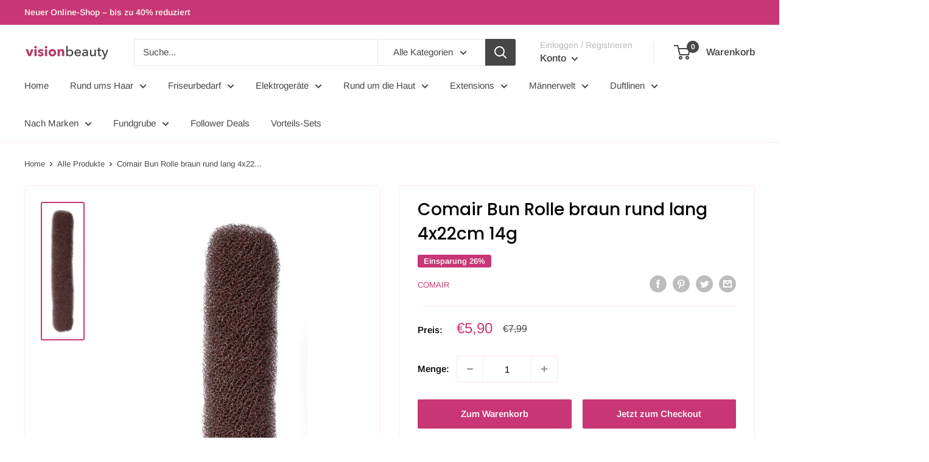

--- FILE ---
content_type: text/html; charset=utf-8
request_url: https://vision-beauty.com/products/comair-bun-rolle-braun-rund-lang-4x22cm-14g
body_size: 67974
content:
<!doctype html>

<html class="no-js" lang="de">
 <script src="//vision-beauty.com/cdn/shop/t/2/assets/follower-redirect.js?v=163604613567929830451747823177" type="text/javascript"></script>
  <head>
    <meta name="facebook-domain-verification" content="6t17hn38ire6osjlkpq6e7e4eytp4k" />
    <meta charset="utf-8">
    <meta name="viewport" content="width=device-width, initial-scale=1.0, height=device-height, minimum-scale=1.0, maximum-scale=5.0">
    <meta name="theme-color" content="#c83675"><title>Comair Bun Rolle braun rund lang 4x22cm 14g
</title><meta name="description" content="Voll-Unterlage braun, 4 x 22 cm, 14 g Haaraccessoires, mit denen sich modische Einschlagfrisuren ganz leicht zaubern lassen. Leicht und elastisch – für höchsten Tragekomfort, Nylon. Produktdetails Gewicht: 14g Größe: 4 x 22 cm"><link rel="canonical" href="https://vision-beauty.com/products/comair-bun-rolle-braun-rund-lang-4x22cm-14g"><link rel="preload" as="style" href="//vision-beauty.com/cdn/shop/t/2/assets/theme.css?v=144302565425517950861624972819">
    <link rel="preload" as="script" href="//vision-beauty.com/cdn/shop/t/2/assets/theme.min.js?v=164977014983380440891642698922">
    <link rel="preconnect" href="https://cdn.shopify.com">
    <link rel="preconnect" href="https://fonts.shopifycdn.com">
    <link rel="dns-prefetch" href="https://productreviews.shopifycdn.com">
    <link rel="dns-prefetch" href="https://ajax.googleapis.com">
    <link rel="dns-prefetch" href="https://maps.googleapis.com">
    <link rel="dns-prefetch" href="https://maps.gstatic.com">

    <meta property="og:type" content="product">
  <meta property="og:title" content="Comair Bun Rolle braun rund lang 4x22cm 14g"><meta property="og:image" content="http://vision-beauty.com/cdn/shop/products/3040037_cad1a27b-5440-4072-918a-bff0be877f0f.jpg?v=1641644649">
    <meta property="og:image:secure_url" content="https://vision-beauty.com/cdn/shop/products/3040037_cad1a27b-5440-4072-918a-bff0be877f0f.jpg?v=1641644649">
    <meta property="og:image:width" content="215">
    <meta property="og:image:height" content="739"><meta property="product:price:amount" content="5,90">
  <meta property="product:price:currency" content="EUR"><meta property="og:description" content="Voll-Unterlage braun, 4 x 22 cm, 14 g Haaraccessoires, mit denen sich modische Einschlagfrisuren ganz leicht zaubern lassen. Leicht und elastisch – für höchsten Tragekomfort, Nylon. Produktdetails Gewicht: 14g Größe: 4 x 22 cm"><meta property="og:url" content="https://vision-beauty.com/products/comair-bun-rolle-braun-rund-lang-4x22cm-14g">
<meta property="og:site_name" content="vision-beauty.com"><meta name="twitter:card" content="summary"><meta name="twitter:title" content="Comair Bun Rolle braun rund lang 4x22cm 14g">
  <meta name="twitter:description" content="Voll-Unterlage braun, 4 x 22 cm, 14 g Haaraccessoires, mit denen sich modische Einschlagfrisuren ganz leicht zaubern lassen. Leicht und elastisch – für höchsten Tragekomfort, Nylon. Produktdetails Gewicht: 14g Größe: 4 x 22 cm">
  <meta name="twitter:image" content="https://vision-beauty.com/cdn/shop/products/3040037_cad1a27b-5440-4072-918a-bff0be877f0f_600x600_crop_center.jpg?v=1641644649">
    <link rel="preload" href="//vision-beauty.com/cdn/fonts/poppins/poppins_n5.ad5b4b72b59a00358afc706450c864c3c8323842.woff2" as="font" type="font/woff2" crossorigin>
<link rel="preload" href="//vision-beauty.com/cdn/fonts/arimo/arimo_n4.a7efb558ca22d2002248bbe6f302a98edee38e35.woff2" as="font" type="font/woff2" crossorigin>

<style>
  @font-face {
  font-family: Poppins;
  font-weight: 500;
  font-style: normal;
  font-display: swap;
  src: url("//vision-beauty.com/cdn/fonts/poppins/poppins_n5.ad5b4b72b59a00358afc706450c864c3c8323842.woff2") format("woff2"),
       url("//vision-beauty.com/cdn/fonts/poppins/poppins_n5.33757fdf985af2d24b32fcd84c9a09224d4b2c39.woff") format("woff");
}

  @font-face {
  font-family: Arimo;
  font-weight: 400;
  font-style: normal;
  font-display: swap;
  src: url("//vision-beauty.com/cdn/fonts/arimo/arimo_n4.a7efb558ca22d2002248bbe6f302a98edee38e35.woff2") format("woff2"),
       url("//vision-beauty.com/cdn/fonts/arimo/arimo_n4.0da809f7d1d5ede2a73be7094ac00741efdb6387.woff") format("woff");
}

@font-face {
  font-family: Arimo;
  font-weight: 600;
  font-style: normal;
  font-display: swap;
  src: url("//vision-beauty.com/cdn/fonts/arimo/arimo_n6.9c18b0befd86597f319b7d7f925727d04c262b32.woff2") format("woff2"),
       url("//vision-beauty.com/cdn/fonts/arimo/arimo_n6.422bf6679b81a8bfb1b25d19299a53688390c2b9.woff") format("woff");
}

@font-face {
  font-family: Poppins;
  font-weight: 500;
  font-style: italic;
  font-display: swap;
  src: url("//vision-beauty.com/cdn/fonts/poppins/poppins_i5.6acfce842c096080e34792078ef3cb7c3aad24d4.woff2") format("woff2"),
       url("//vision-beauty.com/cdn/fonts/poppins/poppins_i5.a49113e4fe0ad7fd7716bd237f1602cbec299b3c.woff") format("woff");
}


  @font-face {
  font-family: Arimo;
  font-weight: 700;
  font-style: normal;
  font-display: swap;
  src: url("//vision-beauty.com/cdn/fonts/arimo/arimo_n7.1d2d0638e6a1228d86beb0e10006e3280ccb2d04.woff2") format("woff2"),
       url("//vision-beauty.com/cdn/fonts/arimo/arimo_n7.f4b9139e8eac4a17b38b8707044c20f54c3be479.woff") format("woff");
}

  @font-face {
  font-family: Arimo;
  font-weight: 400;
  font-style: italic;
  font-display: swap;
  src: url("//vision-beauty.com/cdn/fonts/arimo/arimo_i4.438ddb21a1b98c7230698d70dc1a21df235701b2.woff2") format("woff2"),
       url("//vision-beauty.com/cdn/fonts/arimo/arimo_i4.0e1908a0dc1ec32fabb5a03a0c9ee2083f82e3d7.woff") format("woff");
}

  @font-face {
  font-family: Arimo;
  font-weight: 700;
  font-style: italic;
  font-display: swap;
  src: url("//vision-beauty.com/cdn/fonts/arimo/arimo_i7.b9f09537c29041ec8d51f8cdb7c9b8e4f1f82cb1.woff2") format("woff2"),
       url("//vision-beauty.com/cdn/fonts/arimo/arimo_i7.ec659fc855f754fd0b1bd052e606bba1058f73da.woff") format("woff");
}


  :root {
    --default-text-font-size : 15px;
    --base-text-font-size    : 15px;
    --heading-font-family    : Poppins, sans-serif;
    --heading-font-weight    : 500;
    --heading-font-style     : normal;
    --text-font-family       : Arimo, sans-serif;
    --text-font-weight       : 400;
    --text-font-style        : normal;
    --text-font-bolder-weight: 600;
    --text-link-decoration   : underline;

    --text-color               : #464646;
    --text-color-rgb           : 70, 70, 70;
    --heading-color            : #000000;
    --border-color             : #ffe9f2;
    --border-color-rgb         : 255, 233, 242;
    --form-border-color        : #ffcfe3;
    --accent-color             : #c83675;
    --accent-color-rgb         : 200, 54, 117;
    --link-color               : #c83675;
    --link-color-hover         : #8c2652;
    --background               : #ffffff;
    --secondary-background     : #ffffff;
    --secondary-background-rgb : 255, 255, 255;
    --accent-background        : rgba(200, 54, 117, 0.08);

    --input-background: #ffffff;

    --error-color       : #f71b1b;
    --error-background  : rgba(247, 27, 27, 0.07);
    --success-color     : #48b448;
    --success-background: rgba(72, 180, 72, 0.11);

    --primary-button-background      : #c83675;
    --primary-button-background-rgb  : 200, 54, 117;
    --primary-button-text-color      : #ffffff;
    --secondary-button-background    : #c83675;
    --secondary-button-background-rgb: 200, 54, 117;
    --secondary-button-text-color    : #ffffff;

    --header-background      : #ffffff;
    --header-text-color      : #464646;
    --header-light-text-color: #b7b7b7;
    --header-border-color    : rgba(183, 183, 183, 0.3);
    --header-accent-color    : #464646;

    --footer-background-color:    #ffffff;
    --footer-heading-text-color:  #000000;
    --footer-body-text-color:     #464646;
    --footer-body-text-color-rgb: 70, 70, 70;
    --footer-accent-color:        #c83675;
    --footer-accent-color-rgb:    200, 54, 117;
    --footer-border:              1px solid var(--border-color);
    
    --flickity-arrow-color: #ff83b6;--product-on-sale-accent           : #c83675;
    --product-on-sale-accent-rgb       : 200, 54, 117;
    --product-on-sale-color            : #ffffff;
    --product-in-stock-color           : #3a2a2f;
    --product-low-stock-color          : #c83675;
    --product-sold-out-color           : #d1d1d4;
    --product-custom-label-1-background: #3a2a2f;
    --product-custom-label-1-color     : #ffffff;
    --product-custom-label-2-background: #c83675;
    --product-custom-label-2-color     : #ffffff;
    --product-review-star-color        : #ffb647;

    --mobile-container-gutter : 20px;
    --desktop-container-gutter: 40px;

    /* Shopify related variables */
    --payment-terms-background-color: #ffffff;
  }
</style>

<script>
  // IE11 does not have support for CSS variables, so we have to polyfill them
  if (!(((window || {}).CSS || {}).supports && window.CSS.supports('(--a: 0)'))) {
    const script = document.createElement('script');
    script.type = 'text/javascript';
    script.src = 'https://cdn.jsdelivr.net/npm/css-vars-ponyfill@2';
    script.onload = function() {
      cssVars({});
    };

    document.getElementsByTagName('head')[0].appendChild(script);
  }
</script>


    <script>window.performance && window.performance.mark && window.performance.mark('shopify.content_for_header.start');</script><meta name="google-site-verification" content="l7X3zVwN1xl3Y5ftvOH-1yoBpdZzR9vaNBPm-sgjSHI">
<meta name="facebook-domain-verification" content="ddnx3azjql2riw5ivhd0y5zt1fvsoh">
<meta id="shopify-digital-wallet" name="shopify-digital-wallet" content="/58072334532/digital_wallets/dialog">
<meta name="shopify-checkout-api-token" content="1e64be9421c798c097544b1b778181d2">
<meta id="in-context-paypal-metadata" data-shop-id="58072334532" data-venmo-supported="false" data-environment="production" data-locale="de_DE" data-paypal-v4="true" data-currency="EUR">
<link rel="alternate" type="application/json+oembed" href="https://vision-beauty.com/products/comair-bun-rolle-braun-rund-lang-4x22cm-14g.oembed">
<script async="async" src="/checkouts/internal/preloads.js?locale=de-DE"></script>
<script id="shopify-features" type="application/json">{"accessToken":"1e64be9421c798c097544b1b778181d2","betas":["rich-media-storefront-analytics"],"domain":"vision-beauty.com","predictiveSearch":true,"shopId":58072334532,"locale":"de"}</script>
<script>var Shopify = Shopify || {};
Shopify.shop = "visionbeautymc.myshopify.com";
Shopify.locale = "de";
Shopify.currency = {"active":"EUR","rate":"1.0"};
Shopify.country = "DE";
Shopify.theme = {"name":"Warehouse","id":124306194628,"schema_name":"Warehouse","schema_version":"1.18.3","theme_store_id":871,"role":"main"};
Shopify.theme.handle = "null";
Shopify.theme.style = {"id":null,"handle":null};
Shopify.cdnHost = "vision-beauty.com/cdn";
Shopify.routes = Shopify.routes || {};
Shopify.routes.root = "/";</script>
<script type="module">!function(o){(o.Shopify=o.Shopify||{}).modules=!0}(window);</script>
<script>!function(o){function n(){var o=[];function n(){o.push(Array.prototype.slice.apply(arguments))}return n.q=o,n}var t=o.Shopify=o.Shopify||{};t.loadFeatures=n(),t.autoloadFeatures=n()}(window);</script>
<script id="shop-js-analytics" type="application/json">{"pageType":"product"}</script>
<script defer="defer" async type="module" src="//vision-beauty.com/cdn/shopifycloud/shop-js/modules/v2/client.init-shop-cart-sync_DIwzDt8_.de.esm.js"></script>
<script defer="defer" async type="module" src="//vision-beauty.com/cdn/shopifycloud/shop-js/modules/v2/chunk.common_DK6FaseX.esm.js"></script>
<script defer="defer" async type="module" src="//vision-beauty.com/cdn/shopifycloud/shop-js/modules/v2/chunk.modal_DJrdBHKE.esm.js"></script>
<script type="module">
  await import("//vision-beauty.com/cdn/shopifycloud/shop-js/modules/v2/client.init-shop-cart-sync_DIwzDt8_.de.esm.js");
await import("//vision-beauty.com/cdn/shopifycloud/shop-js/modules/v2/chunk.common_DK6FaseX.esm.js");
await import("//vision-beauty.com/cdn/shopifycloud/shop-js/modules/v2/chunk.modal_DJrdBHKE.esm.js");

  window.Shopify.SignInWithShop?.initShopCartSync?.({"fedCMEnabled":true,"windoidEnabled":true});

</script>
<script>(function() {
  var isLoaded = false;
  function asyncLoad() {
    if (isLoaded) return;
    isLoaded = true;
    var urls = ["https:\/\/cdn-app.sealsubscriptions.com\/shopify\/public\/js\/sealsubscriptions.js?shop=visionbeautymc.myshopify.com","https:\/\/cdn.hextom.com\/js\/eventpromotionbar.js?shop=visionbeautymc.myshopify.com","https:\/\/cdn.hextom.com\/js\/ultimatesalesboost.js?shop=visionbeautymc.myshopify.com"];
    for (var i = 0; i < urls.length; i++) {
      var s = document.createElement('script');
      s.type = 'text/javascript';
      s.async = true;
      s.src = urls[i];
      var x = document.getElementsByTagName('script')[0];
      x.parentNode.insertBefore(s, x);
    }
  };
  if(window.attachEvent) {
    window.attachEvent('onload', asyncLoad);
  } else {
    window.addEventListener('load', asyncLoad, false);
  }
})();</script>
<script id="__st">var __st={"a":58072334532,"offset":3600,"reqid":"d2606f47-60da-427a-9f50-abd8fd138ee1-1769673176","pageurl":"vision-beauty.com\/products\/comair-bun-rolle-braun-rund-lang-4x22cm-14g","u":"d96fd818bdff","p":"product","rtyp":"product","rid":6930709807300};</script>
<script>window.ShopifyPaypalV4VisibilityTracking = true;</script>
<script id="captcha-bootstrap">!function(){'use strict';const t='contact',e='account',n='new_comment',o=[[t,t],['blogs',n],['comments',n],[t,'customer']],c=[[e,'customer_login'],[e,'guest_login'],[e,'recover_customer_password'],[e,'create_customer']],r=t=>t.map((([t,e])=>`form[action*='/${t}']:not([data-nocaptcha='true']) input[name='form_type'][value='${e}']`)).join(','),a=t=>()=>t?[...document.querySelectorAll(t)].map((t=>t.form)):[];function s(){const t=[...o],e=r(t);return a(e)}const i='password',u='form_key',d=['recaptcha-v3-token','g-recaptcha-response','h-captcha-response',i],f=()=>{try{return window.sessionStorage}catch{return}},m='__shopify_v',_=t=>t.elements[u];function p(t,e,n=!1){try{const o=window.sessionStorage,c=JSON.parse(o.getItem(e)),{data:r}=function(t){const{data:e,action:n}=t;return t[m]||n?{data:e,action:n}:{data:t,action:n}}(c);for(const[e,n]of Object.entries(r))t.elements[e]&&(t.elements[e].value=n);n&&o.removeItem(e)}catch(o){console.error('form repopulation failed',{error:o})}}const l='form_type',E='cptcha';function T(t){t.dataset[E]=!0}const w=window,h=w.document,L='Shopify',v='ce_forms',y='captcha';let A=!1;((t,e)=>{const n=(g='f06e6c50-85a8-45c8-87d0-21a2b65856fe',I='https://cdn.shopify.com/shopifycloud/storefront-forms-hcaptcha/ce_storefront_forms_captcha_hcaptcha.v1.5.2.iife.js',D={infoText:'Durch hCaptcha geschützt',privacyText:'Datenschutz',termsText:'Allgemeine Geschäftsbedingungen'},(t,e,n)=>{const o=w[L][v],c=o.bindForm;if(c)return c(t,g,e,D).then(n);var r;o.q.push([[t,g,e,D],n]),r=I,A||(h.body.append(Object.assign(h.createElement('script'),{id:'captcha-provider',async:!0,src:r})),A=!0)});var g,I,D;w[L]=w[L]||{},w[L][v]=w[L][v]||{},w[L][v].q=[],w[L][y]=w[L][y]||{},w[L][y].protect=function(t,e){n(t,void 0,e),T(t)},Object.freeze(w[L][y]),function(t,e,n,w,h,L){const[v,y,A,g]=function(t,e,n){const i=e?o:[],u=t?c:[],d=[...i,...u],f=r(d),m=r(i),_=r(d.filter((([t,e])=>n.includes(e))));return[a(f),a(m),a(_),s()]}(w,h,L),I=t=>{const e=t.target;return e instanceof HTMLFormElement?e:e&&e.form},D=t=>v().includes(t);t.addEventListener('submit',(t=>{const e=I(t);if(!e)return;const n=D(e)&&!e.dataset.hcaptchaBound&&!e.dataset.recaptchaBound,o=_(e),c=g().includes(e)&&(!o||!o.value);(n||c)&&t.preventDefault(),c&&!n&&(function(t){try{if(!f())return;!function(t){const e=f();if(!e)return;const n=_(t);if(!n)return;const o=n.value;o&&e.removeItem(o)}(t);const e=Array.from(Array(32),(()=>Math.random().toString(36)[2])).join('');!function(t,e){_(t)||t.append(Object.assign(document.createElement('input'),{type:'hidden',name:u})),t.elements[u].value=e}(t,e),function(t,e){const n=f();if(!n)return;const o=[...t.querySelectorAll(`input[type='${i}']`)].map((({name:t})=>t)),c=[...d,...o],r={};for(const[a,s]of new FormData(t).entries())c.includes(a)||(r[a]=s);n.setItem(e,JSON.stringify({[m]:1,action:t.action,data:r}))}(t,e)}catch(e){console.error('failed to persist form',e)}}(e),e.submit())}));const S=(t,e)=>{t&&!t.dataset[E]&&(n(t,e.some((e=>e===t))),T(t))};for(const o of['focusin','change'])t.addEventListener(o,(t=>{const e=I(t);D(e)&&S(e,y())}));const B=e.get('form_key'),M=e.get(l),P=B&&M;t.addEventListener('DOMContentLoaded',(()=>{const t=y();if(P)for(const e of t)e.elements[l].value===M&&p(e,B);[...new Set([...A(),...v().filter((t=>'true'===t.dataset.shopifyCaptcha))])].forEach((e=>S(e,t)))}))}(h,new URLSearchParams(w.location.search),n,t,e,['guest_login'])})(!0,!0)}();</script>
<script integrity="sha256-4kQ18oKyAcykRKYeNunJcIwy7WH5gtpwJnB7kiuLZ1E=" data-source-attribution="shopify.loadfeatures" defer="defer" src="//vision-beauty.com/cdn/shopifycloud/storefront/assets/storefront/load_feature-a0a9edcb.js" crossorigin="anonymous"></script>
<script data-source-attribution="shopify.dynamic_checkout.dynamic.init">var Shopify=Shopify||{};Shopify.PaymentButton=Shopify.PaymentButton||{isStorefrontPortableWallets:!0,init:function(){window.Shopify.PaymentButton.init=function(){};var t=document.createElement("script");t.src="https://vision-beauty.com/cdn/shopifycloud/portable-wallets/latest/portable-wallets.de.js",t.type="module",document.head.appendChild(t)}};
</script>
<script data-source-attribution="shopify.dynamic_checkout.buyer_consent">
  function portableWalletsHideBuyerConsent(e){var t=document.getElementById("shopify-buyer-consent"),n=document.getElementById("shopify-subscription-policy-button");t&&n&&(t.classList.add("hidden"),t.setAttribute("aria-hidden","true"),n.removeEventListener("click",e))}function portableWalletsShowBuyerConsent(e){var t=document.getElementById("shopify-buyer-consent"),n=document.getElementById("shopify-subscription-policy-button");t&&n&&(t.classList.remove("hidden"),t.removeAttribute("aria-hidden"),n.addEventListener("click",e))}window.Shopify?.PaymentButton&&(window.Shopify.PaymentButton.hideBuyerConsent=portableWalletsHideBuyerConsent,window.Shopify.PaymentButton.showBuyerConsent=portableWalletsShowBuyerConsent);
</script>
<script>
  function portableWalletsCleanup(e){e&&e.src&&console.error("Failed to load portable wallets script "+e.src);var t=document.querySelectorAll("shopify-accelerated-checkout .shopify-payment-button__skeleton, shopify-accelerated-checkout-cart .wallet-cart-button__skeleton"),e=document.getElementById("shopify-buyer-consent");for(let e=0;e<t.length;e++)t[e].remove();e&&e.remove()}function portableWalletsNotLoadedAsModule(e){e instanceof ErrorEvent&&"string"==typeof e.message&&e.message.includes("import.meta")&&"string"==typeof e.filename&&e.filename.includes("portable-wallets")&&(window.removeEventListener("error",portableWalletsNotLoadedAsModule),window.Shopify.PaymentButton.failedToLoad=e,"loading"===document.readyState?document.addEventListener("DOMContentLoaded",window.Shopify.PaymentButton.init):window.Shopify.PaymentButton.init())}window.addEventListener("error",portableWalletsNotLoadedAsModule);
</script>

<script type="module" src="https://vision-beauty.com/cdn/shopifycloud/portable-wallets/latest/portable-wallets.de.js" onError="portableWalletsCleanup(this)" crossorigin="anonymous"></script>
<script nomodule>
  document.addEventListener("DOMContentLoaded", portableWalletsCleanup);
</script>

<script id='scb4127' type='text/javascript' async='' src='https://vision-beauty.com/cdn/shopifycloud/privacy-banner/storefront-banner.js'></script><link id="shopify-accelerated-checkout-styles" rel="stylesheet" media="screen" href="https://vision-beauty.com/cdn/shopifycloud/portable-wallets/latest/accelerated-checkout-backwards-compat.css" crossorigin="anonymous">
<style id="shopify-accelerated-checkout-cart">
        #shopify-buyer-consent {
  margin-top: 1em;
  display: inline-block;
  width: 100%;
}

#shopify-buyer-consent.hidden {
  display: none;
}

#shopify-subscription-policy-button {
  background: none;
  border: none;
  padding: 0;
  text-decoration: underline;
  font-size: inherit;
  cursor: pointer;
}

#shopify-subscription-policy-button::before {
  box-shadow: none;
}

      </style>

<script>window.performance && window.performance.mark && window.performance.mark('shopify.content_for_header.end');</script>

    <link rel="stylesheet" href="//vision-beauty.com/cdn/shop/t/2/assets/theme.css?v=144302565425517950861624972819">

    
  <script type="application/ld+json">
  {
    "@context": "http://schema.org",
    "@type": "Product",
    "offers": [{
          "@type": "Offer",
          "name": "Default Title",
          "availability":"https://schema.org/InStock",
          "price": 5.9,
          "priceCurrency": "EUR",
          "priceValidUntil": "2026-02-08","sku": "3040037","url": "/products/comair-bun-rolle-braun-rund-lang-4x22cm-14g?variant=40807464960196"
        }
],
      "gtin13": "4016187042470",
      "productId": "4016187042470",
    "brand": {
      "name": "Comair"
    },
    "name": "Comair Bun Rolle braun rund lang 4x22cm 14g",
    "description": "Voll-Unterlage braun, 4 x 22 cm, 14 g Haaraccessoires, mit denen sich modische Einschlagfrisuren ganz leicht zaubern lassen. Leicht und elastisch – für höchsten Tragekomfort, Nylon. Produktdetails Gewicht: 14g Größe: 4 x 22 cm",
    "category": "Haarunterlage",
    "url": "/products/comair-bun-rolle-braun-rund-lang-4x22cm-14g",
    "sku": "3040037",
    "image": {
      "@type": "ImageObject",
      "url": "https://vision-beauty.com/cdn/shop/products/3040037_cad1a27b-5440-4072-918a-bff0be877f0f_1024x.jpg?v=1641644649",
      "image": "https://vision-beauty.com/cdn/shop/products/3040037_cad1a27b-5440-4072-918a-bff0be877f0f_1024x.jpg?v=1641644649",
      "name": "Comair Bun Rolle braun rund lang 4x22cm 14g",
      "width": "1024",
      "height": "1024"
    }
  }
  </script>



  <script type="application/ld+json">
  {
    "@context": "http://schema.org",
    "@type": "BreadcrumbList",
  "itemListElement": [{
      "@type": "ListItem",
      "position": 1,
      "name": "Home",
      "item": "https://vision-beauty.com"
    },{
          "@type": "ListItem",
          "position": 2,
          "name": "Comair Bun Rolle braun rund lang 4x22cm 14g",
          "item": "https://vision-beauty.com/products/comair-bun-rolle-braun-rund-lang-4x22cm-14g"
        }]
  }
  </script>


    <script>
      window.theme = {
        pageType: "product",
        cartCount: 0,
        moneyFormat: "€{{amount_with_comma_separator}}",
        moneyWithCurrencyFormat: "€{{amount_with_comma_separator}} EUR",
        showDiscount: true,
        discountMode: "percentage",
        searchMode: "product,article,page",
        searchUnavailableProducts: "last",
        cartType: "drawer"
      };

      window.routes = {
        rootUrl: "\/",
        rootUrlWithoutSlash: '',
        cartUrl: "\/cart",
        cartAddUrl: "\/cart\/add",
        cartChangeUrl: "\/cart\/change",
        searchUrl: "\/search",
        productRecommendationsUrl: "\/recommendations\/products"
      };

      window.languages = {
        productRegularPrice: "Normalpreis",
        productSalePrice: "Sonderpreis",
        collectionOnSaleLabel: "Einsparung {{savings}}",
        productFormUnavailable: "Nicht verfübar",
        productFormAddToCart: "Zum Warenkorb",
        productFormSoldOut: "Ausverkauft",
        productAdded: "Produkt wurde in Deinen Warenkorb gelegt",
        productAddedShort: "Hinzugefügt!",
        shippingEstimatorNoResults: "Es konten für Deine Adresse keine Versandkosten ermittelt werden.",
        shippingEstimatorOneResult: "Es gibt eine Versandmethode für Deine Adresse:",
        shippingEstimatorMultipleResults: "Es bibt {{count}} Versandmethoden für Deine Adresse:",
        shippingEstimatorErrors: "Es gibt Fehler:"
      };

      window.lazySizesConfig = {
        loadHidden: false,
        hFac: 0.8,
        expFactor: 3,
        customMedia: {
          '--phone': '(max-width: 640px)',
          '--tablet': '(min-width: 641px) and (max-width: 1023px)',
          '--lap': '(min-width: 1024px)'
        }
      };

      document.documentElement.className = document.documentElement.className.replace('no-js', 'js');
    </script><script src="//vision-beauty.com/cdn/shop/t/2/assets/theme.min.js?v=164977014983380440891642698922" defer></script>
    <script src="//vision-beauty.com/cdn/shop/t/2/assets/custom.js?v=90373254691674712701624960965" defer></script><script>
        (function () {
          window.onpageshow = function() {
            document.documentElement.dispatchEvent(new CustomEvent('cart:refresh', {
              bubbles: true,
              detail: {scrollToTop: false}
            }));
          };
        })();
      </script>
<script type="application/ld+json">
{
  "@context": "https://schema.org",
  "@type": "HairSalon",
  "name": "Vision Beauty",
  "image": "//vision-beauty.com/cdn/shop/files/logo_bb9f4b53-fa66-4299-bd11-aac8f8e9efaf.jpg?v=1741091719&width=600",
  "url": "https://vision-beauty.com",
  "telephone": "+49-234-5840052",
  "address": {
    "@type": "PostalAddress",
    "streetAddress": "Brückstr. 36",
    "addressLocality": "Bochum",
    "postalCode": "44787",
    "addressCountry": "DE"
  },
  "geo": {
    "@type": "GeoCoordinates",
    "latitude": 51.4818,
    "longitude": 7.2162
  },
  "openingHoursSpecification": [
    {
      "@type": "OpeningHoursSpecification",
      "dayOfWeek": ["Monday", "Tuesday", "Wednesday", "Thursday", "Friday"],
      "opens": "10:00",
      "closes": "18:00"
    },
    {
      "@type": "OpeningHoursSpecification",
      "dayOfWeek": "Saturday",
      "opens": "10:00",
      "closes": "16:00"
    }
  ],
  "aggregateRating": {
    "@type": "AggregateRating",
    "ratingValue": "4.5",
    "reviewCount": "75"
  },
  "sameAs": [
    "https://www.instagram.com/visionbeauty",
    "https://www.facebook.com/visionbeauty"
  ]
}
</script>

  <!-- BEGIN app block: shopify://apps/judge-me-reviews/blocks/judgeme_core/61ccd3b1-a9f2-4160-9fe9-4fec8413e5d8 --><!-- Start of Judge.me Core -->






<link rel="dns-prefetch" href="https://cdnwidget.judge.me">
<link rel="dns-prefetch" href="https://cdn.judge.me">
<link rel="dns-prefetch" href="https://cdn1.judge.me">
<link rel="dns-prefetch" href="https://api.judge.me">

<script data-cfasync='false' class='jdgm-settings-script'>window.jdgmSettings={"pagination":5,"disable_web_reviews":false,"badge_no_review_text":"Keine Bewertungen","badge_n_reviews_text":"{{ n }} Bewertung/Bewertungen","hide_badge_preview_if_no_reviews":true,"badge_hide_text":false,"enforce_center_preview_badge":false,"widget_title":"Kundenbewertungen","widget_open_form_text":"Bewertung schreiben","widget_close_form_text":"Bewertung abbrechen","widget_refresh_page_text":"Seite aktualisieren","widget_summary_text":"Basierend auf {{ number_of_reviews }} Bewertung/Bewertungen","widget_no_review_text":"Schreiben Sie die erste Bewertung","widget_name_field_text":"Anzeigename","widget_verified_name_field_text":"Verifizierter Name (öffentlich)","widget_name_placeholder_text":"Anzeigename","widget_required_field_error_text":"Dieses Feld ist erforderlich.","widget_email_field_text":"E-Mail-Adresse","widget_verified_email_field_text":"Verifizierte E-Mail (privat, kann nicht bearbeitet werden)","widget_email_placeholder_text":"Ihre E-Mail-Adresse","widget_email_field_error_text":"Bitte geben Sie eine gültige E-Mail-Adresse ein.","widget_rating_field_text":"Bewertung","widget_review_title_field_text":"Bewertungstitel","widget_review_title_placeholder_text":"Geben Sie Ihrer Bewertung einen Titel","widget_review_body_field_text":"Bewertungsinhalt","widget_review_body_placeholder_text":"Beginnen Sie hier zu schreiben...","widget_pictures_field_text":"Bild/Video (optional)","widget_submit_review_text":"Bewertung abschicken","widget_submit_verified_review_text":"Verifizierte Bewertung abschicken","widget_submit_success_msg_with_auto_publish":"Vielen Dank! Bitte aktualisieren Sie die Seite in wenigen Momenten, um Ihre Bewertung zu sehen. Sie können Ihre Bewertung entfernen oder bearbeiten, indem Sie sich bei \u003ca href='https://judge.me/login' target='_blank' rel='nofollow noopener'\u003eJudge.me\u003c/a\u003e anmelden","widget_submit_success_msg_no_auto_publish":"Vielen Dank! Ihre Bewertung wird veröffentlicht, sobald sie vom Shop-Administrator genehmigt wurde. Sie können Ihre Bewertung entfernen oder bearbeiten, indem Sie sich bei \u003ca href='https://judge.me/login' target='_blank' rel='nofollow noopener'\u003eJudge.me\u003c/a\u003e anmelden","widget_show_default_reviews_out_of_total_text":"Es werden {{ n_reviews_shown }} von {{ n_reviews }} Bewertungen angezeigt.","widget_show_all_link_text":"Alle anzeigen","widget_show_less_link_text":"Weniger anzeigen","widget_author_said_text":"{{ reviewer_name }} sagte:","widget_days_text":"vor {{ n }} Tag/Tagen","widget_weeks_text":"vor {{ n }} Woche/Wochen","widget_months_text":"vor {{ n }} Monat/Monaten","widget_years_text":"vor {{ n }} Jahr/Jahren","widget_yesterday_text":"Gestern","widget_today_text":"Heute","widget_replied_text":"\u003e\u003e {{ shop_name }} antwortete:","widget_read_more_text":"Mehr lesen","widget_reviewer_name_as_initial":"","widget_rating_filter_color":"#fbcd0a","widget_rating_filter_see_all_text":"Alle Bewertungen anzeigen","widget_sorting_most_recent_text":"Neueste","widget_sorting_highest_rating_text":"Höchste Bewertung","widget_sorting_lowest_rating_text":"Niedrigste Bewertung","widget_sorting_with_pictures_text":"Nur Bilder","widget_sorting_most_helpful_text":"Hilfreichste","widget_open_question_form_text":"Eine Frage stellen","widget_reviews_subtab_text":"Bewertungen","widget_questions_subtab_text":"Fragen","widget_question_label_text":"Frage","widget_answer_label_text":"Antwort","widget_question_placeholder_text":"Schreiben Sie hier Ihre Frage","widget_submit_question_text":"Frage absenden","widget_question_submit_success_text":"Vielen Dank für Ihre Frage! Wir werden Sie benachrichtigen, sobald sie beantwortet wird.","verified_badge_text":"Verifiziert","verified_badge_bg_color":"","verified_badge_text_color":"","verified_badge_placement":"left-of-reviewer-name","widget_review_max_height":"","widget_hide_border":false,"widget_social_share":false,"widget_thumb":false,"widget_review_location_show":false,"widget_location_format":"","all_reviews_include_out_of_store_products":true,"all_reviews_out_of_store_text":"(außerhalb des Shops)","all_reviews_pagination":100,"all_reviews_product_name_prefix_text":"über","enable_review_pictures":true,"enable_question_anwser":false,"widget_theme":"default","review_date_format":"mm/dd/yyyy","default_sort_method":"most-recent","widget_product_reviews_subtab_text":"Produktbewertungen","widget_shop_reviews_subtab_text":"Shop-Bewertungen","widget_other_products_reviews_text":"Bewertungen für andere Produkte","widget_store_reviews_subtab_text":"Shop-Bewertungen","widget_no_store_reviews_text":"Dieser Shop hat noch keine Bewertungen erhalten","widget_web_restriction_product_reviews_text":"Dieses Produkt hat noch keine Bewertungen erhalten","widget_no_items_text":"Keine Elemente gefunden","widget_show_more_text":"Mehr anzeigen","widget_write_a_store_review_text":"Shop-Bewertung schreiben","widget_other_languages_heading":"Bewertungen in anderen Sprachen","widget_translate_review_text":"Bewertung übersetzen nach {{ language }}","widget_translating_review_text":"Übersetzung läuft...","widget_show_original_translation_text":"Original anzeigen ({{ language }})","widget_translate_review_failed_text":"Bewertung konnte nicht übersetzt werden.","widget_translate_review_retry_text":"Erneut versuchen","widget_translate_review_try_again_later_text":"Versuchen Sie es später noch einmal","show_product_url_for_grouped_product":false,"widget_sorting_pictures_first_text":"Bilder zuerst","show_pictures_on_all_rev_page_mobile":false,"show_pictures_on_all_rev_page_desktop":false,"floating_tab_hide_mobile_install_preference":false,"floating_tab_button_name":"★ Bewertungen","floating_tab_title":"Lassen Sie Kunden für uns sprechen","floating_tab_button_color":"","floating_tab_button_background_color":"","floating_tab_url":"","floating_tab_url_enabled":false,"floating_tab_tab_style":"text","all_reviews_text_badge_text":"Kunden bewerten uns mit {{ shop.metafields.judgeme.all_reviews_rating | round: 1 }}/5 basierend auf {{ shop.metafields.judgeme.all_reviews_count }} Bewertungen.","all_reviews_text_badge_text_branded_style":"{{ shop.metafields.judgeme.all_reviews_rating | round: 1 }} von 5 Sternen basierend auf {{ shop.metafields.judgeme.all_reviews_count }} Bewertungen","is_all_reviews_text_badge_a_link":false,"show_stars_for_all_reviews_text_badge":false,"all_reviews_text_badge_url":"","all_reviews_text_style":"branded","all_reviews_text_color_style":"judgeme_brand_color","all_reviews_text_color":"#108474","all_reviews_text_show_jm_brand":false,"featured_carousel_show_header":true,"featured_carousel_title":"Lassen Sie Kunden für uns sprechen","testimonials_carousel_title":"Kunden sagen uns","videos_carousel_title":"Echte Kunden-Geschichten","cards_carousel_title":"Kunden sagen uns","featured_carousel_count_text":"aus {{ n }} Bewertungen","featured_carousel_add_link_to_all_reviews_page":false,"featured_carousel_url":"","featured_carousel_show_images":true,"featured_carousel_autoslide_interval":5,"featured_carousel_arrows_on_the_sides":false,"featured_carousel_height":250,"featured_carousel_width":80,"featured_carousel_image_size":0,"featured_carousel_image_height":250,"featured_carousel_arrow_color":"#eeeeee","verified_count_badge_style":"branded","verified_count_badge_orientation":"horizontal","verified_count_badge_color_style":"judgeme_brand_color","verified_count_badge_color":"#108474","is_verified_count_badge_a_link":false,"verified_count_badge_url":"","verified_count_badge_show_jm_brand":true,"widget_rating_preset_default":5,"widget_first_sub_tab":"product-reviews","widget_show_histogram":true,"widget_histogram_use_custom_color":false,"widget_pagination_use_custom_color":false,"widget_star_use_custom_color":false,"widget_verified_badge_use_custom_color":false,"widget_write_review_use_custom_color":false,"picture_reminder_submit_button":"Upload Pictures","enable_review_videos":false,"mute_video_by_default":false,"widget_sorting_videos_first_text":"Videos zuerst","widget_review_pending_text":"Ausstehend","featured_carousel_items_for_large_screen":3,"social_share_options_order":"Facebook,Twitter","remove_microdata_snippet":false,"disable_json_ld":false,"enable_json_ld_products":false,"preview_badge_show_question_text":false,"preview_badge_no_question_text":"Keine Fragen","preview_badge_n_question_text":"{{ number_of_questions }} Frage/Fragen","qa_badge_show_icon":false,"qa_badge_position":"same-row","remove_judgeme_branding":false,"widget_add_search_bar":false,"widget_search_bar_placeholder":"Suchen","widget_sorting_verified_only_text":"Nur verifizierte","featured_carousel_theme":"default","featured_carousel_show_rating":true,"featured_carousel_show_title":true,"featured_carousel_show_body":true,"featured_carousel_show_date":false,"featured_carousel_show_reviewer":true,"featured_carousel_show_product":false,"featured_carousel_header_background_color":"#108474","featured_carousel_header_text_color":"#ffffff","featured_carousel_name_product_separator":"reviewed","featured_carousel_full_star_background":"#108474","featured_carousel_empty_star_background":"#dadada","featured_carousel_vertical_theme_background":"#f9fafb","featured_carousel_verified_badge_enable":true,"featured_carousel_verified_badge_color":"#108474","featured_carousel_border_style":"round","featured_carousel_review_line_length_limit":3,"featured_carousel_more_reviews_button_text":"Mehr Bewertungen lesen","featured_carousel_view_product_button_text":"Produkt ansehen","all_reviews_page_load_reviews_on":"scroll","all_reviews_page_load_more_text":"Mehr Bewertungen laden","disable_fb_tab_reviews":false,"enable_ajax_cdn_cache":false,"widget_advanced_speed_features":5,"widget_public_name_text":"wird öffentlich angezeigt wie","default_reviewer_name":"John Smith","default_reviewer_name_has_non_latin":true,"widget_reviewer_anonymous":"Anonym","medals_widget_title":"Judge.me Bewertungsmedaillen","medals_widget_background_color":"#f9fafb","medals_widget_position":"footer_all_pages","medals_widget_border_color":"#f9fafb","medals_widget_verified_text_position":"left","medals_widget_use_monochromatic_version":false,"medals_widget_elements_color":"#108474","show_reviewer_avatar":true,"widget_invalid_yt_video_url_error_text":"Keine YouTube-Video-URL","widget_max_length_field_error_text":"Bitte geben Sie nicht mehr als {0} Zeichen ein.","widget_show_country_flag":false,"widget_show_collected_via_shop_app":true,"widget_verified_by_shop_badge_style":"light","widget_verified_by_shop_text":"Verifiziert vom Shop","widget_show_photo_gallery":false,"widget_load_with_code_splitting":true,"widget_ugc_install_preference":false,"widget_ugc_title":"Von uns hergestellt, von Ihnen geteilt","widget_ugc_subtitle":"Markieren Sie uns, um Ihr Bild auf unserer Seite zu sehen","widget_ugc_arrows_color":"#ffffff","widget_ugc_primary_button_text":"Jetzt kaufen","widget_ugc_primary_button_background_color":"#108474","widget_ugc_primary_button_text_color":"#ffffff","widget_ugc_primary_button_border_width":"0","widget_ugc_primary_button_border_style":"none","widget_ugc_primary_button_border_color":"#108474","widget_ugc_primary_button_border_radius":"25","widget_ugc_secondary_button_text":"Mehr laden","widget_ugc_secondary_button_background_color":"#ffffff","widget_ugc_secondary_button_text_color":"#108474","widget_ugc_secondary_button_border_width":"2","widget_ugc_secondary_button_border_style":"solid","widget_ugc_secondary_button_border_color":"#108474","widget_ugc_secondary_button_border_radius":"25","widget_ugc_reviews_button_text":"Bewertungen ansehen","widget_ugc_reviews_button_background_color":"#ffffff","widget_ugc_reviews_button_text_color":"#108474","widget_ugc_reviews_button_border_width":"2","widget_ugc_reviews_button_border_style":"solid","widget_ugc_reviews_button_border_color":"#108474","widget_ugc_reviews_button_border_radius":"25","widget_ugc_reviews_button_link_to":"judgeme-reviews-page","widget_ugc_show_post_date":true,"widget_ugc_max_width":"800","widget_rating_metafield_value_type":true,"widget_primary_color":"#108474","widget_enable_secondary_color":false,"widget_secondary_color":"#edf5f5","widget_summary_average_rating_text":"{{ average_rating }} von 5","widget_media_grid_title":"Kundenfotos \u0026 -videos","widget_media_grid_see_more_text":"Mehr sehen","widget_round_style":false,"widget_show_product_medals":true,"widget_verified_by_judgeme_text":"Verifiziert von Judge.me","widget_show_store_medals":true,"widget_verified_by_judgeme_text_in_store_medals":"Verifiziert von Judge.me","widget_media_field_exceed_quantity_message":"Entschuldigung, wir können nur {{ max_media }} für eine Bewertung akzeptieren.","widget_media_field_exceed_limit_message":"{{ file_name }} ist zu groß, bitte wählen Sie ein {{ media_type }} kleiner als {{ size_limit }}MB.","widget_review_submitted_text":"Bewertung abgesendet!","widget_question_submitted_text":"Frage abgesendet!","widget_close_form_text_question":"Abbrechen","widget_write_your_answer_here_text":"Schreiben Sie hier Ihre Antwort","widget_enabled_branded_link":true,"widget_show_collected_by_judgeme":false,"widget_reviewer_name_color":"","widget_write_review_text_color":"","widget_write_review_bg_color":"","widget_collected_by_judgeme_text":"gesammelt von Judge.me","widget_pagination_type":"standard","widget_load_more_text":"Mehr laden","widget_load_more_color":"#108474","widget_full_review_text":"Vollständige Bewertung","widget_read_more_reviews_text":"Mehr Bewertungen lesen","widget_read_questions_text":"Fragen lesen","widget_questions_and_answers_text":"Fragen \u0026 Antworten","widget_verified_by_text":"Verifiziert von","widget_verified_text":"Verifiziert","widget_number_of_reviews_text":"{{ number_of_reviews }} Bewertungen","widget_back_button_text":"Zurück","widget_next_button_text":"Weiter","widget_custom_forms_filter_button":"Filter","custom_forms_style":"horizontal","widget_show_review_information":false,"how_reviews_are_collected":"Wie werden Bewertungen gesammelt?","widget_show_review_keywords":false,"widget_gdpr_statement":"Wie wir Ihre Daten verwenden: Wir kontaktieren Sie nur bezüglich der von Ihnen abgegebenen Bewertung und nur, wenn nötig. Durch das Absenden Ihrer Bewertung stimmen Sie den \u003ca href='https://judge.me/terms' target='_blank' rel='nofollow noopener'\u003eNutzungsbedingungen\u003c/a\u003e, der \u003ca href='https://judge.me/privacy' target='_blank' rel='nofollow noopener'\u003eDatenschutzrichtlinie\u003c/a\u003e und den \u003ca href='https://judge.me/content-policy' target='_blank' rel='nofollow noopener'\u003eInhaltsrichtlinien\u003c/a\u003e von Judge.me zu.","widget_multilingual_sorting_enabled":false,"widget_translate_review_content_enabled":false,"widget_translate_review_content_method":"manual","popup_widget_review_selection":"automatically_with_pictures","popup_widget_round_border_style":true,"popup_widget_show_title":true,"popup_widget_show_body":true,"popup_widget_show_reviewer":false,"popup_widget_show_product":true,"popup_widget_show_pictures":true,"popup_widget_use_review_picture":true,"popup_widget_show_on_home_page":true,"popup_widget_show_on_product_page":true,"popup_widget_show_on_collection_page":true,"popup_widget_show_on_cart_page":true,"popup_widget_position":"bottom_left","popup_widget_first_review_delay":5,"popup_widget_duration":5,"popup_widget_interval":5,"popup_widget_review_count":5,"popup_widget_hide_on_mobile":true,"review_snippet_widget_round_border_style":true,"review_snippet_widget_card_color":"#FFFFFF","review_snippet_widget_slider_arrows_background_color":"#FFFFFF","review_snippet_widget_slider_arrows_color":"#000000","review_snippet_widget_star_color":"#108474","show_product_variant":false,"all_reviews_product_variant_label_text":"Variante: ","widget_show_verified_branding":true,"widget_ai_summary_title":"Kunden sagen","widget_ai_summary_disclaimer":"KI-gestützte Bewertungszusammenfassung basierend auf aktuellen Kundenbewertungen","widget_show_ai_summary":false,"widget_show_ai_summary_bg":false,"widget_show_review_title_input":false,"redirect_reviewers_invited_via_email":"external_form","request_store_review_after_product_review":true,"request_review_other_products_in_order":false,"review_form_color_scheme":"default","review_form_corner_style":"square","review_form_star_color":{},"review_form_text_color":"#333333","review_form_background_color":"#ffffff","review_form_field_background_color":"#fafafa","review_form_button_color":{},"review_form_button_text_color":"#ffffff","review_form_modal_overlay_color":"#000000","review_content_screen_title_text":"Wie würden Sie dieses Produkt bewerten?","review_content_introduction_text":"Wir würden uns freuen, wenn Sie etwas über Ihre Erfahrung teilen würden.","store_review_form_title_text":"Wie würden Sie diesen Shop bewerten?","store_review_form_introduction_text":"Wir würden uns freuen, wenn Sie etwas über Ihre Erfahrung teilen würden.","show_review_guidance_text":true,"one_star_review_guidance_text":"Schlecht","five_star_review_guidance_text":"Großartig","customer_information_screen_title_text":"Über Sie","customer_information_introduction_text":"Bitte teilen Sie uns mehr über sich mit.","custom_questions_screen_title_text":"Ihre Erfahrung im Detail","custom_questions_introduction_text":"Hier sind einige Fragen, die uns helfen, mehr über Ihre Erfahrung zu verstehen.","review_submitted_screen_title_text":"Vielen Dank für Ihre Bewertung!","review_submitted_screen_thank_you_text":"Wir verarbeiten sie und sie wird bald im Shop erscheinen.","review_submitted_screen_email_verification_text":"Bitte bestätigen Sie Ihre E-Mail-Adresse, indem Sie auf den Link klicken, den wir Ihnen gerade gesendet haben. Dies hilft uns, die Bewertungen authentisch zu halten.","review_submitted_request_store_review_text":"Möchten Sie Ihre Erfahrung beim Einkaufen bei uns teilen?","review_submitted_review_other_products_text":"Möchten Sie diese Produkte bewerten?","store_review_screen_title_text":"Möchten Sie Ihre Erfahrung mit uns teilen?","store_review_introduction_text":"Wir würden uns freuen, wenn Sie etwas über Ihre Erfahrung teilen würden.","reviewer_media_screen_title_picture_text":"Bild teilen","reviewer_media_introduction_picture_text":"Laden Sie ein Foto hoch, um Ihre Bewertung zu unterstützen.","reviewer_media_screen_title_video_text":"Video teilen","reviewer_media_introduction_video_text":"Laden Sie ein Video hoch, um Ihre Bewertung zu unterstützen.","reviewer_media_screen_title_picture_or_video_text":"Bild oder Video teilen","reviewer_media_introduction_picture_or_video_text":"Laden Sie ein Foto oder Video hoch, um Ihre Bewertung zu unterstützen.","reviewer_media_youtube_url_text":"Fügen Sie hier Ihre Youtube-URL ein","advanced_settings_next_step_button_text":"Weiter","advanced_settings_close_review_button_text":"Schließen","modal_write_review_flow":true,"write_review_flow_required_text":"Erforderlich","write_review_flow_privacy_message_text":"Wir respektieren Ihre Privatsphäre.","write_review_flow_anonymous_text":"Bewertung als anonym","write_review_flow_visibility_text":"Dies wird nicht für andere Kunden sichtbar sein.","write_review_flow_multiple_selection_help_text":"Wählen Sie so viele aus, wie Sie möchten","write_review_flow_single_selection_help_text":"Wählen Sie eine Option","write_review_flow_required_field_error_text":"Dieses Feld ist erforderlich","write_review_flow_invalid_email_error_text":"Bitte geben Sie eine gültige E-Mail-Adresse ein","write_review_flow_max_length_error_text":"Max. {{ max_length }} Zeichen.","write_review_flow_media_upload_text":"\u003cb\u003eZum Hochladen klicken\u003c/b\u003e oder ziehen und ablegen","write_review_flow_gdpr_statement":"Wir kontaktieren Sie nur bei Bedarf bezüglich Ihrer Bewertung. Mit dem Absenden Ihrer Bewertung stimmen Sie unseren \u003ca href='https://judge.me/terms' target='_blank' rel='nofollow noopener'\u003eGeschäftsbedingungen\u003c/a\u003e und unserer \u003ca href='https://judge.me/privacy' target='_blank' rel='nofollow noopener'\u003eDatenschutzrichtlinie\u003c/a\u003e zu.","rating_only_reviews_enabled":false,"show_negative_reviews_help_screen":false,"new_review_flow_help_screen_rating_threshold":3,"negative_review_resolution_screen_title_text":"Erzählen Sie uns mehr","negative_review_resolution_text":"Ihre Erfahrung ist uns wichtig. Falls es Probleme mit Ihrem Kauf gab, sind wir hier, um zu helfen. Zögern Sie nicht, uns zu kontaktieren, wir würden gerne die Gelegenheit haben, die Dinge zu korrigieren.","negative_review_resolution_button_text":"Kontaktieren Sie uns","negative_review_resolution_proceed_with_review_text":"Hinterlassen Sie eine Bewertung","negative_review_resolution_subject":"Problem mit dem Kauf von {{ shop_name }}.{{ order_name }}","preview_badge_collection_page_install_status":false,"widget_review_custom_css":"","preview_badge_custom_css":"","preview_badge_stars_count":"5-stars","featured_carousel_custom_css":"","floating_tab_custom_css":"","all_reviews_widget_custom_css":"","medals_widget_custom_css":"","verified_badge_custom_css":"","all_reviews_text_custom_css":"","transparency_badges_collected_via_store_invite":false,"transparency_badges_from_another_provider":false,"transparency_badges_collected_from_store_visitor":false,"transparency_badges_collected_by_verified_review_provider":false,"transparency_badges_earned_reward":false,"transparency_badges_collected_via_store_invite_text":"Bewertung gesammelt durch eine Einladung zum Shop","transparency_badges_from_another_provider_text":"Bewertung gesammelt von einem anderen Anbieter","transparency_badges_collected_from_store_visitor_text":"Bewertung gesammelt von einem Shop-Besucher","transparency_badges_written_in_google_text":"Bewertung in Google geschrieben","transparency_badges_written_in_etsy_text":"Bewertung in Etsy geschrieben","transparency_badges_written_in_shop_app_text":"Bewertung in Shop App geschrieben","transparency_badges_earned_reward_text":"Bewertung erhielt eine Belohnung für zukünftige Bestellungen","product_review_widget_per_page":10,"widget_store_review_label_text":"Shop-Bewertung","checkout_comment_extension_title_on_product_page":"Customer Comments","checkout_comment_extension_num_latest_comment_show":5,"checkout_comment_extension_format":"name_and_timestamp","checkout_comment_customer_name":"last_initial","checkout_comment_comment_notification":true,"preview_badge_collection_page_install_preference":false,"preview_badge_home_page_install_preference":false,"preview_badge_product_page_install_preference":false,"review_widget_install_preference":"","review_carousel_install_preference":false,"floating_reviews_tab_install_preference":"none","verified_reviews_count_badge_install_preference":false,"all_reviews_text_install_preference":false,"review_widget_best_location":false,"judgeme_medals_install_preference":false,"review_widget_revamp_enabled":false,"review_widget_qna_enabled":false,"review_widget_header_theme":"minimal","review_widget_widget_title_enabled":true,"review_widget_header_text_size":"medium","review_widget_header_text_weight":"regular","review_widget_average_rating_style":"compact","review_widget_bar_chart_enabled":true,"review_widget_bar_chart_type":"numbers","review_widget_bar_chart_style":"standard","review_widget_expanded_media_gallery_enabled":false,"review_widget_reviews_section_theme":"standard","review_widget_image_style":"thumbnails","review_widget_review_image_ratio":"square","review_widget_stars_size":"medium","review_widget_verified_badge":"standard_text","review_widget_review_title_text_size":"medium","review_widget_review_text_size":"medium","review_widget_review_text_length":"medium","review_widget_number_of_columns_desktop":3,"review_widget_carousel_transition_speed":5,"review_widget_custom_questions_answers_display":"always","review_widget_button_text_color":"#FFFFFF","review_widget_text_color":"#000000","review_widget_lighter_text_color":"#7B7B7B","review_widget_corner_styling":"soft","review_widget_review_word_singular":"Bewertung","review_widget_review_word_plural":"Bewertungen","review_widget_voting_label":"Hilfreich?","review_widget_shop_reply_label":"Antwort von {{ shop_name }}:","review_widget_filters_title":"Filter","qna_widget_question_word_singular":"Frage","qna_widget_question_word_plural":"Fragen","qna_widget_answer_reply_label":"Antwort von {{ answerer_name }}:","qna_content_screen_title_text":"Frage dieses Produkts stellen","qna_widget_question_required_field_error_text":"Bitte geben Sie Ihre Frage ein.","qna_widget_flow_gdpr_statement":"Wir kontaktieren Sie nur bei Bedarf bezüglich Ihrer Frage. Mit dem Absenden Ihrer Frage stimmen Sie unseren \u003ca href='https://judge.me/terms' target='_blank' rel='nofollow noopener'\u003eGeschäftsbedingungen\u003c/a\u003e und unserer \u003ca href='https://judge.me/privacy' target='_blank' rel='nofollow noopener'\u003eDatenschutzrichtlinie\u003c/a\u003e zu.","qna_widget_question_submitted_text":"Danke für Ihre Frage!","qna_widget_close_form_text_question":"Schließen","qna_widget_question_submit_success_text":"Wir werden Ihnen per E-Mail informieren, wenn wir Ihre Frage beantworten.","all_reviews_widget_v2025_enabled":false,"all_reviews_widget_v2025_header_theme":"default","all_reviews_widget_v2025_widget_title_enabled":true,"all_reviews_widget_v2025_header_text_size":"medium","all_reviews_widget_v2025_header_text_weight":"regular","all_reviews_widget_v2025_average_rating_style":"compact","all_reviews_widget_v2025_bar_chart_enabled":true,"all_reviews_widget_v2025_bar_chart_type":"numbers","all_reviews_widget_v2025_bar_chart_style":"standard","all_reviews_widget_v2025_expanded_media_gallery_enabled":false,"all_reviews_widget_v2025_show_store_medals":true,"all_reviews_widget_v2025_show_photo_gallery":true,"all_reviews_widget_v2025_show_review_keywords":false,"all_reviews_widget_v2025_show_ai_summary":false,"all_reviews_widget_v2025_show_ai_summary_bg":false,"all_reviews_widget_v2025_add_search_bar":false,"all_reviews_widget_v2025_default_sort_method":"most-recent","all_reviews_widget_v2025_reviews_per_page":10,"all_reviews_widget_v2025_reviews_section_theme":"default","all_reviews_widget_v2025_image_style":"thumbnails","all_reviews_widget_v2025_review_image_ratio":"square","all_reviews_widget_v2025_stars_size":"medium","all_reviews_widget_v2025_verified_badge":"bold_badge","all_reviews_widget_v2025_review_title_text_size":"medium","all_reviews_widget_v2025_review_text_size":"medium","all_reviews_widget_v2025_review_text_length":"medium","all_reviews_widget_v2025_number_of_columns_desktop":3,"all_reviews_widget_v2025_carousel_transition_speed":5,"all_reviews_widget_v2025_custom_questions_answers_display":"always","all_reviews_widget_v2025_show_product_variant":false,"all_reviews_widget_v2025_show_reviewer_avatar":true,"all_reviews_widget_v2025_reviewer_name_as_initial":"","all_reviews_widget_v2025_review_location_show":false,"all_reviews_widget_v2025_location_format":"","all_reviews_widget_v2025_show_country_flag":false,"all_reviews_widget_v2025_verified_by_shop_badge_style":"light","all_reviews_widget_v2025_social_share":false,"all_reviews_widget_v2025_social_share_options_order":"Facebook,Twitter,LinkedIn,Pinterest","all_reviews_widget_v2025_pagination_type":"standard","all_reviews_widget_v2025_button_text_color":"#FFFFFF","all_reviews_widget_v2025_text_color":"#000000","all_reviews_widget_v2025_lighter_text_color":"#7B7B7B","all_reviews_widget_v2025_corner_styling":"soft","all_reviews_widget_v2025_title":"Kundenbewertungen","all_reviews_widget_v2025_ai_summary_title":"Kunden sagen über diesen Shop","all_reviews_widget_v2025_no_review_text":"Schreiben Sie die erste Bewertung","platform":"shopify","branding_url":"https://app.judge.me/reviews","branding_text":"Unterstützt von Judge.me","locale":"en","reply_name":"vision-beauty.com","widget_version":"3.0","footer":true,"autopublish":true,"review_dates":true,"enable_custom_form":false,"shop_locale":"de","enable_multi_locales_translations":false,"show_review_title_input":false,"review_verification_email_status":"always","can_be_branded":false,"reply_name_text":"vision-beauty.com"};</script> <style class='jdgm-settings-style'>﻿.jdgm-xx{left:0}:root{--jdgm-primary-color: #108474;--jdgm-secondary-color: rgba(16,132,116,0.1);--jdgm-star-color: #108474;--jdgm-write-review-text-color: white;--jdgm-write-review-bg-color: #108474;--jdgm-paginate-color: #108474;--jdgm-border-radius: 0;--jdgm-reviewer-name-color: #108474}.jdgm-histogram__bar-content{background-color:#108474}.jdgm-rev[data-verified-buyer=true] .jdgm-rev__icon.jdgm-rev__icon:after,.jdgm-rev__buyer-badge.jdgm-rev__buyer-badge{color:white;background-color:#108474}.jdgm-review-widget--small .jdgm-gallery.jdgm-gallery .jdgm-gallery__thumbnail-link:nth-child(8) .jdgm-gallery__thumbnail-wrapper.jdgm-gallery__thumbnail-wrapper:before{content:"Mehr sehen"}@media only screen and (min-width: 768px){.jdgm-gallery.jdgm-gallery .jdgm-gallery__thumbnail-link:nth-child(8) .jdgm-gallery__thumbnail-wrapper.jdgm-gallery__thumbnail-wrapper:before{content:"Mehr sehen"}}.jdgm-prev-badge[data-average-rating='0.00']{display:none !important}.jdgm-author-all-initials{display:none !important}.jdgm-author-last-initial{display:none !important}.jdgm-rev-widg__title{visibility:hidden}.jdgm-rev-widg__summary-text{visibility:hidden}.jdgm-prev-badge__text{visibility:hidden}.jdgm-rev__prod-link-prefix:before{content:'über'}.jdgm-rev__variant-label:before{content:'Variante: '}.jdgm-rev__out-of-store-text:before{content:'(außerhalb des Shops)'}@media only screen and (min-width: 768px){.jdgm-rev__pics .jdgm-rev_all-rev-page-picture-separator,.jdgm-rev__pics .jdgm-rev__product-picture{display:none}}@media only screen and (max-width: 768px){.jdgm-rev__pics .jdgm-rev_all-rev-page-picture-separator,.jdgm-rev__pics .jdgm-rev__product-picture{display:none}}.jdgm-preview-badge[data-template="product"]{display:none !important}.jdgm-preview-badge[data-template="collection"]{display:none !important}.jdgm-preview-badge[data-template="index"]{display:none !important}.jdgm-review-widget[data-from-snippet="true"]{display:none !important}.jdgm-verified-count-badget[data-from-snippet="true"]{display:none !important}.jdgm-carousel-wrapper[data-from-snippet="true"]{display:none !important}.jdgm-all-reviews-text[data-from-snippet="true"]{display:none !important}.jdgm-medals-section[data-from-snippet="true"]{display:none !important}.jdgm-ugc-media-wrapper[data-from-snippet="true"]{display:none !important}.jdgm-rev__transparency-badge[data-badge-type="review_collected_via_store_invitation"]{display:none !important}.jdgm-rev__transparency-badge[data-badge-type="review_collected_from_another_provider"]{display:none !important}.jdgm-rev__transparency-badge[data-badge-type="review_collected_from_store_visitor"]{display:none !important}.jdgm-rev__transparency-badge[data-badge-type="review_written_in_etsy"]{display:none !important}.jdgm-rev__transparency-badge[data-badge-type="review_written_in_google_business"]{display:none !important}.jdgm-rev__transparency-badge[data-badge-type="review_written_in_shop_app"]{display:none !important}.jdgm-rev__transparency-badge[data-badge-type="review_earned_for_future_purchase"]{display:none !important}.jdgm-review-snippet-widget .jdgm-rev-snippet-widget__cards-container .jdgm-rev-snippet-card{border-radius:8px;background:#fff}.jdgm-review-snippet-widget .jdgm-rev-snippet-widget__cards-container .jdgm-rev-snippet-card__rev-rating .jdgm-star{color:#108474}.jdgm-review-snippet-widget .jdgm-rev-snippet-widget__prev-btn,.jdgm-review-snippet-widget .jdgm-rev-snippet-widget__next-btn{border-radius:50%;background:#fff}.jdgm-review-snippet-widget .jdgm-rev-snippet-widget__prev-btn>svg,.jdgm-review-snippet-widget .jdgm-rev-snippet-widget__next-btn>svg{fill:#000}.jdgm-full-rev-modal.rev-snippet-widget .jm-mfp-container .jm-mfp-content,.jdgm-full-rev-modal.rev-snippet-widget .jm-mfp-container .jdgm-full-rev__icon,.jdgm-full-rev-modal.rev-snippet-widget .jm-mfp-container .jdgm-full-rev__pic-img,.jdgm-full-rev-modal.rev-snippet-widget .jm-mfp-container .jdgm-full-rev__reply{border-radius:8px}.jdgm-full-rev-modal.rev-snippet-widget .jm-mfp-container .jdgm-full-rev[data-verified-buyer="true"] .jdgm-full-rev__icon::after{border-radius:8px}.jdgm-full-rev-modal.rev-snippet-widget .jm-mfp-container .jdgm-full-rev .jdgm-rev__buyer-badge{border-radius:calc( 8px / 2 )}.jdgm-full-rev-modal.rev-snippet-widget .jm-mfp-container .jdgm-full-rev .jdgm-full-rev__replier::before{content:'vision-beauty.com'}.jdgm-full-rev-modal.rev-snippet-widget .jm-mfp-container .jdgm-full-rev .jdgm-full-rev__product-button{border-radius:calc( 8px * 6 )}
</style> <style class='jdgm-settings-style'></style>

  
  
  
  <style class='jdgm-miracle-styles'>
  @-webkit-keyframes jdgm-spin{0%{-webkit-transform:rotate(0deg);-ms-transform:rotate(0deg);transform:rotate(0deg)}100%{-webkit-transform:rotate(359deg);-ms-transform:rotate(359deg);transform:rotate(359deg)}}@keyframes jdgm-spin{0%{-webkit-transform:rotate(0deg);-ms-transform:rotate(0deg);transform:rotate(0deg)}100%{-webkit-transform:rotate(359deg);-ms-transform:rotate(359deg);transform:rotate(359deg)}}@font-face{font-family:'JudgemeStar';src:url("[data-uri]") format("woff");font-weight:normal;font-style:normal}.jdgm-star{font-family:'JudgemeStar';display:inline !important;text-decoration:none !important;padding:0 4px 0 0 !important;margin:0 !important;font-weight:bold;opacity:1;-webkit-font-smoothing:antialiased;-moz-osx-font-smoothing:grayscale}.jdgm-star:hover{opacity:1}.jdgm-star:last-of-type{padding:0 !important}.jdgm-star.jdgm--on:before{content:"\e000"}.jdgm-star.jdgm--off:before{content:"\e001"}.jdgm-star.jdgm--half:before{content:"\e002"}.jdgm-widget *{margin:0;line-height:1.4;-webkit-box-sizing:border-box;-moz-box-sizing:border-box;box-sizing:border-box;-webkit-overflow-scrolling:touch}.jdgm-hidden{display:none !important;visibility:hidden !important}.jdgm-temp-hidden{display:none}.jdgm-spinner{width:40px;height:40px;margin:auto;border-radius:50%;border-top:2px solid #eee;border-right:2px solid #eee;border-bottom:2px solid #eee;border-left:2px solid #ccc;-webkit-animation:jdgm-spin 0.8s infinite linear;animation:jdgm-spin 0.8s infinite linear}.jdgm-spinner:empty{display:block}.jdgm-prev-badge{display:block !important}

</style>


  
  
   


<script data-cfasync='false' class='jdgm-script'>
!function(e){window.jdgm=window.jdgm||{},jdgm.CDN_HOST="https://cdnwidget.judge.me/",jdgm.CDN_HOST_ALT="https://cdn2.judge.me/cdn/widget_frontend/",jdgm.API_HOST="https://api.judge.me/",jdgm.CDN_BASE_URL="https://cdn.shopify.com/extensions/019c0578-4a2e-76a7-8598-728e9b942721/judgeme-extensions-322/assets/",
jdgm.docReady=function(d){(e.attachEvent?"complete"===e.readyState:"loading"!==e.readyState)?
setTimeout(d,0):e.addEventListener("DOMContentLoaded",d)},jdgm.loadCSS=function(d,t,o,a){
!o&&jdgm.loadCSS.requestedUrls.indexOf(d)>=0||(jdgm.loadCSS.requestedUrls.push(d),
(a=e.createElement("link")).rel="stylesheet",a.class="jdgm-stylesheet",a.media="nope!",
a.href=d,a.onload=function(){this.media="all",t&&setTimeout(t)},e.body.appendChild(a))},
jdgm.loadCSS.requestedUrls=[],jdgm.loadJS=function(e,d){var t=new XMLHttpRequest;
t.onreadystatechange=function(){4===t.readyState&&(Function(t.response)(),d&&d(t.response))},
t.open("GET",e),t.onerror=function(){if(e.indexOf(jdgm.CDN_HOST)===0&&jdgm.CDN_HOST_ALT!==jdgm.CDN_HOST){var f=e.replace(jdgm.CDN_HOST,jdgm.CDN_HOST_ALT);jdgm.loadJS(f,d)}},t.send()},jdgm.docReady((function(){(window.jdgmLoadCSS||e.querySelectorAll(
".jdgm-widget, .jdgm-all-reviews-page").length>0)&&(jdgmSettings.widget_load_with_code_splitting?
parseFloat(jdgmSettings.widget_version)>=3?jdgm.loadCSS(jdgm.CDN_HOST+"widget_v3/base.css"):
jdgm.loadCSS(jdgm.CDN_HOST+"widget/base.css"):jdgm.loadCSS(jdgm.CDN_HOST+"shopify_v2.css"),
jdgm.loadJS(jdgm.CDN_HOST+"loa"+"der.js"))}))}(document);
</script>
<noscript><link rel="stylesheet" type="text/css" media="all" href="https://cdnwidget.judge.me/shopify_v2.css"></noscript>

<!-- BEGIN app snippet: theme_fix_tags --><script>
  (function() {
    var jdgmThemeFixes = null;
    if (!jdgmThemeFixes) return;
    var thisThemeFix = jdgmThemeFixes[Shopify.theme.id];
    if (!thisThemeFix) return;

    if (thisThemeFix.html) {
      document.addEventListener("DOMContentLoaded", function() {
        var htmlDiv = document.createElement('div');
        htmlDiv.classList.add('jdgm-theme-fix-html');
        htmlDiv.innerHTML = thisThemeFix.html;
        document.body.append(htmlDiv);
      });
    };

    if (thisThemeFix.css) {
      var styleTag = document.createElement('style');
      styleTag.classList.add('jdgm-theme-fix-style');
      styleTag.innerHTML = thisThemeFix.css;
      document.head.append(styleTag);
    };

    if (thisThemeFix.js) {
      var scriptTag = document.createElement('script');
      scriptTag.classList.add('jdgm-theme-fix-script');
      scriptTag.innerHTML = thisThemeFix.js;
      document.head.append(scriptTag);
    };
  })();
</script>
<!-- END app snippet -->
<!-- End of Judge.me Core -->



<!-- END app block --><!-- BEGIN app block: shopify://apps/hulk-form-builder/blocks/app-embed/b6b8dd14-356b-4725-a4ed-77232212b3c3 --><!-- BEGIN app snippet: hulkapps-formbuilder-theme-ext --><script type="text/javascript">
  
  if (typeof window.formbuilder_customer != "object") {
        window.formbuilder_customer = {}
  }

  window.hulkFormBuilder = {
    form_data: {"form_6wrnIos5Ixx1Uog1Qgl7Yg":{"uuid":"6wrnIos5Ixx1Uog1Qgl7Yg","form_name":"Zugang zu Follower Deals","form_data":{"div_back_gradient_1":"#fff","div_back_gradient_2":"#fff","back_color":"#fdf9f7","form_title":"\u003cdiv style=\"\n  background: #f5faff;\n  border: 1px solid #d0e3fa;\n  border-radius: 12px;\n  box-shadow: 0 2px 8px rgba(80,120,200,0.07);\n  max-width: 360px;\n  margin: 20px auto;\n  padding: 16px 20px;\n  text-align: center;\n  font-family: 'Segoe UI', Arial, sans-serif;\n\"\u003e\n\u003cdiv style=\"font-size: 2em; margin-bottom: 8px;\"\u003e🔒\u003c\/div\u003e\n\n\u003ch2 style=\"margin-bottom: 8px; color: rgb(26, 51, 101); font-size: 1.15em; font-weight: 700;\"\u003eExklusive Follower-Angebote freischalten\u003c\/h2\u003e\n\n\u003cdiv style=\"color: rgb(61, 78, 104); font-size: 0.98em; margin-bottom: 10px;\"\u003eGib deinen Instagram- oder TikTok-Namen ein und sichere dir Zugang zu limitierten Deals!\u003c\/div\u003e\n\n\u003cdiv style=\"margin: 0 auto; max-width: 260px;\"\u003e\n\u003cdiv class=\"pxFormGenerator\" id=\"6wrnIos5Ixx1Uog1Qgl7Yg\"\u003e\u0026nbsp;\u003c\/div\u003e\n\u003c\/div\u003e\n\u003c\/div\u003e\n","form_submit":"🔓 Zugang anzeigen","after_submit":"hideAndmessage","after_submit_msg":"\u003cdiv style=\"\n  background: #f5faff;\n  border: 1px solid #d0e3fa;\n  border-radius: 12px;\n  box-shadow: 0 2px 8px rgba(80,120,200,0.07);\n  max-width: 360px;\n  margin: 20px auto;\n  padding: 16px 20px;\n  text-align: center;\n  font-family: 'Segoe UI', Arial, sans-serif;\n\"\u003e\n\u003cdiv style=\"font-size: 2em; margin-bottom: 8px;\"\u003e🎉\u003c\/div\u003e\n\n\u003ch2 style=\"margin-bottom: 8px; color: rgb(26, 51, 101); font-size: 1.15em; font-weight: 700;\"\u003eDanke f\u0026uuml;r deine Anmeldung!\u003c\/h2\u003e\n\n\u003cdiv style=\"color: rgb(61, 78, 104); font-size: 0.98em; margin-bottom: 10px;\"\u003eDu hast jetzt Zugang zu unseren Follower-Angeboten.\u003cbr \/\u003e\nIn wenigen Sekunden wirst du weitergeleitet.\u003c\/div\u003e\n\n\u003cp\u003e\u003ca href=\"\/pages\/follower-produkte\" style=\"display: inline-block; margin-top: 6px; background: #4a90e2; color: #fff; padding: 7px 18px; border-radius: 5px; text-decoration: none; font-weight: 600; font-size: 0.98em;\"\u003eSofort zu den Angeboten \u003c\/a\u003e\u003c\/p\u003e\n\u003c\/div\u003e\n","captcha_enable":"no","label_style":"blockLabels","input_border_radius":"2","back_type":"transparent","input_back_color":"#fff","input_back_color_hover":"#fff","back_shadow":"none","label_font_clr":"#333333","input_font_clr":"#333333","button_align":"centerBtn","button_clr":"#fff","button_back_clr":"#333333","button_border_radius":"2","form_width":"600px","form_border_size":"2","form_border_clr":"#c7c7c7","form_border_radius":"1","label_font_size":"14","input_font_size":"12","button_font_size":"16","form_padding":"35","input_border_color":"#ccc","input_border_color_hover":"#ccc","btn_border_clr":"#333333","btn_border_size":"1","form_name":"Zugang zu Follower Deals","":"vision-beauty@outlook.de","form_emails":"vision-beauty@outlook.de","admin_email_subject":"New form submission received.","admin_email_message":"Hi [first-name of store owner],\u003cbr\u003eSomeone just submitted a response to your form.\u003cbr\u003ePlease find the details below:","form_access_message":"\u003cp\u003ePlease login to access the form\u003cbr\u003eDo not have an account? Create account\u003c\/p\u003e","notification_email_send":false,"form_banner":"https:\/\/form-builder-by-hulkapps.s3.amazonaws.com\/uploads\/visionbeautymc.myshopify.com\/backend_image\/a-dynamic-digital-art-poster-featuring-t_0HrvaMQcSPmbFBexQ30hwQ_rmK9v2GXQJSnHTx1dUGA9g.jpeg","form_banner_alignment":"center","pass_referrer_url_on_email":false,"capture_form_submission_counts":"yes","prefix_input_text":"Follower","custom_count_number":"120525001","after_submit_url":"https:\/\/vision-beauty.com\/pages\/follower-produkte","openinnewtab":"no","form_timer_sec":"5","banner_img_height":"150","formElements":[{"type":"text","position":0,"label":"Wie heißt du auf TikTok oder Instagram? @deinName","customClass":"","halfwidth":"no","Conditions":{},"page_number":1,"required":"yes"},{"type":"textarea","position":1,"label":"Willst du uns was mitteilen?","required":"no","Conditions":{},"page_number":1,"halfwidth":"no"}]},"is_spam_form":false,"shop_uuid":"oGmS0_9br5HSvomxeaAkqA","shop_timezone":"Europe\/Berlin","shop_id":136352,"shop_is_after_submit_enabled":true,"shop_shopify_plan":"basic","shop_shopify_domain":"visionbeautymc.myshopify.com","shop_remove_watermark":false,"shop_created_at":"2025-05-12T03:35:43.004-05:00"}},
    shop_data: {"shop_oGmS0_9br5HSvomxeaAkqA":{"shop_uuid":"oGmS0_9br5HSvomxeaAkqA","shop_timezone":"Europe\/Berlin","shop_id":136352,"shop_is_after_submit_enabled":true,"shop_shopify_plan":"Basic","shop_shopify_domain":"visionbeautymc.myshopify.com","shop_created_at":"2025-05-12T03:35:43.004-05:00","is_skip_metafield":false,"shop_deleted":false,"shop_disabled":false}},
    settings_data: {"shop_settings":{"shop_customise_msgs":[],"default_customise_msgs":{"is_required":"is required","thank_you":"Thank you! The form was submitted successfully.","processing":"Processing...","valid_data":"Please provide valid data","valid_email":"Provide valid email format","valid_tags":"HTML Tags are not allowed","valid_phone":"Provide valid phone number","valid_captcha":"Please provide valid captcha response","valid_url":"Provide valid URL","only_number_alloud":"Provide valid number in","number_less":"must be less than","number_more":"must be more than","image_must_less":"Image must be less than 20MB","image_number":"Images allowed","image_extension":"Invalid extension! Please provide image file","error_image_upload":"Error in image upload. Please try again.","error_file_upload":"Error in file upload. Please try again.","your_response":"Your response","error_form_submit":"Error occur.Please try again after sometime.","email_submitted":"Form with this email is already submitted","invalid_email_by_zerobounce":"The email address you entered appears to be invalid. Please check it and try again.","download_file":"Download file","card_details_invalid":"Your card details are invalid","card_details":"Card details","please_enter_card_details":"Please enter card details","card_number":"Card number","exp_mm":"Exp MM","exp_yy":"Exp YY","crd_cvc":"CVV","payment_value":"Payment amount","please_enter_payment_amount":"Please enter payment amount","address1":"Address line 1","address2":"Address line 2","city":"City","province":"Province","zipcode":"Zip code","country":"Country","blocked_domain":"This form does not accept addresses from","file_must_less":"File must be less than 20MB","file_extension":"Invalid extension! Please provide file","only_file_number_alloud":"files allowed","previous":"Previous","next":"Next","must_have_a_input":"Please enter at least one field.","please_enter_required_data":"Please enter required data","atleast_one_special_char":"Include at least one special character","atleast_one_lowercase_char":"Include at least one lowercase character","atleast_one_uppercase_char":"Include at least one uppercase character","atleast_one_number":"Include at least one number","must_have_8_chars":"Must have 8 characters long","be_between_8_and_12_chars":"Be between 8 and 12 characters long","please_select":"Please Select","phone_submitted":"Form with this phone number is already submitted","user_res_parse_error":"Error while submitting the form","valid_same_values":"values must be same","product_choice_clear_selection":"Clear Selection","picture_choice_clear_selection":"Clear Selection","remove_all_for_file_image_upload":"Remove All","invalid_file_type_for_image_upload":"You can't upload files of this type.","invalid_file_type_for_signature_upload":"You can't upload files of this type.","max_files_exceeded_for_file_upload":"You can not upload any more files.","max_files_exceeded_for_image_upload":"You can not upload any more files.","file_already_exist":"File already uploaded","max_limit_exceed":"You have added the maximum number of text fields.","cancel_upload_for_file_upload":"Cancel upload","cancel_upload_for_image_upload":"Cancel upload","cancel_upload_for_signature_upload":"Cancel upload"},"shop_blocked_domains":[]}},
    features_data: {"shop_plan_features":{"shop_plan_features":["unlimited-forms","full-design-customization","export-form-submissions","multiple-recipients-for-form-submissions","multiple-admin-notifications","enable-captcha","unlimited-file-uploads","save-submitted-form-data","set-auto-response-message","conditional-logic","form-banner","save-as-draft-facility","include-user-response-in-admin-email","disable-form-submission","file-upload"]}},
    shop: null,
    shop_id: null,
    plan_features: null,
    validateDoubleQuotes: false,
    assets: {
      extraFunctions: "https://cdn.shopify.com/extensions/019bb5ee-ec40-7527-955d-c1b8751eb060/form-builder-by-hulkapps-50/assets/extra-functions.js",
      extraStyles: "https://cdn.shopify.com/extensions/019bb5ee-ec40-7527-955d-c1b8751eb060/form-builder-by-hulkapps-50/assets/extra-styles.css",
      bootstrapStyles: "https://cdn.shopify.com/extensions/019bb5ee-ec40-7527-955d-c1b8751eb060/form-builder-by-hulkapps-50/assets/theme-app-extension-bootstrap.css"
    },
    translations: {
      htmlTagNotAllowed: "HTML Tags are not allowed",
      sqlQueryNotAllowed: "SQL Queries are not allowed",
      doubleQuoteNotAllowed: "Double quotes are not allowed",
      vorwerkHttpWwwNotAllowed: "The words \u0026#39;http\u0026#39; and \u0026#39;www\u0026#39; are not allowed. Please remove them and try again.",
      maxTextFieldsReached: "You have added the maximum number of text fields.",
      avoidNegativeWords: "Avoid negative words: Don\u0026#39;t use negative words in your contact message.",
      customDesignOnly: "This form is for custom designs requests. For general inquiries please contact our team at info@stagheaddesigns.com",
      zerobounceApiErrorMsg: "We couldn\u0026#39;t verify your email due to a technical issue. Please try again later.",
    }

  }

  

  window.FbThemeAppExtSettingsHash = {}
  
</script><!-- END app snippet --><!-- END app block --><script src="https://cdn.shopify.com/extensions/019c0578-4a2e-76a7-8598-728e9b942721/judgeme-extensions-322/assets/loader.js" type="text/javascript" defer="defer"></script>
<script src="https://cdn.shopify.com/extensions/019bb5ee-ec40-7527-955d-c1b8751eb060/form-builder-by-hulkapps-50/assets/form-builder-script.js" type="text/javascript" defer="defer"></script>
<script src="https://cdn.shopify.com/extensions/019b0ca3-aa13-7aa2-a0b4-6cb667a1f6f7/essential-countdown-timer-55/assets/countdown_timer_essential_apps.min.js" type="text/javascript" defer="defer"></script>
<link href="https://monorail-edge.shopifysvc.com" rel="dns-prefetch">
<script>(function(){if ("sendBeacon" in navigator && "performance" in window) {try {var session_token_from_headers = performance.getEntriesByType('navigation')[0].serverTiming.find(x => x.name == '_s').description;} catch {var session_token_from_headers = undefined;}var session_cookie_matches = document.cookie.match(/_shopify_s=([^;]*)/);var session_token_from_cookie = session_cookie_matches && session_cookie_matches.length === 2 ? session_cookie_matches[1] : "";var session_token = session_token_from_headers || session_token_from_cookie || "";function handle_abandonment_event(e) {var entries = performance.getEntries().filter(function(entry) {return /monorail-edge.shopifysvc.com/.test(entry.name);});if (!window.abandonment_tracked && entries.length === 0) {window.abandonment_tracked = true;var currentMs = Date.now();var navigation_start = performance.timing.navigationStart;var payload = {shop_id: 58072334532,url: window.location.href,navigation_start,duration: currentMs - navigation_start,session_token,page_type: "product"};window.navigator.sendBeacon("https://monorail-edge.shopifysvc.com/v1/produce", JSON.stringify({schema_id: "online_store_buyer_site_abandonment/1.1",payload: payload,metadata: {event_created_at_ms: currentMs,event_sent_at_ms: currentMs}}));}}window.addEventListener('pagehide', handle_abandonment_event);}}());</script>
<script id="web-pixels-manager-setup">(function e(e,d,r,n,o){if(void 0===o&&(o={}),!Boolean(null===(a=null===(i=window.Shopify)||void 0===i?void 0:i.analytics)||void 0===a?void 0:a.replayQueue)){var i,a;window.Shopify=window.Shopify||{};var t=window.Shopify;t.analytics=t.analytics||{};var s=t.analytics;s.replayQueue=[],s.publish=function(e,d,r){return s.replayQueue.push([e,d,r]),!0};try{self.performance.mark("wpm:start")}catch(e){}var l=function(){var e={modern:/Edge?\/(1{2}[4-9]|1[2-9]\d|[2-9]\d{2}|\d{4,})\.\d+(\.\d+|)|Firefox\/(1{2}[4-9]|1[2-9]\d|[2-9]\d{2}|\d{4,})\.\d+(\.\d+|)|Chrom(ium|e)\/(9{2}|\d{3,})\.\d+(\.\d+|)|(Maci|X1{2}).+ Version\/(15\.\d+|(1[6-9]|[2-9]\d|\d{3,})\.\d+)([,.]\d+|)( \(\w+\)|)( Mobile\/\w+|) Safari\/|Chrome.+OPR\/(9{2}|\d{3,})\.\d+\.\d+|(CPU[ +]OS|iPhone[ +]OS|CPU[ +]iPhone|CPU IPhone OS|CPU iPad OS)[ +]+(15[._]\d+|(1[6-9]|[2-9]\d|\d{3,})[._]\d+)([._]\d+|)|Android:?[ /-](13[3-9]|1[4-9]\d|[2-9]\d{2}|\d{4,})(\.\d+|)(\.\d+|)|Android.+Firefox\/(13[5-9]|1[4-9]\d|[2-9]\d{2}|\d{4,})\.\d+(\.\d+|)|Android.+Chrom(ium|e)\/(13[3-9]|1[4-9]\d|[2-9]\d{2}|\d{4,})\.\d+(\.\d+|)|SamsungBrowser\/([2-9]\d|\d{3,})\.\d+/,legacy:/Edge?\/(1[6-9]|[2-9]\d|\d{3,})\.\d+(\.\d+|)|Firefox\/(5[4-9]|[6-9]\d|\d{3,})\.\d+(\.\d+|)|Chrom(ium|e)\/(5[1-9]|[6-9]\d|\d{3,})\.\d+(\.\d+|)([\d.]+$|.*Safari\/(?![\d.]+ Edge\/[\d.]+$))|(Maci|X1{2}).+ Version\/(10\.\d+|(1[1-9]|[2-9]\d|\d{3,})\.\d+)([,.]\d+|)( \(\w+\)|)( Mobile\/\w+|) Safari\/|Chrome.+OPR\/(3[89]|[4-9]\d|\d{3,})\.\d+\.\d+|(CPU[ +]OS|iPhone[ +]OS|CPU[ +]iPhone|CPU IPhone OS|CPU iPad OS)[ +]+(10[._]\d+|(1[1-9]|[2-9]\d|\d{3,})[._]\d+)([._]\d+|)|Android:?[ /-](13[3-9]|1[4-9]\d|[2-9]\d{2}|\d{4,})(\.\d+|)(\.\d+|)|Mobile Safari.+OPR\/([89]\d|\d{3,})\.\d+\.\d+|Android.+Firefox\/(13[5-9]|1[4-9]\d|[2-9]\d{2}|\d{4,})\.\d+(\.\d+|)|Android.+Chrom(ium|e)\/(13[3-9]|1[4-9]\d|[2-9]\d{2}|\d{4,})\.\d+(\.\d+|)|Android.+(UC? ?Browser|UCWEB|U3)[ /]?(15\.([5-9]|\d{2,})|(1[6-9]|[2-9]\d|\d{3,})\.\d+)\.\d+|SamsungBrowser\/(5\.\d+|([6-9]|\d{2,})\.\d+)|Android.+MQ{2}Browser\/(14(\.(9|\d{2,})|)|(1[5-9]|[2-9]\d|\d{3,})(\.\d+|))(\.\d+|)|K[Aa][Ii]OS\/(3\.\d+|([4-9]|\d{2,})\.\d+)(\.\d+|)/},d=e.modern,r=e.legacy,n=navigator.userAgent;return n.match(d)?"modern":n.match(r)?"legacy":"unknown"}(),u="modern"===l?"modern":"legacy",c=(null!=n?n:{modern:"",legacy:""})[u],f=function(e){return[e.baseUrl,"/wpm","/b",e.hashVersion,"modern"===e.buildTarget?"m":"l",".js"].join("")}({baseUrl:d,hashVersion:r,buildTarget:u}),m=function(e){var d=e.version,r=e.bundleTarget,n=e.surface,o=e.pageUrl,i=e.monorailEndpoint;return{emit:function(e){var a=e.status,t=e.errorMsg,s=(new Date).getTime(),l=JSON.stringify({metadata:{event_sent_at_ms:s},events:[{schema_id:"web_pixels_manager_load/3.1",payload:{version:d,bundle_target:r,page_url:o,status:a,surface:n,error_msg:t},metadata:{event_created_at_ms:s}}]});if(!i)return console&&console.warn&&console.warn("[Web Pixels Manager] No Monorail endpoint provided, skipping logging."),!1;try{return self.navigator.sendBeacon.bind(self.navigator)(i,l)}catch(e){}var u=new XMLHttpRequest;try{return u.open("POST",i,!0),u.setRequestHeader("Content-Type","text/plain"),u.send(l),!0}catch(e){return console&&console.warn&&console.warn("[Web Pixels Manager] Got an unhandled error while logging to Monorail."),!1}}}}({version:r,bundleTarget:l,surface:e.surface,pageUrl:self.location.href,monorailEndpoint:e.monorailEndpoint});try{o.browserTarget=l,function(e){var d=e.src,r=e.async,n=void 0===r||r,o=e.onload,i=e.onerror,a=e.sri,t=e.scriptDataAttributes,s=void 0===t?{}:t,l=document.createElement("script"),u=document.querySelector("head"),c=document.querySelector("body");if(l.async=n,l.src=d,a&&(l.integrity=a,l.crossOrigin="anonymous"),s)for(var f in s)if(Object.prototype.hasOwnProperty.call(s,f))try{l.dataset[f]=s[f]}catch(e){}if(o&&l.addEventListener("load",o),i&&l.addEventListener("error",i),u)u.appendChild(l);else{if(!c)throw new Error("Did not find a head or body element to append the script");c.appendChild(l)}}({src:f,async:!0,onload:function(){if(!function(){var e,d;return Boolean(null===(d=null===(e=window.Shopify)||void 0===e?void 0:e.analytics)||void 0===d?void 0:d.initialized)}()){var d=window.webPixelsManager.init(e)||void 0;if(d){var r=window.Shopify.analytics;r.replayQueue.forEach((function(e){var r=e[0],n=e[1],o=e[2];d.publishCustomEvent(r,n,o)})),r.replayQueue=[],r.publish=d.publishCustomEvent,r.visitor=d.visitor,r.initialized=!0}}},onerror:function(){return m.emit({status:"failed",errorMsg:"".concat(f," has failed to load")})},sri:function(e){var d=/^sha384-[A-Za-z0-9+/=]+$/;return"string"==typeof e&&d.test(e)}(c)?c:"",scriptDataAttributes:o}),m.emit({status:"loading"})}catch(e){m.emit({status:"failed",errorMsg:(null==e?void 0:e.message)||"Unknown error"})}}})({shopId: 58072334532,storefrontBaseUrl: "https://vision-beauty.com",extensionsBaseUrl: "https://extensions.shopifycdn.com/cdn/shopifycloud/web-pixels-manager",monorailEndpoint: "https://monorail-edge.shopifysvc.com/unstable/produce_batch",surface: "storefront-renderer",enabledBetaFlags: ["2dca8a86"],webPixelsConfigList: [{"id":"3647832403","configuration":"{\"webPixelName\":\"Judge.me\"}","eventPayloadVersion":"v1","runtimeContext":"STRICT","scriptVersion":"34ad157958823915625854214640f0bf","type":"APP","apiClientId":683015,"privacyPurposes":["ANALYTICS"],"dataSharingAdjustments":{"protectedCustomerApprovalScopes":["read_customer_email","read_customer_name","read_customer_personal_data","read_customer_phone"]}},{"id":"1624146259","configuration":"{\"pixel_id\":\"1327560641501545\",\"pixel_type\":\"facebook_pixel\"}","eventPayloadVersion":"v1","runtimeContext":"OPEN","scriptVersion":"ca16bc87fe92b6042fbaa3acc2fbdaa6","type":"APP","apiClientId":2329312,"privacyPurposes":["ANALYTICS","MARKETING","SALE_OF_DATA"],"dataSharingAdjustments":{"protectedCustomerApprovalScopes":["read_customer_address","read_customer_email","read_customer_name","read_customer_personal_data","read_customer_phone"]}},{"id":"981008723","configuration":"{\"config\":\"{\\\"google_tag_ids\\\":[\\\"G-X75FM18FT5\\\",\\\"GT-MJJQZP4C\\\"],\\\"target_country\\\":\\\"DE\\\",\\\"gtag_events\\\":[{\\\"type\\\":\\\"search\\\",\\\"action_label\\\":\\\"G-X75FM18FT5\\\"},{\\\"type\\\":\\\"begin_checkout\\\",\\\"action_label\\\":\\\"G-X75FM18FT5\\\"},{\\\"type\\\":\\\"view_item\\\",\\\"action_label\\\":[\\\"G-X75FM18FT5\\\",\\\"MC-7FDJ1F64ZG\\\"]},{\\\"type\\\":\\\"purchase\\\",\\\"action_label\\\":[\\\"G-X75FM18FT5\\\",\\\"MC-7FDJ1F64ZG\\\"]},{\\\"type\\\":\\\"page_view\\\",\\\"action_label\\\":[\\\"G-X75FM18FT5\\\",\\\"MC-7FDJ1F64ZG\\\"]},{\\\"type\\\":\\\"add_payment_info\\\",\\\"action_label\\\":\\\"G-X75FM18FT5\\\"},{\\\"type\\\":\\\"add_to_cart\\\",\\\"action_label\\\":\\\"G-X75FM18FT5\\\"}],\\\"enable_monitoring_mode\\\":false}\"}","eventPayloadVersion":"v1","runtimeContext":"OPEN","scriptVersion":"b2a88bafab3e21179ed38636efcd8a93","type":"APP","apiClientId":1780363,"privacyPurposes":[],"dataSharingAdjustments":{"protectedCustomerApprovalScopes":["read_customer_address","read_customer_email","read_customer_name","read_customer_personal_data","read_customer_phone"]}},{"id":"877101395","configuration":"{\"pixelCode\":\"CPRDBTBC77U2FUDC3BMG\"}","eventPayloadVersion":"v1","runtimeContext":"STRICT","scriptVersion":"22e92c2ad45662f435e4801458fb78cc","type":"APP","apiClientId":4383523,"privacyPurposes":["ANALYTICS","MARKETING","SALE_OF_DATA"],"dataSharingAdjustments":{"protectedCustomerApprovalScopes":["read_customer_address","read_customer_email","read_customer_name","read_customer_personal_data","read_customer_phone"]}},{"id":"shopify-app-pixel","configuration":"{}","eventPayloadVersion":"v1","runtimeContext":"STRICT","scriptVersion":"0450","apiClientId":"shopify-pixel","type":"APP","privacyPurposes":["ANALYTICS","MARKETING"]},{"id":"shopify-custom-pixel","eventPayloadVersion":"v1","runtimeContext":"LAX","scriptVersion":"0450","apiClientId":"shopify-pixel","type":"CUSTOM","privacyPurposes":["ANALYTICS","MARKETING"]}],isMerchantRequest: false,initData: {"shop":{"name":"vision-beauty.com","paymentSettings":{"currencyCode":"EUR"},"myshopifyDomain":"visionbeautymc.myshopify.com","countryCode":"DE","storefrontUrl":"https:\/\/vision-beauty.com"},"customer":null,"cart":null,"checkout":null,"productVariants":[{"price":{"amount":5.9,"currencyCode":"EUR"},"product":{"title":"Comair Bun Rolle braun rund lang 4x22cm 14g","vendor":"Comair","id":"6930709807300","untranslatedTitle":"Comair Bun Rolle braun rund lang 4x22cm 14g","url":"\/products\/comair-bun-rolle-braun-rund-lang-4x22cm-14g","type":"Haarunterlage"},"id":"40807464960196","image":{"src":"\/\/vision-beauty.com\/cdn\/shop\/products\/3040037_cad1a27b-5440-4072-918a-bff0be877f0f.jpg?v=1641644649"},"sku":"3040037","title":"Default Title","untranslatedTitle":"Default Title"}],"purchasingCompany":null},},"https://vision-beauty.com/cdn","1d2a099fw23dfb22ep557258f5m7a2edbae",{"modern":"","legacy":""},{"shopId":"58072334532","storefrontBaseUrl":"https:\/\/vision-beauty.com","extensionBaseUrl":"https:\/\/extensions.shopifycdn.com\/cdn\/shopifycloud\/web-pixels-manager","surface":"storefront-renderer","enabledBetaFlags":"[\"2dca8a86\"]","isMerchantRequest":"false","hashVersion":"1d2a099fw23dfb22ep557258f5m7a2edbae","publish":"custom","events":"[[\"page_viewed\",{}],[\"product_viewed\",{\"productVariant\":{\"price\":{\"amount\":5.9,\"currencyCode\":\"EUR\"},\"product\":{\"title\":\"Comair Bun Rolle braun rund lang 4x22cm 14g\",\"vendor\":\"Comair\",\"id\":\"6930709807300\",\"untranslatedTitle\":\"Comair Bun Rolle braun rund lang 4x22cm 14g\",\"url\":\"\/products\/comair-bun-rolle-braun-rund-lang-4x22cm-14g\",\"type\":\"Haarunterlage\"},\"id\":\"40807464960196\",\"image\":{\"src\":\"\/\/vision-beauty.com\/cdn\/shop\/products\/3040037_cad1a27b-5440-4072-918a-bff0be877f0f.jpg?v=1641644649\"},\"sku\":\"3040037\",\"title\":\"Default Title\",\"untranslatedTitle\":\"Default Title\"}}]]"});</script><script>
  window.ShopifyAnalytics = window.ShopifyAnalytics || {};
  window.ShopifyAnalytics.meta = window.ShopifyAnalytics.meta || {};
  window.ShopifyAnalytics.meta.currency = 'EUR';
  var meta = {"product":{"id":6930709807300,"gid":"gid:\/\/shopify\/Product\/6930709807300","vendor":"Comair","type":"Haarunterlage","handle":"comair-bun-rolle-braun-rund-lang-4x22cm-14g","variants":[{"id":40807464960196,"price":590,"name":"Comair Bun Rolle braun rund lang 4x22cm 14g","public_title":null,"sku":"3040037"}],"remote":false},"page":{"pageType":"product","resourceType":"product","resourceId":6930709807300,"requestId":"d2606f47-60da-427a-9f50-abd8fd138ee1-1769673176"}};
  for (var attr in meta) {
    window.ShopifyAnalytics.meta[attr] = meta[attr];
  }
</script>
<script class="analytics">
  (function () {
    var customDocumentWrite = function(content) {
      var jquery = null;

      if (window.jQuery) {
        jquery = window.jQuery;
      } else if (window.Checkout && window.Checkout.$) {
        jquery = window.Checkout.$;
      }

      if (jquery) {
        jquery('body').append(content);
      }
    };

    var hasLoggedConversion = function(token) {
      if (token) {
        return document.cookie.indexOf('loggedConversion=' + token) !== -1;
      }
      return false;
    }

    var setCookieIfConversion = function(token) {
      if (token) {
        var twoMonthsFromNow = new Date(Date.now());
        twoMonthsFromNow.setMonth(twoMonthsFromNow.getMonth() + 2);

        document.cookie = 'loggedConversion=' + token + '; expires=' + twoMonthsFromNow;
      }
    }

    var trekkie = window.ShopifyAnalytics.lib = window.trekkie = window.trekkie || [];
    if (trekkie.integrations) {
      return;
    }
    trekkie.methods = [
      'identify',
      'page',
      'ready',
      'track',
      'trackForm',
      'trackLink'
    ];
    trekkie.factory = function(method) {
      return function() {
        var args = Array.prototype.slice.call(arguments);
        args.unshift(method);
        trekkie.push(args);
        return trekkie;
      };
    };
    for (var i = 0; i < trekkie.methods.length; i++) {
      var key = trekkie.methods[i];
      trekkie[key] = trekkie.factory(key);
    }
    trekkie.load = function(config) {
      trekkie.config = config || {};
      trekkie.config.initialDocumentCookie = document.cookie;
      var first = document.getElementsByTagName('script')[0];
      var script = document.createElement('script');
      script.type = 'text/javascript';
      script.onerror = function(e) {
        var scriptFallback = document.createElement('script');
        scriptFallback.type = 'text/javascript';
        scriptFallback.onerror = function(error) {
                var Monorail = {
      produce: function produce(monorailDomain, schemaId, payload) {
        var currentMs = new Date().getTime();
        var event = {
          schema_id: schemaId,
          payload: payload,
          metadata: {
            event_created_at_ms: currentMs,
            event_sent_at_ms: currentMs
          }
        };
        return Monorail.sendRequest("https://" + monorailDomain + "/v1/produce", JSON.stringify(event));
      },
      sendRequest: function sendRequest(endpointUrl, payload) {
        // Try the sendBeacon API
        if (window && window.navigator && typeof window.navigator.sendBeacon === 'function' && typeof window.Blob === 'function' && !Monorail.isIos12()) {
          var blobData = new window.Blob([payload], {
            type: 'text/plain'
          });

          if (window.navigator.sendBeacon(endpointUrl, blobData)) {
            return true;
          } // sendBeacon was not successful

        } // XHR beacon

        var xhr = new XMLHttpRequest();

        try {
          xhr.open('POST', endpointUrl);
          xhr.setRequestHeader('Content-Type', 'text/plain');
          xhr.send(payload);
        } catch (e) {
          console.log(e);
        }

        return false;
      },
      isIos12: function isIos12() {
        return window.navigator.userAgent.lastIndexOf('iPhone; CPU iPhone OS 12_') !== -1 || window.navigator.userAgent.lastIndexOf('iPad; CPU OS 12_') !== -1;
      }
    };
    Monorail.produce('monorail-edge.shopifysvc.com',
      'trekkie_storefront_load_errors/1.1',
      {shop_id: 58072334532,
      theme_id: 124306194628,
      app_name: "storefront",
      context_url: window.location.href,
      source_url: "//vision-beauty.com/cdn/s/trekkie.storefront.a804e9514e4efded663580eddd6991fcc12b5451.min.js"});

        };
        scriptFallback.async = true;
        scriptFallback.src = '//vision-beauty.com/cdn/s/trekkie.storefront.a804e9514e4efded663580eddd6991fcc12b5451.min.js';
        first.parentNode.insertBefore(scriptFallback, first);
      };
      script.async = true;
      script.src = '//vision-beauty.com/cdn/s/trekkie.storefront.a804e9514e4efded663580eddd6991fcc12b5451.min.js';
      first.parentNode.insertBefore(script, first);
    };
    trekkie.load(
      {"Trekkie":{"appName":"storefront","development":false,"defaultAttributes":{"shopId":58072334532,"isMerchantRequest":null,"themeId":124306194628,"themeCityHash":"10504339670973043044","contentLanguage":"de","currency":"EUR","eventMetadataId":"35cf3069-8ad3-49bc-a03d-847668dda02e"},"isServerSideCookieWritingEnabled":true,"monorailRegion":"shop_domain","enabledBetaFlags":["65f19447","b5387b81"]},"Session Attribution":{},"S2S":{"facebookCapiEnabled":false,"source":"trekkie-storefront-renderer","apiClientId":580111}}
    );

    var loaded = false;
    trekkie.ready(function() {
      if (loaded) return;
      loaded = true;

      window.ShopifyAnalytics.lib = window.trekkie;

      var originalDocumentWrite = document.write;
      document.write = customDocumentWrite;
      try { window.ShopifyAnalytics.merchantGoogleAnalytics.call(this); } catch(error) {};
      document.write = originalDocumentWrite;

      window.ShopifyAnalytics.lib.page(null,{"pageType":"product","resourceType":"product","resourceId":6930709807300,"requestId":"d2606f47-60da-427a-9f50-abd8fd138ee1-1769673176","shopifyEmitted":true});

      var match = window.location.pathname.match(/checkouts\/(.+)\/(thank_you|post_purchase)/)
      var token = match? match[1]: undefined;
      if (!hasLoggedConversion(token)) {
        setCookieIfConversion(token);
        window.ShopifyAnalytics.lib.track("Viewed Product",{"currency":"EUR","variantId":40807464960196,"productId":6930709807300,"productGid":"gid:\/\/shopify\/Product\/6930709807300","name":"Comair Bun Rolle braun rund lang 4x22cm 14g","price":"5.90","sku":"3040037","brand":"Comair","variant":null,"category":"Haarunterlage","nonInteraction":true,"remote":false},undefined,undefined,{"shopifyEmitted":true});
      window.ShopifyAnalytics.lib.track("monorail:\/\/trekkie_storefront_viewed_product\/1.1",{"currency":"EUR","variantId":40807464960196,"productId":6930709807300,"productGid":"gid:\/\/shopify\/Product\/6930709807300","name":"Comair Bun Rolle braun rund lang 4x22cm 14g","price":"5.90","sku":"3040037","brand":"Comair","variant":null,"category":"Haarunterlage","nonInteraction":true,"remote":false,"referer":"https:\/\/vision-beauty.com\/products\/comair-bun-rolle-braun-rund-lang-4x22cm-14g"});
      }
    });


        var eventsListenerScript = document.createElement('script');
        eventsListenerScript.async = true;
        eventsListenerScript.src = "//vision-beauty.com/cdn/shopifycloud/storefront/assets/shop_events_listener-3da45d37.js";
        document.getElementsByTagName('head')[0].appendChild(eventsListenerScript);

})();</script>
<script
  defer
  src="https://vision-beauty.com/cdn/shopifycloud/perf-kit/shopify-perf-kit-3.1.0.min.js"
  data-application="storefront-renderer"
  data-shop-id="58072334532"
  data-render-region="gcp-us-east1"
  data-page-type="product"
  data-theme-instance-id="124306194628"
  data-theme-name="Warehouse"
  data-theme-version="1.18.3"
  data-monorail-region="shop_domain"
  data-resource-timing-sampling-rate="10"
  data-shs="true"
  data-shs-beacon="true"
  data-shs-export-with-fetch="true"
  data-shs-logs-sample-rate="1"
  data-shs-beacon-endpoint="https://vision-beauty.com/api/collect"
></script>
</head>

  <body class="warehouse--v1 features--animate-zoom template-product " data-instant-intensity="viewport">
    <a href="#main" class="visually-hidden skip-to-content">Direkt zum Inhalt</a>
    <span class="loading-bar"></span>

    <div id="shopify-section-announcement-bar" class="shopify-section"><section data-section-id="announcement-bar" data-section-type="announcement-bar" data-section-settings='{
    "showNewsletter": false
  }'><div class="announcement-bar">
      <div class="container">
        <div class="announcement-bar__inner"><p class="announcement-bar__content announcement-bar__content--left">Neuer Online-Shop – bis zu 40% reduziert</p></div>
      </div>
    </div>
  </section>

  <style>
    .announcement-bar {
      background: #c83675;
      color: #faf5f0;
    }
  </style>

  <script>document.documentElement.style.removeProperty('--announcement-bar-button-width');document.documentElement.style.setProperty('--announcement-bar-height', document.getElementById('shopify-section-announcement-bar').clientHeight + 'px');
  </script></div>
<div id="shopify-section-popups" class="shopify-section"><div data-section-id="popups" data-section-type="popups"></div>

</div>
<div id="shopify-section-header" class="shopify-section shopify-section__header"><section data-section-id="header" data-section-type="header" data-section-settings='{
  "navigationLayout": "inline",
  "desktopOpenTrigger": "hover",
  "useStickyHeader": true
}'>
  <header class="header header--inline " role="banner">
    <div class="container">
      <div class="header__inner"><nav class="header__mobile-nav hidden-lap-and-up">
            <button class="header__mobile-nav-toggle icon-state touch-area" data-action="toggle-menu" aria-expanded="false" aria-haspopup="true" aria-controls="mobile-menu" aria-label="Menu öffnen">
              <span class="icon-state__primary"><svg focusable="false" class="icon icon--hamburger-mobile" viewBox="0 0 20 16" role="presentation">
      <path d="M0 14h20v2H0v-2zM0 0h20v2H0V0zm0 7h20v2H0V7z" fill="currentColor" fill-rule="evenodd"></path>
    </svg></span>
              <span class="icon-state__secondary"><svg focusable="false" class="icon icon--close" viewBox="0 0 19 19" role="presentation">
      <path d="M9.1923882 8.39339828l7.7781745-7.7781746 1.4142136 1.41421357-7.7781746 7.77817459 7.7781746 7.77817456L16.9705627 19l-7.7781745-7.7781746L1.41421356 19 0 17.5857864l7.7781746-7.77817456L0 2.02943725 1.41421356.61522369 9.1923882 8.39339828z" fill="currentColor" fill-rule="evenodd"></path>
    </svg></span>
            </button><div id="mobile-menu" class="mobile-menu" aria-hidden="true"><svg focusable="false" class="icon icon--nav-triangle-borderless" viewBox="0 0 20 9" role="presentation">
      <path d="M.47108938 9c.2694725-.26871321.57077721-.56867841.90388257-.89986354C3.12384116 6.36134886 5.74788116 3.76338565 9.2467995.30653888c.4145057-.4095171 1.0844277-.40860098 1.4977971.00205122L19.4935156 9H.47108938z" fill="#ffffff"></path>
    </svg><div class="mobile-menu__inner">
    <div class="mobile-menu__panel">
      <div class="mobile-menu__section">
        <ul class="mobile-menu__nav" data-type="menu" role="list"><li class="mobile-menu__nav-item"><a href="/" class="mobile-menu__nav-link" data-type="menuitem">Home</a></li><li class="mobile-menu__nav-item"><button class="mobile-menu__nav-link" data-type="menuitem" aria-haspopup="true" aria-expanded="false" aria-controls="mobile-panel-1" data-action="open-panel">Rund ums Haar<svg focusable="false" class="icon icon--arrow-right" viewBox="0 0 8 12" role="presentation">
      <path stroke="currentColor" stroke-width="2" d="M2 2l4 4-4 4" fill="none" stroke-linecap="square"></path>
    </svg></button></li><li class="mobile-menu__nav-item"><button class="mobile-menu__nav-link" data-type="menuitem" aria-haspopup="true" aria-expanded="false" aria-controls="mobile-panel-2" data-action="open-panel">Friseurbedarf<svg focusable="false" class="icon icon--arrow-right" viewBox="0 0 8 12" role="presentation">
      <path stroke="currentColor" stroke-width="2" d="M2 2l4 4-4 4" fill="none" stroke-linecap="square"></path>
    </svg></button></li><li class="mobile-menu__nav-item"><button class="mobile-menu__nav-link" data-type="menuitem" aria-haspopup="true" aria-expanded="false" aria-controls="mobile-panel-3" data-action="open-panel">Elektrogeräte<svg focusable="false" class="icon icon--arrow-right" viewBox="0 0 8 12" role="presentation">
      <path stroke="currentColor" stroke-width="2" d="M2 2l4 4-4 4" fill="none" stroke-linecap="square"></path>
    </svg></button></li><li class="mobile-menu__nav-item"><button class="mobile-menu__nav-link" data-type="menuitem" aria-haspopup="true" aria-expanded="false" aria-controls="mobile-panel-4" data-action="open-panel">Rund um die Haut<svg focusable="false" class="icon icon--arrow-right" viewBox="0 0 8 12" role="presentation">
      <path stroke="currentColor" stroke-width="2" d="M2 2l4 4-4 4" fill="none" stroke-linecap="square"></path>
    </svg></button></li><li class="mobile-menu__nav-item"><button class="mobile-menu__nav-link" data-type="menuitem" aria-haspopup="true" aria-expanded="false" aria-controls="mobile-panel-5" data-action="open-panel">Extensions<svg focusable="false" class="icon icon--arrow-right" viewBox="0 0 8 12" role="presentation">
      <path stroke="currentColor" stroke-width="2" d="M2 2l4 4-4 4" fill="none" stroke-linecap="square"></path>
    </svg></button></li><li class="mobile-menu__nav-item"><button class="mobile-menu__nav-link" data-type="menuitem" aria-haspopup="true" aria-expanded="false" aria-controls="mobile-panel-6" data-action="open-panel">Männerwelt<svg focusable="false" class="icon icon--arrow-right" viewBox="0 0 8 12" role="presentation">
      <path stroke="currentColor" stroke-width="2" d="M2 2l4 4-4 4" fill="none" stroke-linecap="square"></path>
    </svg></button></li><li class="mobile-menu__nav-item"><button class="mobile-menu__nav-link" data-type="menuitem" aria-haspopup="true" aria-expanded="false" aria-controls="mobile-panel-7" data-action="open-panel">Duftlinen<svg focusable="false" class="icon icon--arrow-right" viewBox="0 0 8 12" role="presentation">
      <path stroke="currentColor" stroke-width="2" d="M2 2l4 4-4 4" fill="none" stroke-linecap="square"></path>
    </svg></button></li><li class="mobile-menu__nav-item"><button class="mobile-menu__nav-link" data-type="menuitem" aria-haspopup="true" aria-expanded="false" aria-controls="mobile-panel-8" data-action="open-panel">Nach Marken<svg focusable="false" class="icon icon--arrow-right" viewBox="0 0 8 12" role="presentation">
      <path stroke="currentColor" stroke-width="2" d="M2 2l4 4-4 4" fill="none" stroke-linecap="square"></path>
    </svg></button></li><li class="mobile-menu__nav-item"><button class="mobile-menu__nav-link" data-type="menuitem" aria-haspopup="true" aria-expanded="false" aria-controls="mobile-panel-9" data-action="open-panel">Fundgrube<svg focusable="false" class="icon icon--arrow-right" viewBox="0 0 8 12" role="presentation">
      <path stroke="currentColor" stroke-width="2" d="M2 2l4 4-4 4" fill="none" stroke-linecap="square"></path>
    </svg></button></li><li class="mobile-menu__nav-item"><a href="/pages/follower-deals-exklusiv-limitiert" class="mobile-menu__nav-link" data-type="menuitem">Follower Deals</a></li><li class="mobile-menu__nav-item"><a href="/collections/vorteils-sets" class="mobile-menu__nav-link" data-type="menuitem">Vorteils-Sets</a></li></ul>
      </div><div class="mobile-menu__section mobile-menu__section--loose">
          <p class="mobile-menu__section-title heading h5">Du brauchst Hilfe?</p><div class="mobile-menu__help-wrapper"><svg focusable="false" class="icon icon--bi-phone" viewBox="0 0 24 24" role="presentation">
      <g stroke-width="2" fill="none" fill-rule="evenodd" stroke-linecap="square">
        <path d="M17 15l-3 3-8-8 3-3-5-5-3 3c0 9.941 8.059 18 18 18l3-3-5-5z" stroke="#000000"></path>
        <path d="M14 1c4.971 0 9 4.029 9 9m-9-5c2.761 0 5 2.239 5 5" stroke="#c83675"></path>
      </g>
    </svg><span>Ruf uns an: +49 (0) 234 5840052</span>
            </div><div class="mobile-menu__help-wrapper"><svg focusable="false" class="icon icon--bi-email" viewBox="0 0 22 22" role="presentation">
      <g fill="none" fill-rule="evenodd">
        <path stroke="#c83675" d="M.916667 10.08333367l3.66666667-2.65833334v4.65849997zm20.1666667 0L17.416667 7.42500033v4.65849997z"></path>
        <path stroke="#000000" stroke-width="2" d="M4.58333367 7.42500033L.916667 10.08333367V21.0833337h20.1666667V10.08333367L17.416667 7.42500033"></path>
        <path stroke="#000000" stroke-width="2" d="M4.58333367 12.1000003V.916667H17.416667v11.1833333m-16.5-2.01666663L21.0833337 21.0833337m0-11.00000003L11.0000003 15.5833337"></path>
        <path d="M8.25000033 5.50000033h5.49999997M8.25000033 9.166667h5.49999997" stroke="#c83675" stroke-width="2" stroke-linecap="square"></path>
      </g>
    </svg><a href="mailto:info@vision-beauty.de">info@vision-beauty.de</a>
            </div></div><div class="mobile-menu__section mobile-menu__section--loose">
          <p class="mobile-menu__section-title heading h5">Folge uns</p><ul class="social-media__item-list social-media__item-list--stack list--unstyled" role="list">
    <li class="social-media__item social-media__item--facebook">
      <a href="https://www.facebook.com/visionbeauty.bochum" target="_blank" rel="noopener" aria-label="Folge uns auf Facebook"><svg focusable="false" class="icon icon--facebook" viewBox="0 0 30 30">
      <path d="M15 30C6.71572875 30 0 23.2842712 0 15 0 6.71572875 6.71572875 0 15 0c8.2842712 0 15 6.71572875 15 15 0 8.2842712-6.7157288 15-15 15zm3.2142857-17.1429611h-2.1428678v-2.1425646c0-.5852979.8203285-1.07160109 1.0714928-1.07160109h1.071375v-2.1428925h-2.1428678c-2.3564786 0-3.2142536 1.98610393-3.2142536 3.21449359v2.1425646h-1.0714822l.0032143 2.1528011 1.0682679-.0099086v7.499969h3.2142536v-7.499969h2.1428678v-2.1428925z" fill="currentColor" fill-rule="evenodd"></path>
    </svg>Facebook</a>
    </li>

    
<li class="social-media__item social-media__item--instagram">
      <a href="https://www.instagram.com/visionbochum/" target="_blank" rel="noopener" aria-label="Folge uns auf Instagram"><svg focusable="false" class="icon icon--instagram" role="presentation" viewBox="0 0 30 30">
      <path d="M15 30C6.71572875 30 0 23.2842712 0 15 0 6.71572875 6.71572875 0 15 0c8.2842712 0 15 6.71572875 15 15 0 8.2842712-6.7157288 15-15 15zm.0000159-23.03571429c-2.1823849 0-2.4560363.00925037-3.3131306.0483571-.8553081.03901103-1.4394529.17486384-1.9505835.37352345-.52841925.20532625-.9765517.48009406-1.42331254.926823-.44672894.44676084-.72149675.89489329-.926823 1.42331254-.19865961.5111306-.33451242 1.0952754-.37352345 1.9505835-.03910673.8570943-.0483571 1.1307457-.0483571 3.3131306 0 2.1823531.00925037 2.4560045.0483571 3.3130988.03901103.8553081.17486384 1.4394529.37352345 1.9505835.20532625.5284193.48009406.9765517.926823 1.4233125.44676084.446729.89489329.7214968 1.42331254.9268549.5111306.1986278 1.0952754.3344806 1.9505835.3734916.8570943.0391067 1.1307457.0483571 3.3131306.0483571 2.1823531 0 2.4560045-.0092504 3.3130988-.0483571.8553081-.039011 1.4394529-.1748638 1.9505835-.3734916.5284193-.2053581.9765517-.4801259 1.4233125-.9268549.446729-.4467608.7214968-.8948932.9268549-1.4233125.1986278-.5111306.3344806-1.0952754.3734916-1.9505835.0391067-.8570943.0483571-1.1307457.0483571-3.3130988 0-2.1823849-.0092504-2.4560363-.0483571-3.3131306-.039011-.8553081-.1748638-1.4394529-.3734916-1.9505835-.2053581-.52841925-.4801259-.9765517-.9268549-1.42331254-.4467608-.44672894-.8948932-.72149675-1.4233125-.926823-.5111306-.19865961-1.0952754-.33451242-1.9505835-.37352345-.8570943-.03910673-1.1307457-.0483571-3.3130988-.0483571zm0 1.44787387c2.1456068 0 2.3997686.00819774 3.2471022.04685789.7834742.03572556 1.2089592.1666342 1.4921162.27668167.3750864.14577303.6427729.31990322.9239522.60111439.2812111.28117926.4553413.54886575.6011144.92395217.1100474.283157.2409561.708642.2766816 1.4921162.0386602.8473336.0468579 1.1014954.0468579 3.247134 0 2.1456068-.0081977 2.3997686-.0468579 3.2471022-.0357255.7834742-.1666342 1.2089592-.2766816 1.4921162-.1457731.3750864-.3199033.6427729-.6011144.9239522-.2811793.2812111-.5488658.4553413-.9239522.6011144-.283157.1100474-.708642.2409561-1.4921162.2766816-.847206.0386602-1.1013359.0468579-3.2471022.0468579-2.1457981 0-2.3998961-.0081977-3.247134-.0468579-.7834742-.0357255-1.2089592-.1666342-1.4921162-.2766816-.37508642-.1457731-.64277291-.3199033-.92395217-.6011144-.28117927-.2811793-.45534136-.5488658-.60111439-.9239522-.11004747-.283157-.24095611-.708642-.27668167-1.4921162-.03866015-.8473336-.04685789-1.1014954-.04685789-3.2471022 0-2.1456386.00819774-2.3998004.04685789-3.247134.03572556-.7834742.1666342-1.2089592.27668167-1.4921162.14577303-.37508642.31990322-.64277291.60111439-.92395217.28117926-.28121117.54886575-.45534136.92395217-.60111439.283157-.11004747.708642-.24095611 1.4921162-.27668167.8473336-.03866015 1.1014954-.04685789 3.247134-.04685789zm0 9.26641182c-1.479357 0-2.6785873-1.1992303-2.6785873-2.6785555 0-1.479357 1.1992303-2.6785873 2.6785873-2.6785873 1.4793252 0 2.6785555 1.1992303 2.6785555 2.6785873 0 1.4793252-1.1992303 2.6785555-2.6785555 2.6785555zm0-6.8050167c-2.2790034 0-4.1264612 1.8474578-4.1264612 4.1264612 0 2.2789716 1.8474578 4.1264294 4.1264612 4.1264294 2.2789716 0 4.1264294-1.8474578 4.1264294-4.1264294 0-2.2790034-1.8474578-4.1264612-4.1264294-4.1264612zm5.2537621-.1630297c0-.532566-.431737-.96430298-.964303-.96430298-.532534 0-.964271.43173698-.964271.96430298 0 .5325659.431737.964271.964271.964271.532566 0 .964303-.4317051.964303-.964271z" fill="currentColor" fill-rule="evenodd"></path>
    </svg>Instagram</a>
    </li>

    
<li class="social-media__item social-media__item--tiktok">
      <a href="https://visionbochum" target="_blank" rel="noopener" aria-label="Folge uns auf TikTok"><svg focusable="false" class="icon icon--tiktok" viewBox="0 0 30 30">
      <path fill-rule="evenodd" clip-rule="evenodd" d="M30 15c0 8.284-6.716 15-15 15-8.284 0-15-6.716-15-15C0 6.716 6.716 0 15 0c8.284 0 15 6.716 15 15zm-7.902-1.966c.133 0 .267-.007.4-.02h.002v-2.708a4.343 4.343 0 01-4.002-3.877h-2.332l-.024 11.363c0 1.394-1.231 2.493-2.625 2.493a2.524 2.524 0 010-5.048c.077 0 .152.01.227.02l.078.01v-2.436a3.334 3.334 0 00-.306-.016 4.945 4.945 0 104.946 4.945v-6.69a4.345 4.345 0 003.636 1.964z" fill="currentColor"></path>
    </svg>TikTok</a>
    </li>

    
<li class="social-media__item social-media__item--linkedin">
      <a href="https://www.linkedin.com/in/vision-beauty-699123286/" target="_blank" rel="noopener" aria-label="Folge uns auf LinkedIn"><svg focusable="false" class="icon icon--linkedin" role="presentation" viewBox="0 0 30 30">
      <path d="M15 30C6.71572875 30 0 23.2842712 0 15 0 6.71572875 6.71572875 0 15 0c8.2842712 0 15 6.71572875 15 15 0 8.2842712-6.7157288 15-15 15zM10.2456033 7.5c-.92709386 0-1.67417473.75112475-1.67417473 1.67662742 0 .92604418.74708087 1.67716898 1.67417473 1.67716898.9233098 0 1.6730935-.7511248 1.6730935-1.67716898C11.9186968 8.25112475 11.1689131 7.5 10.2456033 7.5zM8.80063428 21.4285714h2.88885682v-9.3037658H8.80063428v9.3037658zm4.69979822-9.3037658v9.3037658h2.8829104v-4.6015191c0-1.2141468.2292058-2.3898439 1.7309356-2.3898439 1.4811878 0 1.5001081 1.3879832 1.5001081 2.4667435v4.5246195H22.5V16.326122c0-2.5057349-.5400389-4.4320151-3.4618711-4.4320151-1.4044256 0-2.3466556.7711619-2.7315482 1.502791h-.0394623v-1.2720923h-2.7666859z" fill="currentColor" fill-rule="evenodd"></path>
    </svg>LinkedIn</a>
    </li>

    

  </ul></div></div><div id="mobile-panel-1" class="mobile-menu__panel is-nested">
          <div class="mobile-menu__section is-sticky">
            <button class="mobile-menu__back-button" data-action="close-panel"><svg focusable="false" class="icon icon--arrow-left" viewBox="0 0 8 12" role="presentation">
      <path stroke="currentColor" stroke-width="2" d="M6 10L2 6l4-4" fill="none" stroke-linecap="square"></path>
    </svg> Zurück</button>
          </div>

          <div class="mobile-menu__section"><ul class="mobile-menu__nav" data-type="menu" role="list">
                <li class="mobile-menu__nav-item">
                  <a href="/collections" class="mobile-menu__nav-link text--strong">Rund ums Haar</a>
                </li><li class="mobile-menu__nav-item"><button class="mobile-menu__nav-link" data-type="menuitem" aria-haspopup="true" aria-expanded="false" aria-controls="mobile-panel-1-0" data-action="open-panel">Waschen & Pflegen<svg focusable="false" class="icon icon--arrow-right" viewBox="0 0 8 12" role="presentation">
      <path stroke="currentColor" stroke-width="2" d="M2 2l4 4-4 4" fill="none" stroke-linecap="square"></path>
    </svg></button></li><li class="mobile-menu__nav-item"><button class="mobile-menu__nav-link" data-type="menuitem" aria-haspopup="true" aria-expanded="false" aria-controls="mobile-panel-1-1" data-action="open-panel">Stylen<svg focusable="false" class="icon icon--arrow-right" viewBox="0 0 8 12" role="presentation">
      <path stroke="currentColor" stroke-width="2" d="M2 2l4 4-4 4" fill="none" stroke-linecap="square"></path>
    </svg></button></li><li class="mobile-menu__nav-item"><button class="mobile-menu__nav-link" data-type="menuitem" aria-haspopup="true" aria-expanded="false" aria-controls="mobile-panel-1-2" data-action="open-panel">Färbungen<svg focusable="false" class="icon icon--arrow-right" viewBox="0 0 8 12" role="presentation">
      <path stroke="currentColor" stroke-width="2" d="M2 2l4 4-4 4" fill="none" stroke-linecap="square"></path>
    </svg></button></li><li class="mobile-menu__nav-item"><button class="mobile-menu__nav-link" data-type="menuitem" aria-haspopup="true" aria-expanded="false" aria-controls="mobile-panel-1-3" data-action="open-panel">Intensiv-Tönungen<svg focusable="false" class="icon icon--arrow-right" viewBox="0 0 8 12" role="presentation">
      <path stroke="currentColor" stroke-width="2" d="M2 2l4 4-4 4" fill="none" stroke-linecap="square"></path>
    </svg></button></li><li class="mobile-menu__nav-item"><a href="/collections/goldwell-elumen" class="mobile-menu__nav-link" data-type="menuitem">Goldwell-Elumen</a></li><li class="mobile-menu__nav-item"><button class="mobile-menu__nav-link" data-type="menuitem" aria-haspopup="true" aria-expanded="false" aria-controls="mobile-panel-1-5" data-action="open-panel">Semi-Permanente Tönungen<svg focusable="false" class="icon icon--arrow-right" viewBox="0 0 8 12" role="presentation">
      <path stroke="currentColor" stroke-width="2" d="M2 2l4 4-4 4" fill="none" stroke-linecap="square"></path>
    </svg></button></li><li class="mobile-menu__nav-item"><button class="mobile-menu__nav-link" data-type="menuitem" aria-haspopup="true" aria-expanded="false" aria-controls="mobile-panel-1-6" data-action="open-panel">Tönungen auf Pflanzenbasis<svg focusable="false" class="icon icon--arrow-right" viewBox="0 0 8 12" role="presentation">
      <path stroke="currentColor" stroke-width="2" d="M2 2l4 4-4 4" fill="none" stroke-linecap="square"></path>
    </svg></button></li><li class="mobile-menu__nav-item"><button class="mobile-menu__nav-link" data-type="menuitem" aria-haspopup="true" aria-expanded="false" aria-controls="mobile-panel-1-7" data-action="open-panel">Haaraufheller<svg focusable="false" class="icon icon--arrow-right" viewBox="0 0 8 12" role="presentation">
      <path stroke="currentColor" stroke-width="2" d="M2 2l4 4-4 4" fill="none" stroke-linecap="square"></path>
    </svg></button></li><li class="mobile-menu__nav-item"><button class="mobile-menu__nav-link" data-type="menuitem" aria-haspopup="true" aria-expanded="false" aria-controls="mobile-panel-1-8" data-action="open-panel">Peroxide / H2O2<svg focusable="false" class="icon icon--arrow-right" viewBox="0 0 8 12" role="presentation">
      <path stroke="currentColor" stroke-width="2" d="M2 2l4 4-4 4" fill="none" stroke-linecap="square"></path>
    </svg></button></li><li class="mobile-menu__nav-item"><button class="mobile-menu__nav-link" data-type="menuitem" aria-haspopup="true" aria-expanded="false" aria-controls="mobile-panel-1-9" data-action="open-panel">Haar-Kosmetikprodukte<svg focusable="false" class="icon icon--arrow-right" viewBox="0 0 8 12" role="presentation">
      <path stroke="currentColor" stroke-width="2" d="M2 2l4 4-4 4" fill="none" stroke-linecap="square"></path>
    </svg></button></li></ul></div>
        </div><div id="mobile-panel-2" class="mobile-menu__panel is-nested">
          <div class="mobile-menu__section is-sticky">
            <button class="mobile-menu__back-button" data-action="close-panel"><svg focusable="false" class="icon icon--arrow-left" viewBox="0 0 8 12" role="presentation">
      <path stroke="currentColor" stroke-width="2" d="M6 10L2 6l4-4" fill="none" stroke-linecap="square"></path>
    </svg> Zurück</button>
          </div>

          <div class="mobile-menu__section"><ul class="mobile-menu__nav" data-type="menu" role="list">
                <li class="mobile-menu__nav-item">
                  <a href="/collections/all" class="mobile-menu__nav-link text--strong">Friseurbedarf</a>
                </li><li class="mobile-menu__nav-item"><button class="mobile-menu__nav-link" data-type="menuitem" aria-haspopup="true" aria-expanded="false" aria-controls="mobile-panel-2-0" data-action="open-panel">Bürsten & Kämme<svg focusable="false" class="icon icon--arrow-right" viewBox="0 0 8 12" role="presentation">
      <path stroke="currentColor" stroke-width="2" d="M2 2l4 4-4 4" fill="none" stroke-linecap="square"></path>
    </svg></button></li><li class="mobile-menu__nav-item"><button class="mobile-menu__nav-link" data-type="menuitem" aria-haspopup="true" aria-expanded="false" aria-controls="mobile-panel-2-1" data-action="open-panel">Friseurzubehör<svg focusable="false" class="icon icon--arrow-right" viewBox="0 0 8 12" role="presentation">
      <path stroke="currentColor" stroke-width="2" d="M2 2l4 4-4 4" fill="none" stroke-linecap="square"></path>
    </svg></button></li><li class="mobile-menu__nav-item"><button class="mobile-menu__nav-link" data-type="menuitem" aria-haspopup="true" aria-expanded="false" aria-controls="mobile-panel-2-2" data-action="open-panel">Dauerwellen, Haarglättungen & Zubehör<svg focusable="false" class="icon icon--arrow-right" viewBox="0 0 8 12" role="presentation">
      <path stroke="currentColor" stroke-width="2" d="M2 2l4 4-4 4" fill="none" stroke-linecap="square"></path>
    </svg></button></li><li class="mobile-menu__nav-item"><button class="mobile-menu__nav-link" data-type="menuitem" aria-haspopup="true" aria-expanded="false" aria-controls="mobile-panel-2-3" data-action="open-panel">Rasiermesser & Zubehör<svg focusable="false" class="icon icon--arrow-right" viewBox="0 0 8 12" role="presentation">
      <path stroke="currentColor" stroke-width="2" d="M2 2l4 4-4 4" fill="none" stroke-linecap="square"></path>
    </svg></button></li><li class="mobile-menu__nav-item"><a href="/collections/scheren" class="mobile-menu__nav-link" data-type="menuitem">Scheren</a></li><li class="mobile-menu__nav-item"><a href="/collections/werkzeugkoffer-taschen" class="mobile-menu__nav-link" data-type="menuitem">Werkzeugkoffer & -taschen</a></li><li class="mobile-menu__nav-item"><button class="mobile-menu__nav-link" data-type="menuitem" aria-haspopup="true" aria-expanded="false" aria-controls="mobile-panel-2-6" data-action="open-panel">Salonausstattung<svg focusable="false" class="icon icon--arrow-right" viewBox="0 0 8 12" role="presentation">
      <path stroke="currentColor" stroke-width="2" d="M2 2l4 4-4 4" fill="none" stroke-linecap="square"></path>
    </svg></button></li></ul></div>
        </div><div id="mobile-panel-3" class="mobile-menu__panel is-nested">
          <div class="mobile-menu__section is-sticky">
            <button class="mobile-menu__back-button" data-action="close-panel"><svg focusable="false" class="icon icon--arrow-left" viewBox="0 0 8 12" role="presentation">
      <path stroke="currentColor" stroke-width="2" d="M6 10L2 6l4-4" fill="none" stroke-linecap="square"></path>
    </svg> Zurück</button>
          </div>

          <div class="mobile-menu__section"><ul class="mobile-menu__nav" data-type="menu" role="list">
                <li class="mobile-menu__nav-item">
                  <a href="/collections/elektrogerate" class="mobile-menu__nav-link text--strong">Elektrogeräte</a>
                </li><li class="mobile-menu__nav-item"><a href="/collections/haartrockner" class="mobile-menu__nav-link" data-type="menuitem">Haartrockner</a></li><li class="mobile-menu__nav-item"><a href="/collections/warmluftbursten" class="mobile-menu__nav-link" data-type="menuitem">Warmluftbürsten & Glättbürsten</a></li><li class="mobile-menu__nav-item"><a href="/collections/glatteisen" class="mobile-menu__nav-link" data-type="menuitem">Glätteisen</a></li><li class="mobile-menu__nav-item"><a href="/collections/lockenstabe" class="mobile-menu__nav-link" data-type="menuitem">Lockenstäbe</a></li><li class="mobile-menu__nav-item"><button class="mobile-menu__nav-link" data-type="menuitem" aria-haspopup="true" aria-expanded="false" aria-controls="mobile-panel-3-4" data-action="open-panel">Haarschneider-Trimmer & Zubehör<svg focusable="false" class="icon icon--arrow-right" viewBox="0 0 8 12" role="presentation">
      <path stroke="currentColor" stroke-width="2" d="M2 2l4 4-4 4" fill="none" stroke-linecap="square"></path>
    </svg></button></li><li class="mobile-menu__nav-item"><a href="/collections/elektro-grossgerate" class="mobile-menu__nav-link" data-type="menuitem">Elektro-Grossgeräte</a></li></ul></div>
        </div><div id="mobile-panel-4" class="mobile-menu__panel is-nested">
          <div class="mobile-menu__section is-sticky">
            <button class="mobile-menu__back-button" data-action="close-panel"><svg focusable="false" class="icon icon--arrow-left" viewBox="0 0 8 12" role="presentation">
      <path stroke="currentColor" stroke-width="2" d="M6 10L2 6l4-4" fill="none" stroke-linecap="square"></path>
    </svg> Zurück</button>
          </div>

          <div class="mobile-menu__section"><ul class="mobile-menu__nav" data-type="menu" role="list">
                <li class="mobile-menu__nav-item">
                  <a href="/collections" class="mobile-menu__nav-link text--strong">Rund um die Haut</a>
                </li><li class="mobile-menu__nav-item"><button class="mobile-menu__nav-link" data-type="menuitem" aria-haspopup="true" aria-expanded="false" aria-controls="mobile-panel-4-0" data-action="open-panel">Augenbrauen- Wimpern Farbe & Zubehör<svg focusable="false" class="icon icon--arrow-right" viewBox="0 0 8 12" role="presentation">
      <path stroke="currentColor" stroke-width="2" d="M2 2l4 4-4 4" fill="none" stroke-linecap="square"></path>
    </svg></button></li><li class="mobile-menu__nav-item"><button class="mobile-menu__nav-link" data-type="menuitem" aria-haspopup="true" aria-expanded="false" aria-controls="mobile-panel-4-1" data-action="open-panel">Hautpflege<svg focusable="false" class="icon icon--arrow-right" viewBox="0 0 8 12" role="presentation">
      <path stroke="currentColor" stroke-width="2" d="M2 2l4 4-4 4" fill="none" stroke-linecap="square"></path>
    </svg></button></li><li class="mobile-menu__nav-item"><a href="/collections/korperpflege" class="mobile-menu__nav-link" data-type="menuitem">Haarentfernung</a></li><li class="mobile-menu__nav-item"><a href="/collections/fusspflege" class="mobile-menu__nav-link" data-type="menuitem">Fußpflege</a></li><li class="mobile-menu__nav-item"><a href="/collections/dekorative-kosmetik" class="mobile-menu__nav-link" data-type="menuitem">Dekorative Kosmetik</a></li><li class="mobile-menu__nav-item"><button class="mobile-menu__nav-link" data-type="menuitem" aria-haspopup="true" aria-expanded="false" aria-controls="mobile-panel-4-5" data-action="open-panel">Nagel - Kosmetik | Zubehör<svg focusable="false" class="icon icon--arrow-right" viewBox="0 0 8 12" role="presentation">
      <path stroke="currentColor" stroke-width="2" d="M2 2l4 4-4 4" fill="none" stroke-linecap="square"></path>
    </svg></button></li></ul></div>
        </div><div id="mobile-panel-5" class="mobile-menu__panel is-nested">
          <div class="mobile-menu__section is-sticky">
            <button class="mobile-menu__back-button" data-action="close-panel"><svg focusable="false" class="icon icon--arrow-left" viewBox="0 0 8 12" role="presentation">
      <path stroke="currentColor" stroke-width="2" d="M6 10L2 6l4-4" fill="none" stroke-linecap="square"></path>
    </svg> Zurück</button>
          </div>

          <div class="mobile-menu__section"><ul class="mobile-menu__nav" data-type="menu" role="list">
                <li class="mobile-menu__nav-item">
                  <a href="/collections/extensions" class="mobile-menu__nav-link text--strong">Extensions</a>
                </li><li class="mobile-menu__nav-item"><a href="/collections/she-hair-extensions-1" class="mobile-menu__nav-link" data-type="menuitem">She Hair Extensions</a></li><li class="mobile-menu__nav-item"><button class="mobile-menu__nav-link" data-type="menuitem" aria-haspopup="true" aria-expanded="false" aria-controls="mobile-panel-5-1" data-action="open-panel">Balmain<svg focusable="false" class="icon icon--arrow-right" viewBox="0 0 8 12" role="presentation">
      <path stroke="currentColor" stroke-width="2" d="M2 2l4 4-4 4" fill="none" stroke-linecap="square"></path>
    </svg></button></li></ul></div>
        </div><div id="mobile-panel-6" class="mobile-menu__panel is-nested">
          <div class="mobile-menu__section is-sticky">
            <button class="mobile-menu__back-button" data-action="close-panel"><svg focusable="false" class="icon icon--arrow-left" viewBox="0 0 8 12" role="presentation">
      <path stroke="currentColor" stroke-width="2" d="M6 10L2 6l4-4" fill="none" stroke-linecap="square"></path>
    </svg> Zurück</button>
          </div>

          <div class="mobile-menu__section"><ul class="mobile-menu__nav" data-type="menu" role="list">
                <li class="mobile-menu__nav-item">
                  <a href="/collections/mannerwelt" class="mobile-menu__nav-link text--strong">Männerwelt</a>
                </li><li class="mobile-menu__nav-item"><a href="/collections/4-men-only" class="mobile-menu__nav-link" data-type="menuitem">4 MEN ONLY</a></li><li class="mobile-menu__nav-item"><a href="/collections/american-crew" class="mobile-menu__nav-link" data-type="menuitem">American Crew</a></li><li class="mobile-menu__nav-item"><a href="/collections/rumble59" class="mobile-menu__nav-link" data-type="menuitem">Rumble59 - Schmiere</a></li><li class="mobile-menu__nav-item"><a href="/collections/rasiermesser-zubehor" class="mobile-menu__nav-link" data-type="menuitem">Rasiermesser & Zubehör</a></li><li class="mobile-menu__nav-item"><a href="/collections/seb-men-sebastian-professional" class="mobile-menu__nav-link" data-type="menuitem">SEB-MAN Sebastian Professional</a></li></ul></div>
        </div><div id="mobile-panel-7" class="mobile-menu__panel is-nested">
          <div class="mobile-menu__section is-sticky">
            <button class="mobile-menu__back-button" data-action="close-panel"><svg focusable="false" class="icon icon--arrow-left" viewBox="0 0 8 12" role="presentation">
      <path stroke="currentColor" stroke-width="2" d="M6 10L2 6l4-4" fill="none" stroke-linecap="square"></path>
    </svg> Zurück</button>
          </div>

          <div class="mobile-menu__section"><ul class="mobile-menu__nav" data-type="menu" role="list">
                <li class="mobile-menu__nav-item">
                  <a href="/collections/dufte" class="mobile-menu__nav-link text--strong">Duftlinen</a>
                </li><li class="mobile-menu__nav-item"><a href="/collections/gate-to-paradise" class="mobile-menu__nav-link" data-type="menuitem">Gate to Paradise</a></li><li class="mobile-menu__nav-item"><a href="/collections/summer-in-amalfi" class="mobile-menu__nav-link" data-type="menuitem">Summer in Amalfi</a></li><li class="mobile-menu__nav-item"><a href="/collections/mykonos-blue" class="mobile-menu__nav-link" data-type="menuitem">Mykonos Blue</a></li></ul></div>
        </div><div id="mobile-panel-8" class="mobile-menu__panel is-nested">
          <div class="mobile-menu__section is-sticky">
            <button class="mobile-menu__back-button" data-action="close-panel"><svg focusable="false" class="icon icon--arrow-left" viewBox="0 0 8 12" role="presentation">
      <path stroke="currentColor" stroke-width="2" d="M6 10L2 6l4-4" fill="none" stroke-linecap="square"></path>
    </svg> Zurück</button>
          </div>

          <div class="mobile-menu__section"><ul class="mobile-menu__nav" data-type="menu" role="list">
                <li class="mobile-menu__nav-item">
                  <a href="/collections/all" class="mobile-menu__nav-link text--strong">Nach Marken</a>
                </li><li class="mobile-menu__nav-item"><a href="/collections/comair" class="mobile-menu__nav-link" data-type="menuitem">COMAIR</a></li><li class="mobile-menu__nav-item"><a href="/collections/efalock-professional" class="mobile-menu__nav-link" data-type="menuitem">Efalock</a></li><li class="mobile-menu__nav-item"><a href="/collections/estel-professional" class="mobile-menu__nav-link" data-type="menuitem">Estel Professional</a></li><li class="mobile-menu__nav-item"><button class="mobile-menu__nav-link" data-type="menuitem" aria-haspopup="true" aria-expanded="false" aria-controls="mobile-panel-8-3" data-action="open-panel">Goldwell<svg focusable="false" class="icon icon--arrow-right" viewBox="0 0 8 12" role="presentation">
      <path stroke="currentColor" stroke-width="2" d="M2 2l4 4-4 4" fill="none" stroke-linecap="square"></path>
    </svg></button></li><li class="mobile-menu__nav-item"><button class="mobile-menu__nav-link" data-type="menuitem" aria-haspopup="true" aria-expanded="false" aria-controls="mobile-panel-8-4" data-action="open-panel">Inspira:cosmeics<svg focusable="false" class="icon icon--arrow-right" viewBox="0 0 8 12" role="presentation">
      <path stroke="currentColor" stroke-width="2" d="M2 2l4 4-4 4" fill="none" stroke-linecap="square"></path>
    </svg></button></li><li class="mobile-menu__nav-item"><a href="/collections/kms" class="mobile-menu__nav-link" data-type="menuitem">KMS</a></li><li class="mobile-menu__nav-item"><button class="mobile-menu__nav-link" data-type="menuitem" aria-haspopup="true" aria-expanded="false" aria-controls="mobile-panel-8-6" data-action="open-panel">KERASILK - Luxury Hair Care<svg focusable="false" class="icon icon--arrow-right" viewBox="0 0 8 12" role="presentation">
      <path stroke="currentColor" stroke-width="2" d="M2 2l4 4-4 4" fill="none" stroke-linecap="square"></path>
    </svg></button></li><li class="mobile-menu__nav-item"><a href="/collections/m-c-meister-coiffeur" class="mobile-menu__nav-link" data-type="menuitem">M:C - Meister Coiffeur</a></li><li class="mobile-menu__nav-item"><a href="/collections/rumble59" class="mobile-menu__nav-link" data-type="menuitem">Rumble59 - Schmiere</a></li><li class="mobile-menu__nav-item"><button class="mobile-menu__nav-link" data-type="menuitem" aria-haspopup="true" aria-expanded="false" aria-controls="mobile-panel-8-9" data-action="open-panel">Wella<svg focusable="false" class="icon icon--arrow-right" viewBox="0 0 8 12" role="presentation">
      <path stroke="currentColor" stroke-width="2" d="M2 2l4 4-4 4" fill="none" stroke-linecap="square"></path>
    </svg></button></li></ul></div>
        </div><div id="mobile-panel-9" class="mobile-menu__panel is-nested">
          <div class="mobile-menu__section is-sticky">
            <button class="mobile-menu__back-button" data-action="close-panel"><svg focusable="false" class="icon icon--arrow-left" viewBox="0 0 8 12" role="presentation">
      <path stroke="currentColor" stroke-width="2" d="M6 10L2 6l4-4" fill="none" stroke-linecap="square"></path>
    </svg> Zurück</button>
          </div>

          <div class="mobile-menu__section"><ul class="mobile-menu__nav" data-type="menu" role="list">
                <li class="mobile-menu__nav-item">
                  <a href="/collections/fundgrube" class="mobile-menu__nav-link text--strong">Fundgrube</a>
                </li><li class="mobile-menu__nav-item"><a href="/collections/goldwell-kerasilk-control-1" class="mobile-menu__nav-link" data-type="menuitem">Goldwell-Kerasilk</a></li><li class="mobile-menu__nav-item"><a href="/collections/wella-koleston-perfect-alte-verpackung" class="mobile-menu__nav-link" data-type="menuitem">Wella Koleston Perfect-Alte Verpackung</a></li><li class="mobile-menu__nav-item"><a href="/collections/wella-professionals-alte-verpackungen" class="mobile-menu__nav-link" data-type="menuitem">Wella Professionals-Color Touch 60ml-alte Verpackungen-</a></li><li class="mobile-menu__nav-item"><a href="/collections/loreal-majirel-50ml" class="mobile-menu__nav-link" data-type="menuitem">Loreal-Majirel 50ml</a></li><li class="mobile-menu__nav-item"><a href="/collections/loreal-hi-richesse-50ml" class="mobile-menu__nav-link" data-type="menuitem">Loreal-HI-Richesse 50ml</a></li><li class="mobile-menu__nav-item"><a href="/collections/loreal-richesse-de-diacolor" class="mobile-menu__nav-link" data-type="menuitem">Loreal-RICHESSE de DIACOLOR</a></li><li class="mobile-menu__nav-item"><a href="/collections/loreal-luocolor-50ml" class="mobile-menu__nav-link" data-type="menuitem">Loreal-Luocolor 50ml</a></li><li class="mobile-menu__nav-item"><a href="/collections/loreal-color-supreme-50ml" class="mobile-menu__nav-link" data-type="menuitem">Loreal-Color Supreme 50ml</a></li><li class="mobile-menu__nav-item"><a href="/collections/wella-system-professional" class="mobile-menu__nav-link" data-type="menuitem">Wella-System Professional</a></li><li class="mobile-menu__nav-item"><a href="/collections/estel-professional" class="mobile-menu__nav-link" data-type="menuitem">Estel Professional</a></li></ul></div>
        </div><div id="mobile-panel-1-0" class="mobile-menu__panel is-nested">
                <div class="mobile-menu__section is-sticky">
                  <button class="mobile-menu__back-button" data-action="close-panel"><svg focusable="false" class="icon icon--arrow-left" viewBox="0 0 8 12" role="presentation">
      <path stroke="currentColor" stroke-width="2" d="M6 10L2 6l4-4" fill="none" stroke-linecap="square"></path>
    </svg> Zurück</button>
                </div>

                <div class="mobile-menu__section">
                  <ul class="mobile-menu__nav" data-type="menu" role="list">
                    <li class="mobile-menu__nav-item">
                      <a href="/collections" class="mobile-menu__nav-link text--strong">Waschen & Pflegen</a>
                    </li><li class="mobile-menu__nav-item">
                        <a href="/collections/shampoo/Shampoo" class="mobile-menu__nav-link" data-type="menuitem">Shampoo</a>
                      </li><li class="mobile-menu__nav-item">
                        <a href="/collections/conditioner" class="mobile-menu__nav-link" data-type="menuitem">Conditioner</a>
                      </li><li class="mobile-menu__nav-item">
                        <a href="/collections/kuren" class="mobile-menu__nav-link" data-type="menuitem">Intensivpflege</a>
                      </li><li class="mobile-menu__nav-item">
                        <a href="/collections/leave-in-pflege" class="mobile-menu__nav-link" data-type="menuitem">Leave-In Pflege</a>
                      </li><li class="mobile-menu__nav-item">
                        <a href="/collections/farbmasken" class="mobile-menu__nav-link" data-type="menuitem">Farbmasken</a>
                      </li><li class="mobile-menu__nav-item">
                        <a href="/collections/haarole/Haar%C3%B6l+%C3%B6l" class="mobile-menu__nav-link" data-type="menuitem">Haaröle</a>
                      </li></ul>
                </div>
              </div><div id="mobile-panel-1-1" class="mobile-menu__panel is-nested">
                <div class="mobile-menu__section is-sticky">
                  <button class="mobile-menu__back-button" data-action="close-panel"><svg focusable="false" class="icon icon--arrow-left" viewBox="0 0 8 12" role="presentation">
      <path stroke="currentColor" stroke-width="2" d="M6 10L2 6l4-4" fill="none" stroke-linecap="square"></path>
    </svg> Zurück</button>
                </div>

                <div class="mobile-menu__section">
                  <ul class="mobile-menu__nav" data-type="menu" role="list">
                    <li class="mobile-menu__nav-item">
                      <a href="/collections/styling-gel-cremes" class="mobile-menu__nav-link text--strong">Stylen</a>
                    </li><li class="mobile-menu__nav-item">
                        <a href="/collections/styling-gel-cremes" class="mobile-menu__nav-link" data-type="menuitem">Styling-Gel & Creme</a>
                      </li><li class="mobile-menu__nav-item">
                        <a href="/collections/haarschaum" class="mobile-menu__nav-link" data-type="menuitem">Pomade & Wachs</a>
                      </li><li class="mobile-menu__nav-item">
                        <a href="/collections/haarspray-haarlack" class="mobile-menu__nav-link" data-type="menuitem">Haarspray & Haarlack </a>
                      </li><li class="mobile-menu__nav-item">
                        <a href="/collections/styling-lotionen" class="mobile-menu__nav-link" data-type="menuitem">Styling - Lotionen</a>
                      </li><li class="mobile-menu__nav-item">
                        <a href="/collections/tonung" class="mobile-menu__nav-link" data-type="menuitem">Farbschaumfestiger</a>
                      </li><li class="mobile-menu__nav-item">
                        <a href="/collections/goldwell-stylsign" class="mobile-menu__nav-link" data-type="menuitem">Goldwell-Stylesign</a>
                      </li><li class="mobile-menu__nav-item">
                        <a href="/collections/wella-professionals-eimi" class="mobile-menu__nav-link" data-type="menuitem">Wella Professionals- EIMI</a>
                      </li></ul>
                </div>
              </div><div id="mobile-panel-1-2" class="mobile-menu__panel is-nested">
                <div class="mobile-menu__section is-sticky">
                  <button class="mobile-menu__back-button" data-action="close-panel"><svg focusable="false" class="icon icon--arrow-left" viewBox="0 0 8 12" role="presentation">
      <path stroke="currentColor" stroke-width="2" d="M6 10L2 6l4-4" fill="none" stroke-linecap="square"></path>
    </svg> Zurück</button>
                </div>

                <div class="mobile-menu__section">
                  <ul class="mobile-menu__nav" data-type="menu" role="list">
                    <li class="mobile-menu__nav-item">
                      <a href="/collections/haarfarben" class="mobile-menu__nav-link text--strong">Färbungen</a>
                    </li><li class="mobile-menu__nav-item">
                        <a href="/collections/colorpure-haarfarben" class="mobile-menu__nav-link" data-type="menuitem">Colorpure</a>
                      </li><li class="mobile-menu__nav-item">
                        <a href="/collections/goldwell-topchic" class="mobile-menu__nav-link" data-type="menuitem">Goldwell-Topchic 60ml / 250ml</a>
                      </li><li class="mobile-menu__nav-item">
                        <a href="/collections/topchic-zero" class="mobile-menu__nav-link" data-type="menuitem">Goldwell-TOPCHIC ZERO</a>
                      </li><li class="mobile-menu__nav-item">
                        <a href="/collections/goldwell-nectaya" class="mobile-menu__nav-link" data-type="menuitem">Goldwell Nectaya</a>
                      </li><li class="mobile-menu__nav-item">
                        <a href="/collections/goldwell-elumen" class="mobile-menu__nav-link" data-type="menuitem">Goldwell-Elumen</a>
                      </li><li class="mobile-menu__nav-item">
                        <a href="/collections/loreal-majirel-50ml" class="mobile-menu__nav-link" data-type="menuitem">Loreal-Majirel 50ml</a>
                      </li><li class="mobile-menu__nav-item">
                        <a href="/collections/loreal-color-supreme-50ml" class="mobile-menu__nav-link" data-type="menuitem">Loreal-Color Supreme 50ml</a>
                      </li><li class="mobile-menu__nav-item">
                        <a href="/collections/revlon-colorsmeique" class="mobile-menu__nav-link" data-type="menuitem">Revlon-Colorsmetique</a>
                      </li><li class="mobile-menu__nav-item">
                        <a href="/collections/wella-professionals-color-xpress-60ml" class="mobile-menu__nav-link" data-type="menuitem">Wella-Color Xpress</a>
                      </li><li class="mobile-menu__nav-item">
                        <a href="/collections/wella-koleston-perfect-me" class="mobile-menu__nav-link" data-type="menuitem">Wella-Koleston Perfect ME+</a>
                      </li><li class="mobile-menu__nav-item">
                        <a href="/collections/wella-professionals-illumina-color-sortiment" class="mobile-menu__nav-link" data-type="menuitem">Wella Professionals-Illumina-Color 60ml</a>
                      </li></ul>
                </div>
              </div><div id="mobile-panel-1-3" class="mobile-menu__panel is-nested">
                <div class="mobile-menu__section is-sticky">
                  <button class="mobile-menu__back-button" data-action="close-panel"><svg focusable="false" class="icon icon--arrow-left" viewBox="0 0 8 12" role="presentation">
      <path stroke="currentColor" stroke-width="2" d="M6 10L2 6l4-4" fill="none" stroke-linecap="square"></path>
    </svg> Zurück</button>
                </div>

                <div class="mobile-menu__section">
                  <ul class="mobile-menu__nav" data-type="menu" role="list">
                    <li class="mobile-menu__nav-item">
                      <a href="/collections/farbe" class="mobile-menu__nav-link text--strong">Intensiv-Tönungen</a>
                    </li><li class="mobile-menu__nav-item">
                        <a href="/collections/goldwell-colorance" class="mobile-menu__nav-link" data-type="menuitem">Goldwell-Colorance 60ml/120ml</a>
                      </li><li class="mobile-menu__nav-item">
                        <a href="/collections/goldwell-gloss-tones" class="mobile-menu__nav-link" data-type="menuitem">Goldwell-Gloss Tones 60ml</a>
                      </li><li class="mobile-menu__nav-item">
                        <a href="/collections/wella-color-touch-60ml" class="mobile-menu__nav-link" data-type="menuitem">Wella-Color Touch 60ml</a>
                      </li><li class="mobile-menu__nav-item">
                        <a href="/collections/wella-professionals-color-touch-neu" class="mobile-menu__nav-link" data-type="menuitem">Wella Professionals-Color Touch NEU</a>
                      </li><li class="mobile-menu__nav-item">
                        <a href="/collections/instamatic-by-color-touch-60ml" class="mobile-menu__nav-link" data-type="menuitem">Wella-Instamatic 60ml</a>
                      </li><li class="mobile-menu__nav-item">
                        <a href="/collections/wella-shinefinity-demi-permanente-tonungslasur" class="mobile-menu__nav-link" data-type="menuitem">Wella-Shinefinity 60ml</a>
                      </li><li class="mobile-menu__nav-item">
                        <a href="/collections/loreal-richesse-de-diacolor" class="mobile-menu__nav-link" data-type="menuitem">Loreal-RICHESSE de DIACOLOR</a>
                      </li><li class="mobile-menu__nav-item">
                        <a href="/collections/loreal-hi-richesse-50ml" class="mobile-menu__nav-link" data-type="menuitem">Loreal-HI-Richesse 50ml</a>
                      </li><li class="mobile-menu__nav-item">
                        <a href="/collections/loreal-luocolor-50ml" class="mobile-menu__nav-link" data-type="menuitem">Loreal-Luocolor 50ml</a>
                      </li></ul>
                </div>
              </div><div id="mobile-panel-1-5" class="mobile-menu__panel is-nested">
                <div class="mobile-menu__section is-sticky">
                  <button class="mobile-menu__back-button" data-action="close-panel"><svg focusable="false" class="icon icon--arrow-left" viewBox="0 0 8 12" role="presentation">
      <path stroke="currentColor" stroke-width="2" d="M6 10L2 6l4-4" fill="none" stroke-linecap="square"></path>
    </svg> Zurück</button>
                </div>

                <div class="mobile-menu__section">
                  <ul class="mobile-menu__nav" data-type="menu" role="list">
                    <li class="mobile-menu__nav-item">
                      <a href="/collections" class="mobile-menu__nav-link text--strong">Semi-Permanente Tönungen</a>
                    </li><li class="mobile-menu__nav-item">
                        <a href="/collections/directions-semi-permanente-farbcreme-46-farbtone" class="mobile-menu__nav-link" data-type="menuitem">Directions - SEMI-Permanente Farbcreme</a>
                      </li><li class="mobile-menu__nav-item">
                        <a href="/collections/goldwell-men-reshade-1" class="mobile-menu__nav-link" data-type="menuitem">Goldwell-MEN RESHADE</a>
                      </li><li class="mobile-menu__nav-item">
                        <a href="/collections/elumen-play" class="mobile-menu__nav-link" data-type="menuitem">ELUMEN-PLAY</a>
                      </li><li class="mobile-menu__nav-item">
                        <a href="/collections/wella-color-fresh" class="mobile-menu__nav-link" data-type="menuitem">Wella-Color Fresh </a>
                      </li><li class="mobile-menu__nav-item">
                        <a href="/collections/wella-professionals-color-fresh-create-1-tomorrow-clear" class="mobile-menu__nav-link" data-type="menuitem">Wella Professionals-COLOR FRESH CREATE</a>
                      </li><li class="mobile-menu__nav-item">
                        <a href="/collections/wella-professionals-perfecton-by-color-fresh" class="mobile-menu__nav-link" data-type="menuitem">Wella Professionals-Perfecton by Color Fresh</a>
                      </li></ul>
                </div>
              </div><div id="mobile-panel-1-6" class="mobile-menu__panel is-nested">
                <div class="mobile-menu__section is-sticky">
                  <button class="mobile-menu__back-button" data-action="close-panel"><svg focusable="false" class="icon icon--arrow-left" viewBox="0 0 8 12" role="presentation">
      <path stroke="currentColor" stroke-width="2" d="M6 10L2 6l4-4" fill="none" stroke-linecap="square"></path>
    </svg> Zurück</button>
                </div>

                <div class="mobile-menu__section">
                  <ul class="mobile-menu__nav" data-type="menu" role="list">
                    <li class="mobile-menu__nav-item">
                      <a href="/collections" class="mobile-menu__nav-link text--strong">Tönungen auf Pflanzenbasis</a>
                    </li><li class="mobile-menu__nav-item">
                        <a href="/collections/wella-professionals-eos-120g" class="mobile-menu__nav-link" data-type="menuitem">Wella Professionals-EOS 120g</a>
                      </li></ul>
                </div>
              </div><div id="mobile-panel-1-7" class="mobile-menu__panel is-nested">
                <div class="mobile-menu__section is-sticky">
                  <button class="mobile-menu__back-button" data-action="close-panel"><svg focusable="false" class="icon icon--arrow-left" viewBox="0 0 8 12" role="presentation">
      <path stroke="currentColor" stroke-width="2" d="M6 10L2 6l4-4" fill="none" stroke-linecap="square"></path>
    </svg> Zurück</button>
                </div>

                <div class="mobile-menu__section">
                  <ul class="mobile-menu__nav" data-type="menu" role="list">
                    <li class="mobile-menu__nav-item">
                      <a href="/collections/blondierung" class="mobile-menu__nav-link text--strong">Haaraufheller</a>
                    </li><li class="mobile-menu__nav-item">
                        <a href="/collections/wella-professionals-blondor" class="mobile-menu__nav-link" data-type="menuitem">Wella Professionals-BLONDOR</a>
                      </li></ul>
                </div>
              </div><div id="mobile-panel-1-8" class="mobile-menu__panel is-nested">
                <div class="mobile-menu__section is-sticky">
                  <button class="mobile-menu__back-button" data-action="close-panel"><svg focusable="false" class="icon icon--arrow-left" viewBox="0 0 8 12" role="presentation">
      <path stroke="currentColor" stroke-width="2" d="M6 10L2 6l4-4" fill="none" stroke-linecap="square"></path>
    </svg> Zurück</button>
                </div>

                <div class="mobile-menu__section">
                  <ul class="mobile-menu__nav" data-type="menu" role="list">
                    <li class="mobile-menu__nav-item">
                      <a href="/collections/peroxide-h2o2" class="mobile-menu__nav-link text--strong">Peroxide / H2O2</a>
                    </li><li class="mobile-menu__nav-item">
                        <a href="/collections/goldwell-system" class="mobile-menu__nav-link" data-type="menuitem">Goldwell-System</a>
                      </li><li class="mobile-menu__nav-item">
                        <a href="/collections/welloxon" class="mobile-menu__nav-link" data-type="menuitem">Wella Professionals-Welloxon / Color Touch</a>
                      </li><li class="mobile-menu__nav-item">
                        <a href="/collections/vision-peroxide-h2o2" class="mobile-menu__nav-link" data-type="menuitem">Vision Peroxide - H2O2</a>
                      </li></ul>
                </div>
              </div><div id="mobile-panel-1-9" class="mobile-menu__panel is-nested">
                <div class="mobile-menu__section is-sticky">
                  <button class="mobile-menu__back-button" data-action="close-panel"><svg focusable="false" class="icon icon--arrow-left" viewBox="0 0 8 12" role="presentation">
      <path stroke="currentColor" stroke-width="2" d="M6 10L2 6l4-4" fill="none" stroke-linecap="square"></path>
    </svg> Zurück</button>
                </div>

                <div class="mobile-menu__section">
                  <ul class="mobile-menu__nav" data-type="menu" role="list">
                    <li class="mobile-menu__nav-item">
                      <a href="/collections" class="mobile-menu__nav-link text--strong">Haar-Kosmetikprodukte</a>
                    </li><li class="mobile-menu__nav-item">
                        <a href="/collections/dynatron" class="mobile-menu__nav-link" data-type="menuitem">Ansatzstift</a>
                      </li><li class="mobile-menu__nav-item">
                        <a href="/collections/haarmascara" class="mobile-menu__nav-link" data-type="menuitem">Haarmascara</a>
                      </li><li class="mobile-menu__nav-item">
                        <a href="/collections/wella-professionals-insta-recharge-powder" class="mobile-menu__nav-link" data-type="menuitem">Wella Professionals-INSTA RECHARGE Powder-Ansatzpuder</a>
                      </li></ul>
                </div>
              </div><div id="mobile-panel-2-0" class="mobile-menu__panel is-nested">
                <div class="mobile-menu__section is-sticky">
                  <button class="mobile-menu__back-button" data-action="close-panel"><svg focusable="false" class="icon icon--arrow-left" viewBox="0 0 8 12" role="presentation">
      <path stroke="currentColor" stroke-width="2" d="M6 10L2 6l4-4" fill="none" stroke-linecap="square"></path>
    </svg> Zurück</button>
                </div>

                <div class="mobile-menu__section">
                  <ul class="mobile-menu__nav" data-type="menu" role="list">
                    <li class="mobile-menu__nav-item">
                      <a href="/collections/bursten" class="mobile-menu__nav-link text--strong">Bürsten & Kämme</a>
                    </li><li class="mobile-menu__nav-item">
                        <a href="/collections/bursten" class="mobile-menu__nav-link" data-type="menuitem">Haarbürsten</a>
                      </li><li class="mobile-menu__nav-item">
                        <a href="/collections/kamme" class="mobile-menu__nav-link" data-type="menuitem">Kämme</a>
                      </li><li class="mobile-menu__nav-item">
                        <a href="/collections/denman" class="mobile-menu__nav-link" data-type="menuitem">Denman</a>
                      </li><li class="mobile-menu__nav-item">
                        <a href="/collections/efalock-haarbursten" class="mobile-menu__nav-link" data-type="menuitem">Efalock</a>
                      </li><li class="mobile-menu__nav-item">
                        <a href="/collections/fejic" class="mobile-menu__nav-link" data-type="menuitem">Fejic</a>
                      </li></ul>
                </div>
              </div><div id="mobile-panel-2-1" class="mobile-menu__panel is-nested">
                <div class="mobile-menu__section is-sticky">
                  <button class="mobile-menu__back-button" data-action="close-panel"><svg focusable="false" class="icon icon--arrow-left" viewBox="0 0 8 12" role="presentation">
      <path stroke="currentColor" stroke-width="2" d="M6 10L2 6l4-4" fill="none" stroke-linecap="square"></path>
    </svg> Zurück</button>
                </div>

                <div class="mobile-menu__section">
                  <ul class="mobile-menu__nav" data-type="menu" role="list">
                    <li class="mobile-menu__nav-item">
                      <a href="/collections" class="mobile-menu__nav-link text--strong">Friseurzubehör</a>
                    </li><li class="mobile-menu__nav-item">
                        <a href="/collections/hauben-umhange" class="mobile-menu__nav-link" data-type="menuitem">Wasch & Friseurumhänge</a>
                      </li><li class="mobile-menu__nav-item">
                        <a href="/collections/strahnen" class="mobile-menu__nav-link" data-type="menuitem">Färbe-Strähnen-Zubehör</a>
                      </li><li class="mobile-menu__nav-item">
                        <a href="/collections/haarnetzt-hauben" class="mobile-menu__nav-link" data-type="menuitem">Haarnetze & Hauben</a>
                      </li><li class="mobile-menu__nav-item">
                        <a href="/collections/haarbefestigungen" class="mobile-menu__nav-link" data-type="menuitem">Haarbefestigungen</a>
                      </li><li class="mobile-menu__nav-item">
                        <a href="/collections/extras-zubehor-2" class="mobile-menu__nav-link" data-type="menuitem">Extras & Zubehör</a>
                      </li><li class="mobile-menu__nav-item">
                        <a href="/collections/handtucher" class="mobile-menu__nav-link" data-type="menuitem">Handtücher</a>
                      </li><li class="mobile-menu__nav-item">
                        <a href="/collections/spiegel" class="mobile-menu__nav-link" data-type="menuitem">Spiegel</a>
                      </li><li class="mobile-menu__nav-item">
                        <a href="/collections/ubungskopfe" class="mobile-menu__nav-link" data-type="menuitem">Übungsköpfe</a>
                      </li></ul>
                </div>
              </div><div id="mobile-panel-2-2" class="mobile-menu__panel is-nested">
                <div class="mobile-menu__section is-sticky">
                  <button class="mobile-menu__back-button" data-action="close-panel"><svg focusable="false" class="icon icon--arrow-left" viewBox="0 0 8 12" role="presentation">
      <path stroke="currentColor" stroke-width="2" d="M6 10L2 6l4-4" fill="none" stroke-linecap="square"></path>
    </svg> Zurück</button>
                </div>

                <div class="mobile-menu__section">
                  <ul class="mobile-menu__nav" data-type="menu" role="list">
                    <li class="mobile-menu__nav-item">
                      <a href="/collections/dauerwellen-haarglattungen-zubehor" class="mobile-menu__nav-link text--strong">Dauerwellen, Haarglättungen & Zubehör</a>
                    </li><li class="mobile-menu__nav-item">
                        <a href="/collections/wickler" class="mobile-menu__nav-link" data-type="menuitem">Wickler & Zubehör</a>
                      </li><li class="mobile-menu__nav-item">
                        <a href="/collections/goldwell-dauerwellen" class="mobile-menu__nav-link" data-type="menuitem">GOLDWELL-PERM-DAUERWELLEN</a>
                      </li><li class="mobile-menu__nav-item">
                        <a href="/collections/wella-professionals-perm-straightening" class="mobile-menu__nav-link" data-type="menuitem">Wella Professionals - PERM & STRAIGHTENING</a>
                      </li></ul>
                </div>
              </div><div id="mobile-panel-2-3" class="mobile-menu__panel is-nested">
                <div class="mobile-menu__section is-sticky">
                  <button class="mobile-menu__back-button" data-action="close-panel"><svg focusable="false" class="icon icon--arrow-left" viewBox="0 0 8 12" role="presentation">
      <path stroke="currentColor" stroke-width="2" d="M6 10L2 6l4-4" fill="none" stroke-linecap="square"></path>
    </svg> Zurück</button>
                </div>

                <div class="mobile-menu__section">
                  <ul class="mobile-menu__nav" data-type="menu" role="list">
                    <li class="mobile-menu__nav-item">
                      <a href="/collections/rasiermesser-zubehor" class="mobile-menu__nav-link text--strong">Rasiermesser & Zubehör</a>
                    </li><li class="mobile-menu__nav-item">
                        <a href="/collections/comair-rasiermesser" class="mobile-menu__nav-link" data-type="menuitem">Comair-Rasiermesser</a>
                      </li><li class="mobile-menu__nav-item">
                        <a href="/collections/efalock-rasiermesser" class="mobile-menu__nav-link" data-type="menuitem">Efalock-Rasiermesser</a>
                      </li><li class="mobile-menu__nav-item">
                        <a href="/collections/jaguar-rasiermesser" class="mobile-menu__nav-link" data-type="menuitem">Jaguar-Rasiermesser</a>
                      </li><li class="mobile-menu__nav-item">
                        <a href="/collections/zwickmeister-rasiermesser" class="mobile-menu__nav-link" data-type="menuitem">Zwickmeister-Rasiermesser</a>
                      </li><li class="mobile-menu__nav-item">
                        <a href="/collections/rasierklingen-messer" class="mobile-menu__nav-link" data-type="menuitem">Ersatzklingen</a>
                      </li></ul>
                </div>
              </div><div id="mobile-panel-2-6" class="mobile-menu__panel is-nested">
                <div class="mobile-menu__section is-sticky">
                  <button class="mobile-menu__back-button" data-action="close-panel"><svg focusable="false" class="icon icon--arrow-left" viewBox="0 0 8 12" role="presentation">
      <path stroke="currentColor" stroke-width="2" d="M6 10L2 6l4-4" fill="none" stroke-linecap="square"></path>
    </svg> Zurück</button>
                </div>

                <div class="mobile-menu__section">
                  <ul class="mobile-menu__nav" data-type="menu" role="list">
                    <li class="mobile-menu__nav-item">
                      <a href="/collections/salonausstattung" class="mobile-menu__nav-link text--strong">Salonausstattung</a>
                    </li><li class="mobile-menu__nav-item">
                        <a href="/collections/salonmobel-einrichtung" class="mobile-menu__nav-link" data-type="menuitem">Bedienstühle</a>
                      </li><li class="mobile-menu__nav-item">
                        <a href="/collections/waschplatze" class="mobile-menu__nav-link" data-type="menuitem">Waschplätze</a>
                      </li><li class="mobile-menu__nav-item">
                        <a href="/collections/salonzubehor" class="mobile-menu__nav-link" data-type="menuitem">Salonzubehör</a>
                      </li></ul>
                </div>
              </div><div id="mobile-panel-3-4" class="mobile-menu__panel is-nested">
                <div class="mobile-menu__section is-sticky">
                  <button class="mobile-menu__back-button" data-action="close-panel"><svg focusable="false" class="icon icon--arrow-left" viewBox="0 0 8 12" role="presentation">
      <path stroke="currentColor" stroke-width="2" d="M6 10L2 6l4-4" fill="none" stroke-linecap="square"></path>
    </svg> Zurück</button>
                </div>

                <div class="mobile-menu__section">
                  <ul class="mobile-menu__nav" data-type="menu" role="list">
                    <li class="mobile-menu__nav-item">
                      <a href="/collections/elektronik" class="mobile-menu__nav-link text--strong">Haarschneider-Trimmer & Zubehör</a>
                    </li><li class="mobile-menu__nav-item">
                        <a href="/collections/babylisspro-haarschneidemaschinen" class="mobile-menu__nav-link" data-type="menuitem">BabylissPro-Haarschneidemaschinen</a>
                      </li><li class="mobile-menu__nav-item">
                        <a href="/collections/comair-haarschneidemaschinen" class="mobile-menu__nav-link" data-type="menuitem">Comair-Haarschneidemaschinen</a>
                      </li><li class="mobile-menu__nav-item">
                        <a href="/collections/efalock-haarschneidemaschienen-trimmer" class="mobile-menu__nav-link" data-type="menuitem">Efalock- Haarschneidemaschinen / Trimmer</a>
                      </li><li class="mobile-menu__nav-item">
                        <a href="/collections/jaguar-haarschneidemaschinen" class="mobile-menu__nav-link" data-type="menuitem">Jaguar-Haarschneidemaschinen</a>
                      </li><li class="mobile-menu__nav-item">
                        <a href="/collections/panasonic-haarschneidemaschinen" class="mobile-menu__nav-link" data-type="menuitem">Panasonic-Haarschneidemaschinen</a>
                      </li><li class="mobile-menu__nav-item">
                        <a href="/collections/tondeo-haarschneidemaschinen" class="mobile-menu__nav-link" data-type="menuitem">Tondeo - Haarschneidemaschinen</a>
                      </li><li class="mobile-menu__nav-item">
                        <a href="/collections/wahl-haarschneidemaschinen" class="mobile-menu__nav-link" data-type="menuitem">Wahl - Haarschneidemaschinen</a>
                      </li></ul>
                </div>
              </div><div id="mobile-panel-4-0" class="mobile-menu__panel is-nested">
                <div class="mobile-menu__section is-sticky">
                  <button class="mobile-menu__back-button" data-action="close-panel"><svg focusable="false" class="icon icon--arrow-left" viewBox="0 0 8 12" role="presentation">
      <path stroke="currentColor" stroke-width="2" d="M6 10L2 6l4-4" fill="none" stroke-linecap="square"></path>
    </svg> Zurück</button>
                </div>

                <div class="mobile-menu__section">
                  <ul class="mobile-menu__nav" data-type="menu" role="list">
                    <li class="mobile-menu__nav-item">
                      <a href="/collections/augenbrauen-wimpernfarbe" class="mobile-menu__nav-link text--strong">Augenbrauen- Wimpern Farbe & Zubehör</a>
                    </li><li class="mobile-menu__nav-item">
                        <a href="/collections/comair-augenbrauen-und-wimpern" class="mobile-menu__nav-link" data-type="menuitem">Comair - Augenbrauen und Wimpern</a>
                      </li><li class="mobile-menu__nav-item">
                        <a href="/collections/dusy-profesional" class="mobile-menu__nav-link" data-type="menuitem">Dusy Profesional</a>
                      </li><li class="mobile-menu__nav-item">
                        <a href="/collections/everlash" class="mobile-menu__nav-link" data-type="menuitem">Everlash</a>
                      </li><li class="mobile-menu__nav-item">
                        <a href="/collections/intensive" class="mobile-menu__nav-link" data-type="menuitem">Intensive</a>
                      </li><li class="mobile-menu__nav-item">
                        <a href="/collections/refectocil" class="mobile-menu__nav-link" data-type="menuitem">Refectocil</a>
                      </li><li class="mobile-menu__nav-item">
                        <a href="/collections/wimpernwelle" class="mobile-menu__nav-link" data-type="menuitem">Wimpernwelle</a>
                      </li></ul>
                </div>
              </div><div id="mobile-panel-4-1" class="mobile-menu__panel is-nested">
                <div class="mobile-menu__section is-sticky">
                  <button class="mobile-menu__back-button" data-action="close-panel"><svg focusable="false" class="icon icon--arrow-left" viewBox="0 0 8 12" role="presentation">
      <path stroke="currentColor" stroke-width="2" d="M6 10L2 6l4-4" fill="none" stroke-linecap="square"></path>
    </svg> Zurück</button>
                </div>

                <div class="mobile-menu__section">
                  <ul class="mobile-menu__nav" data-type="menu" role="list">
                    <li class="mobile-menu__nav-item">
                      <a href="/collections/professionelle-gesichtspflege" class="mobile-menu__nav-link text--strong">Hautpflege</a>
                    </li><li class="mobile-menu__nav-item">
                        <a href="/collections/4-men-only" class="mobile-menu__nav-link" data-type="menuitem">4 MEN ONLY</a>
                      </li><li class="mobile-menu__nav-item">
                        <a href="/collections/inspira-absolue" class="mobile-menu__nav-link" data-type="menuitem">inspira:absolue</a>
                      </li><li class="mobile-menu__nav-item">
                        <a href="/collections/inspira-med" class="mobile-menu__nav-link" data-type="menuitem">inspira:med</a>
                      </li><li class="mobile-menu__nav-item">
                        <a href="/collections/t-r-i-p-l-e-g" class="mobile-menu__nav-link" data-type="menuitem">T R I P L E G</a>
                      </li><li class="mobile-menu__nav-item">
                        <a href="/collections/inspira-med-sun" class="mobile-menu__nav-link" data-type="menuitem">Inspira: Med Sun</a>
                      </li><li class="mobile-menu__nav-item">
                        <a href="/collections/inspira-cosmetics-skin-accents-ampullen" class="mobile-menu__nav-link" data-type="menuitem">inspira:cosmetics-SKIN ACCENTS AMPULLEN</a>
                      </li><li class="mobile-menu__nav-item">
                        <a href="/collections/inspira-cosmetics-skin-accents-bi-magic" class="mobile-menu__nav-link" data-type="menuitem">inspira:cosmetics-SKIN ACCENTS BI MAGIC</a>
                      </li><li class="mobile-menu__nav-item">
                        <a href="/collections/inspira-cosmetics-skin-accents-body-line" class="mobile-menu__nav-link" data-type="menuitem">inspira:cosmetics-SKIN ACCENTS BODY LINE</a>
                      </li><li class="mobile-menu__nav-item">
                        <a href="/collections/inspira-cosmetics-skin-accents-climate-protection" class="mobile-menu__nav-link" data-type="menuitem">inspira:cosmetics-SKIN ACCENTS CLIMATE PROTECTION</a>
                      </li><li class="mobile-menu__nav-item">
                        <a href="/collections/inspira-cosmetics-skin-accents-magic-glow-golden-tan-booster" class="mobile-menu__nav-link" data-type="menuitem">inspira:cosmetics SKIN ACCENTS MAGIC GLOW GOLDEN TAN BOOSTER</a>
                      </li><li class="mobile-menu__nav-item">
                        <a href="/collections/inspira-med-skin-accents-magic-spheres" class="mobile-menu__nav-link" data-type="menuitem">inspira:med SKIN ACCENTS MAGIC SPHERES</a>
                      </li><li class="mobile-menu__nav-item">
                        <a href="/collections/inspira-cosmetics-skin-accents-patch-masken" class="mobile-menu__nav-link" data-type="menuitem">inspira:cosmetics-SKIN ACCENTS FACE MASKEN</a>
                      </li><li class="mobile-menu__nav-item">
                        <a href="/collections/inspira-cosmetics-skin-accents-seren" class="mobile-menu__nav-link" data-type="menuitem">inspira:cosmetics-SKIN ACCENTS SEREN</a>
                      </li><li class="mobile-menu__nav-item">
                        <a href="/collections/inspira-cosmetics-skin-accents-line-extension" class="mobile-menu__nav-link" data-type="menuitem">inspira:cosmetics-SKIN ACCENTS LINE EXTENSION</a>
                      </li></ul>
                </div>
              </div><div id="mobile-panel-4-5" class="mobile-menu__panel is-nested">
                <div class="mobile-menu__section is-sticky">
                  <button class="mobile-menu__back-button" data-action="close-panel"><svg focusable="false" class="icon icon--arrow-left" viewBox="0 0 8 12" role="presentation">
      <path stroke="currentColor" stroke-width="2" d="M6 10L2 6l4-4" fill="none" stroke-linecap="square"></path>
    </svg> Zurück</button>
                </div>

                <div class="mobile-menu__section">
                  <ul class="mobile-menu__nav" data-type="menu" role="list">
                    <li class="mobile-menu__nav-item">
                      <a href="/collections/nagel-kosmetik-zubehor" class="mobile-menu__nav-link text--strong">Nagel - Kosmetik | Zubehör</a>
                    </li><li class="mobile-menu__nav-item">
                        <a href="/collections/herome" class="mobile-menu__nav-link" data-type="menuitem">Herome</a>
                      </li><li class="mobile-menu__nav-item">
                        <a href="/collections/mavala-switzerland" class="mobile-menu__nav-link" data-type="menuitem">Mavala Switzerland</a>
                      </li><li class="mobile-menu__nav-item">
                        <a href="/collections/pfeilring-solingen" class="mobile-menu__nav-link" data-type="menuitem">Pfeilring Solingen</a>
                      </li><li class="mobile-menu__nav-item">
                        <a href="/collections/promed" class="mobile-menu__nav-link" data-type="menuitem">PROMED</a>
                      </li></ul>
                </div>
              </div><div id="mobile-panel-5-1" class="mobile-menu__panel is-nested">
                <div class="mobile-menu__section is-sticky">
                  <button class="mobile-menu__back-button" data-action="close-panel"><svg focusable="false" class="icon icon--arrow-left" viewBox="0 0 8 12" role="presentation">
      <path stroke="currentColor" stroke-width="2" d="M6 10L2 6l4-4" fill="none" stroke-linecap="square"></path>
    </svg> Zurück</button>
                </div>

                <div class="mobile-menu__section">
                  <ul class="mobile-menu__nav" data-type="menu" role="list">
                    <li class="mobile-menu__nav-item">
                      <a href="/collections/balmain-paris-hair-luxus-haarpflege-stylingprodukte" class="mobile-menu__nav-link text--strong">Balmain</a>
                    </li><li class="mobile-menu__nav-item">
                        <a href="/collections/volume-superieur-clip-in-memory%C2%AE-hair" class="mobile-menu__nav-link" data-type="menuitem">Balmain-Volume Superieur Clip-In Memory® Hair</a>
                      </li><li class="mobile-menu__nav-item">
                        <a href="/collections/balmain-catwalk-ponytail-memory%C2%AEhair-55cm" class="mobile-menu__nav-link" data-type="menuitem">Balmain-Catwalk Ponytail Memory®Hair 55cm</a>
                      </li><li class="mobile-menu__nav-item">
                        <a href="/collections/balmain-paris-hair-luxus-haarpflege-stylingprodukte" class="mobile-menu__nav-link" data-type="menuitem">Balmain Paris Hair – Luxus Haarpflege & Stylingprodukte</a>
                      </li></ul>
                </div>
              </div><div id="mobile-panel-8-3" class="mobile-menu__panel is-nested">
                <div class="mobile-menu__section is-sticky">
                  <button class="mobile-menu__back-button" data-action="close-panel"><svg focusable="false" class="icon icon--arrow-left" viewBox="0 0 8 12" role="presentation">
      <path stroke="currentColor" stroke-width="2" d="M6 10L2 6l4-4" fill="none" stroke-linecap="square"></path>
    </svg> Zurück</button>
                </div>

                <div class="mobile-menu__section">
                  <ul class="mobile-menu__nav" data-type="menu" role="list">
                    <li class="mobile-menu__nav-item">
                      <a href="/collections/goldwell" class="mobile-menu__nav-link text--strong">Goldwell</a>
                    </li><li class="mobile-menu__nav-item">
                        <a href="/collections/goldwell-dualsenses" class="mobile-menu__nav-link" data-type="menuitem">Dualsenses</a>
                      </li><li class="mobile-menu__nav-item">
                        <a href="/collections/goldwell-stylsign" class="mobile-menu__nav-link" data-type="menuitem">Stylesign</a>
                      </li><li class="mobile-menu__nav-item">
                        <a href="/collections/goldwell-nectaya" class="mobile-menu__nav-link" data-type="menuitem">Nectaya</a>
                      </li><li class="mobile-menu__nav-item">
                        <a href="/collections/goldwell-elumen" class="mobile-menu__nav-link" data-type="menuitem">Elumen</a>
                      </li><li class="mobile-menu__nav-item">
                        <a href="/collections/elumen-play" class="mobile-menu__nav-link" data-type="menuitem">ELUMEN-PLAY</a>
                      </li><li class="mobile-menu__nav-item">
                        <a href="/collections/goldwell-pure-pigments" class="mobile-menu__nav-link" data-type="menuitem">Pure Pigments</a>
                      </li><li class="mobile-menu__nav-item">
                        <a href="/collections/goldwell-accessories" class="mobile-menu__nav-link" data-type="menuitem">ACCESSORIES</a>
                      </li><li class="mobile-menu__nav-item">
                        <a href="/collections/goldwell-brightener" class="mobile-menu__nav-link" data-type="menuitem">BRIGHTENER</a>
                      </li><li class="mobile-menu__nav-item">
                        <a href="/collections/goldwell-color-styling-mousse" class="mobile-menu__nav-link" data-type="menuitem">COLOR STYLING MOUSSE</a>
                      </li><li class="mobile-menu__nav-item">
                        <a href="/collections/goldwell-colorance" class="mobile-menu__nav-link" data-type="menuitem">COLORANCE</a>
                      </li><li class="mobile-menu__nav-item">
                        <a href="/collections/goldwell-colorance-ph-6-8" class="mobile-menu__nav-link" data-type="menuitem">COLORANCE PH 6,8</a>
                      </li><li class="mobile-menu__nav-item">
                        <a href="/collections/goldwell-conbel" class="mobile-menu__nav-link" data-type="menuitem">GOLDWELL-CONBEL</a>
                      </li></ul>
                </div>
              </div><div id="mobile-panel-8-4" class="mobile-menu__panel is-nested">
                <div class="mobile-menu__section is-sticky">
                  <button class="mobile-menu__back-button" data-action="close-panel"><svg focusable="false" class="icon icon--arrow-left" viewBox="0 0 8 12" role="presentation">
      <path stroke="currentColor" stroke-width="2" d="M6 10L2 6l4-4" fill="none" stroke-linecap="square"></path>
    </svg> Zurück</button>
                </div>

                <div class="mobile-menu__section">
                  <ul class="mobile-menu__nav" data-type="menu" role="list">
                    <li class="mobile-menu__nav-item">
                      <a href="/collections" class="mobile-menu__nav-link text--strong">Inspira:cosmeics</a>
                    </li><li class="mobile-menu__nav-item">
                        <a href="/collections/4-men-only" class="mobile-menu__nav-link" data-type="menuitem">4 MEN ONLY</a>
                      </li><li class="mobile-menu__nav-item">
                        <a href="/collections/inspira-med-sun" class="mobile-menu__nav-link" data-type="menuitem">Inspira: Med Sun</a>
                      </li><li class="mobile-menu__nav-item">
                        <a href="/collections/inspira-absolue" class="mobile-menu__nav-link" data-type="menuitem">inspira:absolue</a>
                      </li><li class="mobile-menu__nav-item">
                        <a href="/collections/inspira-cosmetics-skin-accents-magic-glow-golden-tan-booster" class="mobile-menu__nav-link" data-type="menuitem">inspira:cosmetics SKIN ACCENTS MAGIC GLOW GOLDEN TAN BOOSTER</a>
                      </li><li class="mobile-menu__nav-item">
                        <a href="/collections/inspira-med-skin-accents-magic-spheres" class="mobile-menu__nav-link" data-type="menuitem">inspira:cosmetics SKIN ACCENTS MAGIC SPHERES</a>
                      </li><li class="mobile-menu__nav-item">
                        <a href="/collections/inspira-cosmetics-skin-accents-ampullen" class="mobile-menu__nav-link" data-type="menuitem">inspira:cosmetics-SKIN ACCENTS AMPULLEN</a>
                      </li><li class="mobile-menu__nav-item">
                        <a href="/collections/inspira-cosmetics-skin-accents-bi-magic" class="mobile-menu__nav-link" data-type="menuitem">inspira:cosmetics-SKIN ACCENTS BI MAGIC</a>
                      </li><li class="mobile-menu__nav-item">
                        <a href="/collections/inspira-cosmetics-skin-accents-body-line" class="mobile-menu__nav-link" data-type="menuitem">inspira:cosmetics-SKIN ACCENTS BODY LINE</a>
                      </li><li class="mobile-menu__nav-item">
                        <a href="/collections/inspira-cosmetics-skin-accents-climate-protection" class="mobile-menu__nav-link" data-type="menuitem">inspira:cosmetics-SKIN ACCENTS CLIMATE PROTECTION</a>
                      </li><li class="mobile-menu__nav-item">
                        <a href="/collections/inspira-cosmetics-skin-accents-line-extension" class="mobile-menu__nav-link" data-type="menuitem">inspira:cosmetics-SKIN ACCENTS LINE EXTENSION</a>
                      </li><li class="mobile-menu__nav-item">
                        <a href="/collections/inspira-cosmetics-skin-accents-seren" class="mobile-menu__nav-link" data-type="menuitem">inspira:cosmetics-SKIN ACCENTS SEREN</a>
                      </li><li class="mobile-menu__nav-item">
                        <a href="/collections/inspira-med" class="mobile-menu__nav-link" data-type="menuitem">inspira:med</a>
                      </li><li class="mobile-menu__nav-item">
                        <a href="/collections/summer-in-amalfi" class="mobile-menu__nav-link" data-type="menuitem">Summer in Amalfi</a>
                      </li></ul>
                </div>
              </div><div id="mobile-panel-8-6" class="mobile-menu__panel is-nested">
                <div class="mobile-menu__section is-sticky">
                  <button class="mobile-menu__back-button" data-action="close-panel"><svg focusable="false" class="icon icon--arrow-left" viewBox="0 0 8 12" role="presentation">
      <path stroke="currentColor" stroke-width="2" d="M6 10L2 6l4-4" fill="none" stroke-linecap="square"></path>
    </svg> Zurück</button>
                </div>

                <div class="mobile-menu__section">
                  <ul class="mobile-menu__nav" data-type="menu" role="list">
                    <li class="mobile-menu__nav-item">
                      <a href="/collections/kerasilk-luxury-hair-care" class="mobile-menu__nav-link text--strong">KERASILK - Luxury Hair Care</a>
                    </li><li class="mobile-menu__nav-item">
                        <a href="/collections/kerasilk-specialists" class="mobile-menu__nav-link" data-type="menuitem">KERASILK SPECIALISTS</a>
                      </li><li class="mobile-menu__nav-item">
                        <a href="/collections/kerasilk-styling" class="mobile-menu__nav-link" data-type="menuitem">KERASILK STYLING</a>
                      </li><li class="mobile-menu__nav-item">
                        <a href="/collections/kerasilk-essentials" class="mobile-menu__nav-link" data-type="menuitem">KERASILK ESSENTIALS -</a>
                      </li></ul>
                </div>
              </div><div id="mobile-panel-8-9" class="mobile-menu__panel is-nested">
                <div class="mobile-menu__section is-sticky">
                  <button class="mobile-menu__back-button" data-action="close-panel"><svg focusable="false" class="icon icon--arrow-left" viewBox="0 0 8 12" role="presentation">
      <path stroke="currentColor" stroke-width="2" d="M6 10L2 6l4-4" fill="none" stroke-linecap="square"></path>
    </svg> Zurück</button>
                </div>

                <div class="mobile-menu__section">
                  <ul class="mobile-menu__nav" data-type="menu" role="list">
                    <li class="mobile-menu__nav-item">
                      <a href="/collections/wella-professionals" class="mobile-menu__nav-link text--strong">Wella</a>
                    </li><li class="mobile-menu__nav-item">
                        <a href="/collections/wella-pflege" class="mobile-menu__nav-link" data-type="menuitem">Wella-Pflege</a>
                      </li><li class="mobile-menu__nav-item">
                        <a href="/collections/wella-professionals-eimi" class="mobile-menu__nav-link" data-type="menuitem">Wella Professionals- EIMI STYLING</a>
                      </li><li class="mobile-menu__nav-item">
                        <a href="/collections/wella-system-professional" class="mobile-menu__nav-link" data-type="menuitem">Wella-System Professional</a>
                      </li><li class="mobile-menu__nav-item">
                        <a href="/collections/wella-professionals-illumina-color-sortiment" class="mobile-menu__nav-link" data-type="menuitem">Wella Professionals-Illumina-Color 60ml</a>
                      </li><li class="mobile-menu__nav-item">
                        <a href="/collections/wella-koleston-perfect-me" class="mobile-menu__nav-link" data-type="menuitem">Wella Professionals-Koleston Perfect ME+</a>
                      </li><li class="mobile-menu__nav-item">
                        <a href="/collections/wella-color-touch-60ml" class="mobile-menu__nav-link" data-type="menuitem">Wella Professionals-Color Touch 60ml</a>
                      </li><li class="mobile-menu__nav-item">
                        <a href="/collections/wella-shinefinity-demi-permanente-tonungslasur" class="mobile-menu__nav-link" data-type="menuitem">Wella-SHINEFINITY Demi-permanente Tönungslasur</a>
                      </li><li class="mobile-menu__nav-item">
                        <a href="/collections/wella-professionals-magma-by-blondor" class="mobile-menu__nav-link" data-type="menuitem">Wella Professionals-MAGMA BY BLONDOR</a>
                      </li><li class="mobile-menu__nav-item">
                        <a href="/collections/wella-color-fresh" class="mobile-menu__nav-link" data-type="menuitem">Wella Professionals-COLOR FRESH</a>
                      </li><li class="mobile-menu__nav-item">
                        <a href="/collections/wella-professionals-color-fresh-create-1-tomorrow-clear" class="mobile-menu__nav-link" data-type="menuitem">Wella Professionals-COLOR FRESH CREATE</a>
                      </li><li class="mobile-menu__nav-item">
                        <a href="/collections/wella-professionals-color-fresh-mask" class="mobile-menu__nav-link" data-type="menuitem">Wella Professionals-Color Fresh Mask</a>
                      </li><li class="mobile-menu__nav-item">
                        <a href="/collections/wella-professionals-perfecton-by-color-fresh" class="mobile-menu__nav-link" data-type="menuitem">Wella Professionals-Perfecton by Color Fresh</a>
                      </li><li class="mobile-menu__nav-item">
                        <a href="/collections/instamatic-by-color-touch-60ml" class="mobile-menu__nav-link" data-type="menuitem">Wella Professionals-INSTAMATIC BY COLOR TOUCH 60ml</a>
                      </li><li class="mobile-menu__nav-item">
                        <a href="/collections/wella-professionals-eos-120g" class="mobile-menu__nav-link" data-type="menuitem">Wella Professionals-EOS 120g</a>
                      </li><li class="mobile-menu__nav-item">
                        <a href="/collections/welloxon" class="mobile-menu__nav-link" data-type="menuitem">Wella Professionals-Welloxon / Color Touch</a>
                      </li></ul>
                </div>
              </div></div>
</div></nav><div class="header__logo"><a href="/" class="header__logo-link"><span class="visually-hidden">vision-beauty.com</span>
              <img class="header__logo-image"
                   style="max-width: 140px"
                   width="641"
                   height="120"
                   src="//vision-beauty.com/cdn/shop/files/120_140x@2x.png?v=1641642038"
                   alt="vision-beauty.com"></a></div><div class="header__search-bar-wrapper ">
          <form action="/search" method="get" role="search" class="search-bar"><div class="search-bar__top-wrapper">
              <div class="search-bar__top">
                <input type="hidden" name="type" value="product">
                <input type="hidden" name="options[prefix]" value="last">
                <input type="hidden" name="options[unavailable_products]" value="last">

                <div class="search-bar__input-wrapper">
                  <input class="search-bar__input" type="text" name="q" autocomplete="off" autocorrect="off" aria-label="Suche..." placeholder="Suche...">
                  <button type="button" class="search-bar__input-clear hidden-lap-and-up" data-action="clear-input">
                    <span class="visually-hidden">Löschen</span>
                    <svg focusable="false" class="icon icon--close" viewBox="0 0 19 19" role="presentation">
      <path d="M9.1923882 8.39339828l7.7781745-7.7781746 1.4142136 1.41421357-7.7781746 7.77817459 7.7781746 7.77817456L16.9705627 19l-7.7781745-7.7781746L1.41421356 19 0 17.5857864l7.7781746-7.77817456L0 2.02943725 1.41421356.61522369 9.1923882 8.39339828z" fill="currentColor" fill-rule="evenodd"></path>
    </svg>
                  </button>
                </div><div class="search-bar__filter">
                    <label for="search-product-type" class="search-bar__filter-label">
                      <span class="search-bar__filter-active">Alle Kategorien</span><svg focusable="false" class="icon icon--arrow-bottom" viewBox="0 0 12 8" role="presentation">
      <path stroke="currentColor" stroke-width="2" d="M10 2L6 6 2 2" fill="none" stroke-linecap="square"></path>
    </svg></label>

                    <select id="search-product-type">
                      <option value="" selected="selected">Alle Kategorien</option><option value="3 in 1 Pflege">3 in 1 Pflege</option><option value="3in1 Pflege">3in1 Pflege</option><option value="Abteilclips">Abteilclips</option><option value="Abteilklammern">Abteilklammern</option><option value="Activator Gel">Activator Gel</option><option value="After Shave">After Shave</option><option value="After Sun Schaum">After Sun Schaum</option><option value="Aftersun">Aftersun</option><option value="Aftersun Creme">Aftersun Creme</option><option value="Alufolie">Alufolie</option><option value="Ansatzpuder">Ansatzpuder</option><option value="Ansatzschaum">Ansatzschaum</option><option value="Ansatzspray">Ansatzspray</option><option value="Ansatzstift">Ansatzstift</option><option value="Anti-Aging Ampullen">Anti-Aging Ampullen</option><option value="Anti-Aging Creme">Anti-Aging Creme</option><option value="Anti-Aging Fluid">Anti-Aging Fluid</option><option value="Anti-Aging Lippenpflege">Anti-Aging Lippenpflege</option><option value="Anti-Aging Serum">Anti-Aging Serum</option><option value="Arbeitskasten">Arbeitskasten</option><option value="Arbeitswagen">Arbeitswagen</option><option value="Aufhellende Haarfarbe">Aufhellende Haarfarbe</option><option value="Auftrageflasche">Auftrageflasche</option><option value="Augenbrauen Farbgel">Augenbrauen Farbgel</option><option value="Augenbrauen und Wimpernfarb set">Augenbrauen und Wimpernfarb set</option><option value="Augenbrauen- und Wimpern">Augenbrauen- und Wimpern</option><option value="Augenbrauen- und Wimpern Zubehör">Augenbrauen- und Wimpern Zubehör</option><option value="Augenbrauen- und Wimpernfarbe">Augenbrauen- und Wimpernfarbe</option><option value="Augenbrauen- und Wimpernfarbe Zubehör">Augenbrauen- und Wimpernfarbe Zubehör</option><option value="Augencreme">Augencreme</option><option value="Augenmaske">Augenmaske</option><option value="Augenpflege">Augenpflege</option><option value="Augentuch">Augentuch</option><option value="Barber Handtuch">Barber Handtuch</option><option value="Bartpflege">Bartpflege</option><option value="Bartöl">Bartöl</option><option value="Beauty Bag">Beauty Bag</option><option value="Bedienstuhl">Bedienstuhl</option><option value="Bedienungsstuhl">Bedienungsstuhl</option><option value="beflockte Wickler">beflockte Wickler</option><option value="Besen-Teleskopstiel">Besen-Teleskopstiel</option><option value="Besenstiel">Besenstiel</option><option value="Bimsstein">Bimsstein</option><option value="Bit Kegel">Bit Kegel</option><option value="Bitset">Bitset</option><option value="Blond Shampoo">Blond Shampoo</option><option value="Blondiercream">Blondiercream</option><option value="Blondiernachbehandlung">Blondiernachbehandlung</option><option value="Blondierpulver">Blondierpulver</option><option value="Blondierset">Blondierset</option><option value="Blondierung">Blondierung</option><option value="Blutstiller">Blutstiller</option><option value="Blutstopper">Blutstopper</option><option value="Body Souffle">Body Souffle</option><option value="Bonding-Connector">Bonding-Connector</option><option value="Brauseschlauch">Brauseschlauch</option><option value="Brettbürste">Brettbürste</option><option value="Brillenbügelschutz">Brillenbügelschutz</option><option value="Bürste">Bürste</option><option value="Bürsten">Bürsten</option><option value="Bürsten&amp;Kämme">Bürsten&amp;Kämme</option><option value="Color Remover">Color Remover</option><option value="Color Stripes">Color Stripes</option><option value="Color Supreme">Color Supreme</option><option value="Comair Elektro">Comair Elektro</option><option value="Comair Wickler">Comair Wickler</option><option value="Comair Zubehör">Comair Zubehör</option><option value="Conditioner">Conditioner</option><option value="Cool Blond Conditioner">Cool Blond Conditioner</option><option value="Damenkamm">Damenkamm</option><option value="Dauerwelle">Dauerwelle</option><option value="Dauerwelle-Set">Dauerwelle-Set</option><option value="Dauerwellstäbchen">Dauerwellstäbchen</option><option value="Dauerwellzubehör">Dauerwellzubehör</option><option value="DEMI- PERMANENTE HAARFARBE / Tönung">DEMI- PERMANENTE HAARFARBE / Tönung</option><option value="Desinfektionsbehälter">Desinfektionsbehälter</option><option value="Diffuser">Diffuser</option><option value="Digitaltimer">Digitaltimer</option><option value="Dispenser">Dispenser</option><option value="Doppelinstrument">Doppelinstrument</option><option value="Drahtwickler">Drahtwickler</option><option value="Duschgel">Duschgel</option><option value="Duschhaube">Duschhaube</option><option value="Duschschaum">Duschschaum</option><option value="Duschschaum+Gesichtsspray">Duschschaum+Gesichtsspray</option><option value="EDP">EDP</option><option value="EDT">EDT</option><option value="Einrichtung">Einrichtung</option><option value="Einrichtung Zubehör">Einrichtung Zubehör</option><option value="Einrichtung/Zubehör">Einrichtung/Zubehör</option><option value="Einweg Färbeschürze">Einweg Färbeschürze</option><option value="Einwegartikel">Einwegartikel</option><option value="Einweghandschuhe">Einweghandschuhe</option><option value="Einweghandtücher">Einweghandtücher</option><option value="Einweghaube">Einweghaube</option><option value="Einwegumhang">Einwegumhang</option><option value="Elumen">Elumen</option><option value="Enthaarung">Enthaarung</option><option value="Enthaarungscreme">Enthaarungscreme</option><option value="Enthaarungswachs">Enthaarungswachs</option><option value="Ersatzbit">Ersatzbit</option><option value="Ersatzbänder Silikon">Ersatzbänder Silikon</option><option value="Ersatzclips">Ersatzclips</option><option value="Ersatzklebestreifen">Ersatzklebestreifen</option><option value="Ersatzklingen">Ersatzklingen</option><option value="Ersatzkorb">Ersatzkorb</option><option value="Ersatzrollen">Ersatzrollen</option><option value="Extensions löser">Extensions löser</option><option value="Extensions Pulbonds">Extensions Pulbonds</option><option value="Extensions Schablone">Extensions Schablone</option><option value="Extensions Zange">Extensions Zange</option><option value="Extensionsbürste">Extensionsbürste</option><option value="Farbanrührschale">Farbanrührschale</option><option value="Farbconditioner">Farbconditioner</option><option value="Farbentferner">Farbentferner</option><option value="Farbfestiger">Farbfestiger</option><option value="Farbkarte">Farbkarte</option><option value="Farbmaske">Farbmaske</option><option value="Farbnachbehandlung">Farbnachbehandlung</option><option value="Farbrührer">Farbrührer</option><option value="Farbschaumfestiger">Farbschaumfestiger</option><option value="Farbstyling">Farbstyling</option><option value="Feuchtigkeits-Schutz">Feuchtigkeits-Schutz</option><option value="Fixierung">Fixierung</option><option value="Flachwellwickler">Flachwellwickler</option><option value="Flattoper">Flattoper</option><option value="Flex-Wickler">Flex-Wickler</option><option value="Flüssigfestiger">Flüssigfestiger</option><option value="Frisierhaube">Frisierhaube</option><option value="Frisurenschleier">Frisurenschleier</option><option value="Fräser für Nageldesign">Fräser für Nageldesign</option><option value="Fußbalsam">Fußbalsam</option><option value="Fußcreme">Fußcreme</option><option value="Fußgel">Fußgel</option><option value="Färbeclips">Färbeclips</option><option value="Färbekelle">Färbekelle</option><option value="Färbepaddle">Färbepaddle</option><option value="Färbepinsel">Färbepinsel</option><option value="Färbepinsel Set">Färbepinsel Set</option><option value="Färbepnsel Set">Färbepnsel Set</option><option value="Färbeschale">Färbeschale</option><option value="Färbeschale mini">Färbeschale mini</option><option value="Färbeschürzen">Färbeschürzen</option><option value="Färbeset">Färbeset</option><option value="Färbetablett">Färbetablett</option><option value="Färbezubehör">Färbezubehör</option><option value="Föhnlotion">Föhnlotion</option><option value="Föhnspray">Föhnspray</option><option value="Fönhalter">Fönhalter</option><option value="Fönlotion">Fönlotion</option><option value="Gel Wachs">Gel Wachs</option><option value="Gelwax">Gelwax</option><option value="Gesichtsampullen">Gesichtsampullen</option><option value="Gesichtschutzmaske">Gesichtschutzmaske</option><option value="Gesichtscreme">Gesichtscreme</option><option value="Gesichtsmaske">Gesichtsmaske</option><option value="Gesichtspflege">Gesichtspflege</option><option value="Gesichtspflegeperlen">Gesichtspflegeperlen</option><option value="Gesichtspuder">Gesichtspuder</option><option value="Gesichtsserum">Gesichtsserum</option><option value="Gesichtswasser">Gesichtswasser</option><option value="Glanzspray">Glanzspray</option><option value="Glättbürste">Glättbürste</option><option value="Glätteisen">Glätteisen</option><option value="Glättung">Glättung</option><option value="Glättungs und Lockenspray">Glättungs und Lockenspray</option><option value="Glättungsbalsam">Glättungsbalsam</option><option value="Glättungscreme">Glättungscreme</option><option value="Glättungslotion">Glättungslotion</option><option value="Griffkamm">Griffkamm</option><option value="Gummibesen">Gummibesen</option><option value="Haafarbe">Haafarbe</option><option value="Haarbinder">Haarbinder</option><option value="Haarbleichcreme">Haarbleichcreme</option><option value="Haarbürste">Haarbürste</option><option value="Haarclips">Haarclips</option><option value="Haaremulsion">Haaremulsion</option><option value="Haarentfernung">Haarentfernung</option><option value="Haarfarbe">Haarfarbe</option><option value="Haarfarbe Koleston Perfect">Haarfarbe Koleston Perfect</option><option value="Haarfarbe ohne Amoniak">Haarfarbe ohne Amoniak</option><option value="Haarfluid">Haarfluid</option><option value="Haargel">Haargel</option><option value="Haargummis">Haargummis</option><option value="Haarklammern">Haarklammern</option><option value="Haarklemmen">Haarklemmen</option><option value="Haarlack">Haarlack</option><option value="Haarliquid">Haarliquid</option><option value="Haarmascara">Haarmascara</option><option value="Haarmaske">Haarmaske</option><option value="Haarpaste">Haarpaste</option><option value="Haarpflege">Haarpflege</option><option value="Haarpflegesets">Haarpflegesets</option><option value="Haarpomade">Haarpomade</option><option value="Haarpuder">Haarpuder</option><option value="Haarschneidekamm">Haarschneidekamm</option><option value="Haarschneidemaschienen / Trimmer">Haarschneidemaschienen / Trimmer</option><option value="Haarschneidemaschinen / Trimmer">Haarschneidemaschinen / Trimmer</option><option value="Haarshampoo">Haarshampoo</option><option value="Haarspitzenfluid">Haarspitzenfluid</option><option value="Haarspray">Haarspray</option><option value="Haarstyling">Haarstyling</option><option value="Haarstärkenmessgerät">Haarstärkenmessgerät</option><option value="Haartonic">Haartonic</option><option value="Haartrockner">Haartrockner</option><option value="Haarunterlage">Haarunterlage</option><option value="Haarwachs">Haarwachs</option><option value="Haarwasser">Haarwasser</option><option value="Haaröl">Haaröl</option><option value="Haftwickler">Haftwickler</option><option value="Halschutzschale">Halschutzschale</option><option value="Halskrausenbehälter">Halskrausenbehälter</option><option value="Halsschutzkrausen">Halsschutzkrausen</option><option value="Halsschutzschale">Halsschutzschale</option><option value="Handcreme">Handcreme</option><option value="Handspiegel">Handspiegel</option><option value="Handtuchwärmer">Handtuchwärmer</option><option value="Handtücher">Handtücher</option><option value="Hauben">Hauben</option><option value="Hautpflege">Hautpflege</option><option value="Hautpflegeserum">Hautpflegeserum</option><option value="Hautschere">Hautschere</option><option value="Hautschutzcreme">Hautschutzcreme</option><option value="Hautschutzöl">Hautschutzöl</option><option value="Hitzeschutzhandschuh">Hitzeschutzhandschuh</option><option value="Hitzeschutzmatte">Hitzeschutzmatte</option><option value="Hitzeschutzspray">Hitzeschutzspray</option><option value="Hornhauthobel">Hornhauthobel</option><option value="Hygienebox">Hygienebox</option><option value="Infrarotstrahler">Infrarotstrahler</option><option value="Intensivmaske">Intensivmaske</option><option value="Intensivpflege">Intensivpflege</option><option value="Intensivserum">Intensivserum</option><option value="Kabinett-Arbeitsmaterial">Kabinett-Arbeitsmaterial</option><option value="Kabinett-Spiegel">Kabinett-Spiegel</option><option value="Kajal">Kajal</option><option value="Kaltwellwickler">Kaltwellwickler</option><option value="Kamm-Bürstenreiniger">Kamm-Bürstenreiniger</option><option value="Kinderumhang">Kinderumhang</option><option value="Kleberentferner">Kleberentferner</option><option value="Knotennetz">Knotennetz</option><option value="Kochsalzlösung">Kochsalzlösung</option><option value="Kopfhaut Peeling">Kopfhaut Peeling</option><option value="Kopfhautpflege">Kopfhautpflege</option><option value="Kopfhautserum">Kopfhautserum</option><option value="Kosmetik">Kosmetik</option><option value="Kosmetikerlampe">Kosmetikerlampe</option><option value="kosmetikhaube">kosmetikhaube</option><option value="Kosmetikspiegel">Kosmetikspiegel</option><option value="Kurzzeit-Timer">Kurzzeit-Timer</option><option value="Kämme">Kämme</option><option value="Körpercreme">Körpercreme</option><option value="Körperpeeling">Körperpeeling</option><option value="Langhaarkamm">Langhaarkamm</option><option value="Latexhandschuhe">Latexhandschuhe</option><option value="Leave-in Balm">Leave-in Balm</option><option value="Leave-in Pflege">Leave-in Pflege</option><option value="Leave-In Schaum">Leave-In Schaum</option><option value="Leave-in Spray">Leave-in Spray</option><option value="Leave-in-Serum">Leave-in-Serum</option><option value="Lifting Ampullen">Lifting Ampullen</option><option value="Lippenpflege">Lippenpflege</option><option value="Lippenstift">Lippenstift</option><option value="Lockencreme">Lockencreme</option><option value="Lockenfluid">Lockenfluid</option><option value="Lockengel">Lockengel</option><option value="Lockenlotion">Lockenlotion</option><option value="Lockennadeln">Lockennadeln</option><option value="Lockenschaum">Lockenschaum</option><option value="Lockenstab">Lockenstab</option><option value="Lockenöl">Lockenöl</option><option value="Lokenwickler">Lokenwickler</option><option value="Luftdüse">Luftdüse</option><option value="Luftfeuchtigkeits-Spray">Luftfeuchtigkeits-Spray</option><option value="Luocolor">Luocolor</option><option value="Make Up Entferner">Make Up Entferner</option><option value="Maniküreset">Maniküreset</option><option value="Manikürschale">Manikürschale</option><option value="Massagebürste">Massagebürste</option><option value="Meersalz-Spray">Meersalz-Spray</option><option value="Messbecher">Messbecher</option><option value="Metallclipse">Metallclipse</option><option value="Metallstecker">Metallstecker</option><option value="Metallwickler">Metallwickler</option><option value="Microrasierer">Microrasierer</option><option value="Microringe">Microringe</option><option value="Mineral Spray">Mineral Spray</option><option value="Modellier Paste">Modellier Paste</option><option value="Nachtcreme">Nachtcreme</option><option value="Nackenwedel">Nackenwedel</option><option value="Nadeltoupierkamm">Nadeltoupierkamm</option><option value="Nagelfan">Nagelfan</option><option value="Nagelfeile">Nagelfeile</option><option value="Nagelhautentferner">Nagelhautentferner</option><option value="Nagelhärter">Nagelhärter</option><option value="Nagelknipser">Nagelknipser</option><option value="Nagellack">Nagellack</option><option value="Nagellackentferner">Nagellackentferner</option><option value="Nagellackverdünner">Nagellackverdünner</option><option value="Nagelpflege">Nagelpflege</option><option value="Nagelschere">Nagelschere</option><option value="Nitril Handschuhe">Nitril Handschuhe</option><option value="Ohrenschutz">Ohrenschutz</option><option value="Ondulierkamm">Ondulierkamm</option><option value="Oxyd">Oxyd</option><option value="Oxyd mit Auftrageflasche">Oxyd mit Auftrageflasche</option><option value="Pads">Pads</option><option value="Parafinwachs">Parafinwachs</option><option value="Peel">Peel</option><option value="Peelingpaste">Peelingpaste</option><option value="Peroxid">Peroxid</option><option value="Peroxyd">Peroxyd</option><option value="Pinzette">Pinzette</option><option value="Plastikstecker">Plastikstecker</option><option value="Pneumatikbürste">Pneumatikbürste</option><option value="Pony Clip-in Extension">Pony Clip-in Extension</option><option value="Ponytail">Ponytail</option><option value="Postische-Nadeln">Postische-Nadeln</option><option value="Primer">Primer</option><option value="Puderpinsel">Puderpinsel</option><option value="Puderzerstäuber">Puderzerstäuber</option><option value="Rasierer">Rasierer</option><option value="Rasiergel">Rasiergel</option><option value="Rasierklingen">Rasierklingen</option><option value="Rasiermesser">Rasiermesser</option><option value="Rasiermesser / Rasierklingen">Rasiermesser / Rasierklingen</option><option value="Rasierseife">Rasierseife</option><option value="Refectocil Augenbrauen- und Wimpernfarbe">Refectocil Augenbrauen- und Wimpernfarbe</option><option value="Refectocil Augenbrauen- und Wimpernfarbe Zubehör">Refectocil Augenbrauen- und Wimpernfarbe Zubehör</option><option value="Regenhaube">Regenhaube</option><option value="Reinigungscreme">Reinigungscreme</option><option value="Reinigungsgel">Reinigungsgel</option><option value="Reinigungslotion">Reinigungslotion</option><option value="Reinigungsmilch">Reinigungsmilch</option><option value="Reinigungsschaum">Reinigungsschaum</option><option value="Reinigungstonic">Reinigungstonic</option><option value="Reinigunsmilch">Reinigunsmilch</option><option value="Remover">Remover</option><option value="Rollhocker">Rollhocker</option><option value="Rundbürste">Rundbürste</option><option value="Rundbürste Naturborsten">Rundbürste Naturborsten</option><option value="Salon Zubehör">Salon Zubehör</option><option value="Salonhilfe / Zubehör">Salonhilfe / Zubehör</option><option value="Salonhilfe/Zubehör">Salonhilfe/Zubehör</option><option value="Salz Spray">Salz Spray</option><option value="Sandblattfeilen">Sandblattfeilen</option><option value="Saphir Fräser">Saphir Fräser</option><option value="Schampoo">Schampoo</option><option value="Schaumfestiger">Schaumfestiger</option><option value="Scheren">Scheren</option><option value="Scherenhalter">Scherenhalter</option><option value="Scherentasche">Scherentasche</option><option value="Schleif-Mandrel">Schleif-Mandrel</option><option value="Schleifscheibe">Schleifscheibe</option><option value="Schnabelpumpe">Schnabelpumpe</option><option value="Schneidekragen">Schneidekragen</option><option value="Schutztuch">Schutztuch</option><option value="Schwebehaube">Schwebehaube</option><option value="Semi-Permanente Tönung">Semi-Permanente Tönung</option><option value="Serum">Serum</option><option value="Serum Spray">Serum Spray</option><option value="Servietten">Servietten</option><option value="Shampoo">Shampoo</option><option value="Silikonpads">Silikonpads</option><option value="Silkon Polierer">Silkon Polierer</option><option value="Sonnenschutzcreme">Sonnenschutzcreme</option><option value="Sonnenschutzspray">Sonnenschutzspray</option><option value="Spitzenpapier">Spitzenpapier</option><option value="Spitzenpapierhalter">Spitzenpapierhalter</option><option value="Spraygel">Spraygel</option><option value="Spraywax">Spraywax</option><option value="Spülkasten">Spülkasten</option><option value="Spülung">Spülung</option><option value="Staubkamm">Staubkamm</option><option value="Steinschleifer">Steinschleifer</option><option value="Stielkamm">Stielkamm</option><option value="Streuhaar">Streuhaar</option><option value="Strähnenfolie">Strähnenfolie</option><option value="Strähnenhaube">Strähnenhaube</option><option value="Strähnenkamm">Strähnenkamm</option><option value="Strähnennadel">Strähnennadel</option><option value="Strähnenpapier">Strähnenpapier</option><option value="Styling Creme">Styling Creme</option><option value="Stylingcreme">Stylingcreme</option><option value="Stylinggel">Stylinggel</option><option value="Stylingkitt">Stylingkitt</option><option value="Stylinglotion">Stylinglotion</option><option value="Stylingpaste">Stylingpaste</option><option value="Stylingschaum">Stylingschaum</option><option value="Stylingspray">Stylingspray</option><option value="Stylingzubehör">Stylingzubehör</option><option value="Styroporkopf">Styroporkopf</option><option value="Sugaring Patrone">Sugaring Patrone</option><option value="Tagescreme">Tagescreme</option><option value="Tape entferner Spray">Tape entferner Spray</option><option value="Tape Ersatzstreifen">Tape Ersatzstreifen</option><option value="Taschenkamm">Taschenkamm</option><option value="Textilfiltertüten">Textilfiltertüten</option><option value="Textur Spray">Textur Spray</option><option value="Tiegelpumpe">Tiegelpumpe</option><option value="Titan Bit">Titan Bit</option><option value="Toupier-Gabelkamm">Toupier-Gabelkamm</option><option value="Toupierkamm">Toupierkamm</option><option value="Trockenhaube">Trockenhaube</option><option value="Trockenshampoo">Trockenshampoo</option><option value="Tubenpresse">Tubenpresse</option><option value="Tunnelbürste">Tunnelbürste</option><option value="Tunnelventbürste">Tunnelventbürste</option><option value="Tönung">Tönung</option><option value="Tönung auf Pflanzenbasis">Tönung auf Pflanzenbasis</option><option value="Tönungsliquid">Tönungsliquid</option><option value="Ultraschallreinigungsgerät">Ultraschallreinigungsgerät</option><option value="Umhang">Umhang</option><option value="Umhänge">Umhänge</option><option value="UV-Lampe">UV-Lampe</option><option value="Ventbürste">Ventbürste</option><option value="Vinyl Handschuhe">Vinyl Handschuhe</option><option value="Vinyl Handschuhe gepudert">Vinyl Handschuhe gepudert</option><option value="Vinyl Handschuhe ungepudert">Vinyl Handschuhe ungepudert</option><option value="Volumen Creme">Volumen Creme</option><option value="Volumen Schaumconditioner">Volumen Schaumconditioner</option><option value="Volumenbürste">Volumenbürste</option><option value="Volumenspray">Volumenspray</option><option value="Waage">Waage</option><option value="Warm Blond Conditioner">Warm Blond Conditioner</option><option value="Warmluftbürste">Warmluftbürste</option><option value="Warmwachs">Warmwachs</option><option value="Warmwachsperlen">Warmwachsperlen</option><option value="Waschplatz">Waschplatz</option><option value="Wassersprühflasche">Wassersprühflasche</option><option value="Wassersprühflaschen">Wassersprühflaschen</option><option value="Wasserwellklammer">Wasserwellklammer</option><option value="Wattepads">Wattepads</option><option value="Waxstreifen">Waxstreifen</option><option value="Wella Fixierung">Wella Fixierung</option><option value="Werkzeugkoffer">Werkzeugkoffer</option><option value="Werkzeugtasche">Werkzeugtasche</option><option value="Wickler-Silikonbänder">Wickler-Silikonbänder</option><option value="Wicklerclips">Wicklerclips</option><option value="Wicklergummi">Wicklergummi</option><option value="Wicklerzubehör">Wicklerzubehör</option><option value="Wimpern">Wimpern</option><option value="Wimpernblättchen">Wimpernblättchen</option><option value="Wimpernentferner">Wimpernentferner</option><option value="Wimpernkleber">Wimpernkleber</option><option value="Wimpernlamination">Wimpernlamination</option><option value="Wimpernmascara">Wimpernmascara</option><option value="Wimpernpflege">Wimpernpflege</option><option value="Wimpernrollen">Wimpernrollen</option><option value="Wimperntape">Wimperntape</option><option value="Wimpernwachstum">Wimpernwachstum</option><option value="Wimpernwelle">Wimpernwelle</option><option value="Wimpernwellenset">Wimpernwellenset</option><option value="Zubehör">Zubehör</option><option value="Übungskopf">Übungskopf</option><option value="Übungskopfhalter">Übungskopfhalter</option></select>
                  </div><button type="submit" class="search-bar__submit" aria-label="Suchen"><svg focusable="false" class="icon icon--search" viewBox="0 0 21 21" role="presentation">
      <g stroke-width="2" stroke="currentColor" fill="none" fill-rule="evenodd">
        <path d="M19 19l-5-5" stroke-linecap="square"></path>
        <circle cx="8.5" cy="8.5" r="7.5"></circle>
      </g>
    </svg><svg focusable="false" class="icon icon--search-loader" viewBox="0 0 64 64" role="presentation">
      <path opacity=".4" d="M23.8589104 1.05290547C40.92335108-3.43614731 58.45816642 6.79494359 62.94709453 23.8589104c4.48905278 17.06444068-5.74156424 34.59913135-22.80600493 39.08818413S5.54195825 57.2055303 1.05290547 40.1410896C-3.43602265 23.0771228 6.7944697 5.54195825 23.8589104 1.05290547zM38.6146353 57.1445143c13.8647142-3.64731754 22.17719655-17.89443541 18.529879-31.75914961-3.64743965-13.86517841-17.8944354-22.17719655-31.7591496-18.529879S3.20804604 24.7494569 6.8554857 38.6146353c3.64731753 13.8647142 17.8944354 22.17719655 31.7591496 18.529879z"></path>
      <path d="M1.05290547 40.1410896l5.80258022-1.5264543c3.64731754 13.8647142 17.89443541 22.17719655 31.75914961 18.529879l1.5264543 5.80258023C23.07664892 67.43614731 5.54195825 57.2055303 1.05290547 40.1410896z"></path>
    </svg></button>
              </div>

              <button type="button" class="search-bar__close-button hidden-tablet-and-up" data-action="unfix-search">
                <span class="search-bar__close-text">Schließen</span>
              </button>
            </div>

            <div class="search-bar__inner">
              <div class="search-bar__inner-animation">
                <div class="search-bar__results" aria-hidden="true">
                  <div class="skeleton-container"><div class="search-bar__result-item search-bar__result-item--skeleton">
                        <div class="search-bar__image-container">
                          <div class="aspect-ratio aspect-ratio--square">
                            <div class="skeleton-image"></div>
                          </div>
                        </div>

                        <div class="search-bar__item-info">
                          <div class="skeleton-paragraph">
                            <div class="skeleton-text"></div>
                            <div class="skeleton-text"></div>
                          </div>
                        </div>
                      </div><div class="search-bar__result-item search-bar__result-item--skeleton">
                        <div class="search-bar__image-container">
                          <div class="aspect-ratio aspect-ratio--square">
                            <div class="skeleton-image"></div>
                          </div>
                        </div>

                        <div class="search-bar__item-info">
                          <div class="skeleton-paragraph">
                            <div class="skeleton-text"></div>
                            <div class="skeleton-text"></div>
                          </div>
                        </div>
                      </div><div class="search-bar__result-item search-bar__result-item--skeleton">
                        <div class="search-bar__image-container">
                          <div class="aspect-ratio aspect-ratio--square">
                            <div class="skeleton-image"></div>
                          </div>
                        </div>

                        <div class="search-bar__item-info">
                          <div class="skeleton-paragraph">
                            <div class="skeleton-text"></div>
                            <div class="skeleton-text"></div>
                          </div>
                        </div>
                      </div></div>

                  <div class="search-bar__results-inner"></div>
                </div></div>
            </div>
          </form>
        </div><div class="header__action-list"><div class="header__action-item hidden-tablet-and-up">
              <a class="header__action-item-link" href="/search" data-action="toggle-search" aria-expanded="false" aria-label="Suche öffnen"><svg focusable="false" class="icon icon--search" viewBox="0 0 21 21" role="presentation">
      <g stroke-width="2" stroke="currentColor" fill="none" fill-rule="evenodd">
        <path d="M19 19l-5-5" stroke-linecap="square"></path>
        <circle cx="8.5" cy="8.5" r="7.5"></circle>
      </g>
    </svg></a>
            </div><div class="header__action-item header__action-item--account"><span class="header__action-item-title hidden-pocket hidden-lap">Einloggen / Registrieren</span><div class="header__action-item-content">
                <a href="https://account.vision-beauty.com?locale=de&region_country=DE" class="header__action-item-link header__account-icon icon-state hidden-desk" aria-label="Konto" aria-controls="account-popover" aria-expanded="false" data-action="toggle-popover" >
                  <span class="icon-state__primary"><svg focusable="false" class="icon icon--account" viewBox="0 0 20 22" role="presentation">
      <path d="M10 13c2.82 0 5.33.64 6.98 1.2A3 3 0 0 1 19 17.02V21H1v-3.97a3 3 0 0 1 2.03-2.84A22.35 22.35 0 0 1 10 13zm0 0c-2.76 0-5-3.24-5-6V6a5 5 0 0 1 10 0v1c0 2.76-2.24 6-5 6z" stroke="currentColor" stroke-width="2" fill="none"></path>
    </svg></span>
                  <span class="icon-state__secondary"><svg focusable="false" class="icon icon--close" viewBox="0 0 19 19" role="presentation">
      <path d="M9.1923882 8.39339828l7.7781745-7.7781746 1.4142136 1.41421357-7.7781746 7.77817459 7.7781746 7.77817456L16.9705627 19l-7.7781745-7.7781746L1.41421356 19 0 17.5857864l7.7781746-7.77817456L0 2.02943725 1.41421356.61522369 9.1923882 8.39339828z" fill="currentColor" fill-rule="evenodd"></path>
    </svg></span>
                </a>

                <a href="https://account.vision-beauty.com?locale=de&region_country=DE" class="header__action-item-link hidden-pocket hidden-lap" aria-controls="account-popover" aria-expanded="false" data-action="toggle-popover">Konto <svg focusable="false" class="icon icon--arrow-bottom" viewBox="0 0 12 8" role="presentation">
      <path stroke="currentColor" stroke-width="2" d="M10 2L6 6 2 2" fill="none" stroke-linecap="square"></path>
    </svg></a>

                <div id="account-popover" class="popover popover--large popover--unlogged" aria-hidden="true"><svg focusable="false" class="icon icon--nav-triangle-borderless" viewBox="0 0 20 9" role="presentation">
      <path d="M.47108938 9c.2694725-.26871321.57077721-.56867841.90388257-.89986354C3.12384116 6.36134886 5.74788116 3.76338565 9.2467995.30653888c.4145057-.4095171 1.0844277-.40860098 1.4977971.00205122L19.4935156 9H.47108938z" fill="#ffffff"></path>
    </svg><div class="popover__panel-list"><div id="header-login-panel" class="popover__panel popover__panel--default is-selected">
                        <div class="popover__inner"><form method="post" action="/account/login" id="header_customer_login" accept-charset="UTF-8" data-login-with-shop-sign-in="true" name="login" class="form"><input type="hidden" name="form_type" value="customer_login" /><input type="hidden" name="utf8" value="✓" /><header class="popover__header">
                              <h2 class="popover__title heading">Einloggen in meinen Account</h2>
                              <p class="popover__legend">Gib Deine Email und Passwort ein:</p>
                            </header>

                            <div class="form__input-wrapper form__input-wrapper--labelled">
                              <input type="email" id="login-customer[email]" class="form__field form__field--text" name="customer[email]" required="required">
                              <label for="login-customer[email]" class="form__floating-label">Email</label>
                            </div>

                            <div class="form__input-wrapper form__input-wrapper--labelled">
                              <input type="password" id="login-customer[password]" class="form__field form__field--text" name="customer[password]" required="required" autocomplete="current-password">
                              <label for="login-customer[password]" class="form__floating-label">Passwort</label>
                            </div>

                            <button type="submit" class="form__submit button button--primary button--full">Login</button></form><div class="popover__secondary-action">
                            <p>Neukunde? <button data-action="show-popover-panel" aria-controls="header-register-panel" class="link link--accented">Erstelle ein Konto</button></p>
                            <p>Passwort vergessen? <a href="/account#recover-password" aria-controls="header-recover-panel" class="link link--accented">Passwort zurücksetzen</a></p>
                          </div>
                        </div>
                      </div><div id="header-recover-panel" class="popover__panel popover__panel--sliding">
                        <div class="popover__inner"><form method="post" action="/account/recover" accept-charset="UTF-8" name="recover" class="form"><input type="hidden" name="form_type" value="recover_customer_password" /><input type="hidden" name="utf8" value="✓" /><header class="popover__header">
                              <h2 class="popover__title heading">Passwort wiederherstellen</h2>
                              <p class="popover__legend">Gib Deine Email ein:</p>
                            </header>

                            <div class="form__input-wrapper form__input-wrapper--labelled">
                              <input type="email" id="recover-customer[recover_email]" class="form__field form__field--text" name="email" required="required">
                              <label for="recover-customer[recover_email]" class="form__floating-label">Email</label>
                            </div>

                            <button type="submit" class="form__submit button button--primary button--full">wiederherstellen</button></form><div class="popover__secondary-action">
                            <p>Erinnerst Du Dich an Dein Passwort? <button data-action="show-popover-panel" aria-controls="header-login-panel" class="link link--accented">Zurück zum Login</button></p>
                          </div>
                        </div>
                      </div><div id="header-register-panel" class="popover__panel popover__panel--sliding">
                        <div class="popover__inner"><form method="post" action="/account" id="create_customer" accept-charset="UTF-8" data-login-with-shop-sign-up="true" name="create" class="form"><input type="hidden" name="form_type" value="create_customer" /><input type="hidden" name="utf8" value="✓" /><header class="popover__header">
                              <h2 class="popover__title heading">Konto erstellen</h2>
                              <p class="popover__legend">Bitte fülle die Felder aus:</p>
                            </header><div class="form__input-wrapper form__input-wrapper--labelled">
                                <input type="text" id="customer[first_name]" class="form__field form__field--text" name="customer[first_name]" autocomplete="given-name" required="required">
                                <label for="customer[first_name]" class="form__floating-label">Vorname</label>
                              </div>

                              <div class="form__input-wrapper form__input-wrapper--labelled">
                                <input type="text" id="customer[last_name]" class="form__field form__field--text" name="customer[last_name]" autocomplete="family-name" required="required">
                                <label for="customer[last_name]" class="form__floating-label">Nachname</label>
                              </div><div class="form__input-wrapper form__input-wrapper--labelled">
                              <input type="email" id="register-customer[email]" class="form__field form__field--text" name="customer[email]" required="required">
                              <label for="register-customer[email]" class="form__floating-label">Email</label>
                            </div>

                            <div class="form__input-wrapper form__input-wrapper--labelled">
                              <input type="password" id="register-customer[password]" class="form__field form__field--text" name="customer[password]" required="required" autocomplete="new-password">
                              <label for="register-customer[password]" class="form__floating-label">Passwort</label>
                            </div>

                            <button type="submit" class="form__submit button button--primary button--full">Konto erstellen</button></form><div class="popover__secondary-action">
                            <p>Hast du bereits ein Konto? <button data-action="show-popover-panel" aria-controls="header-login-panel" class="link link--accented">Hier einloggen</button></p>
                          </div>
                        </div>
                      </div>
                    </div>
                  
                </div>
              </div>
            </div><div class="header__action-item header__action-item--cart">
            <a class="header__action-item-link header__cart-toggle" href="/cart" aria-controls="mini-cart" aria-expanded="false" data-action="toggle-mini-cart" data-no-instant>
              <div class="header__action-item-content">
                <div class="header__cart-icon icon-state" aria-expanded="false">
                  <span class="icon-state__primary"><svg focusable="false" class="icon icon--cart" viewBox="0 0 27 24" role="presentation">
      <g transform="translate(0 1)" stroke-width="2" stroke="currentColor" fill="none" fill-rule="evenodd">
        <circle stroke-linecap="square" cx="11" cy="20" r="2"></circle>
        <circle stroke-linecap="square" cx="22" cy="20" r="2"></circle>
        <path d="M7.31 5h18.27l-1.44 10H9.78L6.22 0H0"></path>
      </g>
    </svg><span class="header__cart-count">0</span>
                  </span>

                  <span class="icon-state__secondary"><svg focusable="false" class="icon icon--close" viewBox="0 0 19 19" role="presentation">
      <path d="M9.1923882 8.39339828l7.7781745-7.7781746 1.4142136 1.41421357-7.7781746 7.77817459 7.7781746 7.77817456L16.9705627 19l-7.7781745-7.7781746L1.41421356 19 0 17.5857864l7.7781746-7.77817456L0 2.02943725 1.41421356.61522369 9.1923882 8.39339828z" fill="currentColor" fill-rule="evenodd"></path>
    </svg></span>
                </div>

                <span class="hidden-pocket hidden-lap">Warenkorb</span>
              </div>
            </a><form method="post" action="/cart" id="mini-cart" class="mini-cart" aria-hidden="true" novalidate="novalidate" data-item-count="0">
  <input type="hidden" name="attributes[collection_products_per_page]" value="">
  <input type="hidden" name="attributes[collection_layout]" value=""><svg focusable="false" class="icon icon--nav-triangle-borderless" viewBox="0 0 20 9" role="presentation">
      <path d="M.47108938 9c.2694725-.26871321.57077721-.56867841.90388257-.89986354C3.12384116 6.36134886 5.74788116 3.76338565 9.2467995.30653888c.4145057-.4095171 1.0844277-.40860098 1.4977971.00205122L19.4935156 9H.47108938z" fill="#ffffff"></path>
    </svg><div class="mini-cart__content mini-cart__content--empty"><div class="mini-cart__empty-state"><svg focusable="false" width="81" height="70" viewBox="0 0 81 70">
      <g transform="translate(0 2)" stroke-width="4" stroke="#000000" fill="none" fill-rule="evenodd">
        <circle stroke-linecap="square" cx="34" cy="60" r="6"></circle>
        <circle stroke-linecap="square" cx="67" cy="60" r="6"></circle>
        <path d="M22.9360352 15h54.8070373l-4.3391876 30H30.3387146L19.6676025 0H.99560547"></path>
      </g>
    </svg><p class="heading h4">Der Warenkorb ist leer</p>
      </div>

      <a href="/collections/all" class="button button--primary button--full">Zu unseren Produkten</a>
    </div></form>
</div>
        </div>
      </div>
    </div>
  </header><nav class="nav-bar">
      <div class="nav-bar__inner">
        <div class="container">
          <ul class="nav-bar__linklist list--unstyled" data-type="menu" role="list"><li class="nav-bar__item"><a href="/" class="nav-bar__link link" data-type="menuitem">Home</a></li><li class="nav-bar__item"><a href="/collections" class="nav-bar__link link" data-type="menuitem" aria-expanded="false" aria-controls="desktop-menu-0-2" aria-haspopup="true">Rund ums Haar<svg focusable="false" class="icon icon--arrow-bottom" viewBox="0 0 12 8" role="presentation">
      <path stroke="currentColor" stroke-width="2" d="M10 2L6 6 2 2" fill="none" stroke-linecap="square"></path>
    </svg><svg focusable="false" class="icon icon--nav-triangle" viewBox="0 0 20 9" role="presentation">
      <g fill="none" fill-rule="evenodd">
        <path d="M.47108938 9c.2694725-.26871321.57077721-.56867841.90388257-.89986354C3.12384116 6.36134886 5.74788116 3.76338565 9.2467995.30653888c.4145057-.4095171 1.0844277-.40860098 1.4977971.00205122L19.4935156 9H.47108938z" fill="#ffffff"></path>
        <path d="M-.00922471 9C1.38887087 7.61849126 4.26661926 4.80337304 8.62402045.5546454c.75993175-.7409708 1.98812015-.7393145 2.74596565.0037073L19.9800494 9h-1.3748787l-7.9226239-7.7676545c-.3789219-.3715101-.9930172-.3723389-1.3729808-.0018557-3.20734177 3.1273507-5.6127118 5.4776841-7.21584193 7.05073579C1.82769633 8.54226204 1.58379521 8.7818599 1.36203986 9H-.00922471z" fill="#ffe9f2"></path>
      </g>
    </svg></a><ul id="desktop-menu-0-2" class="nav-dropdown " data-type="menu" aria-hidden="true" role="list"><li class="nav-dropdown__item "><a href="/collections" class="nav-dropdown__link link" data-type="menuitem" aria-expanded="false" aria-controls="desktop-menu-0-2-0" aria-haspopup="true">Waschen & Pflegen<svg focusable="false" class="icon icon--arrow-right" viewBox="0 0 8 12" role="presentation">
      <path stroke="currentColor" stroke-width="2" d="M2 2l4 4-4 4" fill="none" stroke-linecap="square"></path>
    </svg></a><ul id="desktop-menu-0-2-0" class="nav-dropdown " data-type="menu" aria-hidden="true" role="list"><svg focusable="false" class="icon icon--nav-triangle-left" viewBox="0 0 9 20" role="presentation">
      <g fill="none">
        <path d="M9 19.52891062c-.26871321-.2694725-.56867841-.57077721-.89986354-.90388257-1.7387876-1.74886921-4.33675081-4.37290921-7.79359758-7.87182755-.4095171-.4145057-.40860098-1.0844277.00205122-1.4977971L9 .5064844v19.02242622z" fill="#ffffff"></path>
        <path d="M9 20.00922471c-1.38150874-1.39809558-4.19662696-4.27584397-8.4453546-8.63324516-.7409708-.75993175-.7393145-1.98812015.0037073-2.74596565L9 .0199506v1.3748787L1.2323455 9.3174532c-.3715101.3789219-.3723389.9930172-.0018557 1.3729808 3.1273507 3.20734177 5.4776841 5.6127118 7.05073579 7.21584193.26103645.26602774.50063431.50992886.71877441.73168421v1.37126457z" fill="#ffe9f2"></path>
      </g>
    </svg><li class="nav-dropdown__item"><a href="/collections/shampoo/Shampoo" class="nav-dropdown__link link" data-type="menuitem">Shampoo</a></li><li class="nav-dropdown__item"><a href="/collections/conditioner" class="nav-dropdown__link link" data-type="menuitem">Conditioner</a></li><li class="nav-dropdown__item"><a href="/collections/kuren" class="nav-dropdown__link link" data-type="menuitem">Intensivpflege</a></li><li class="nav-dropdown__item"><a href="/collections/leave-in-pflege" class="nav-dropdown__link link" data-type="menuitem">Leave-In Pflege</a></li><li class="nav-dropdown__item"><a href="/collections/farbmasken" class="nav-dropdown__link link" data-type="menuitem">Farbmasken</a></li><li class="nav-dropdown__item"><a href="/collections/haarole/Haar%C3%B6l+%C3%B6l" class="nav-dropdown__link link" data-type="menuitem">Haaröle</a></li></ul></li><li class="nav-dropdown__item "><a href="/collections/styling-gel-cremes" class="nav-dropdown__link link" data-type="menuitem" aria-expanded="false" aria-controls="desktop-menu-0-2-1" aria-haspopup="true">Stylen<svg focusable="false" class="icon icon--arrow-right" viewBox="0 0 8 12" role="presentation">
      <path stroke="currentColor" stroke-width="2" d="M2 2l4 4-4 4" fill="none" stroke-linecap="square"></path>
    </svg></a><ul id="desktop-menu-0-2-1" class="nav-dropdown " data-type="menu" aria-hidden="true" role="list"><svg focusable="false" class="icon icon--nav-triangle-left" viewBox="0 0 9 20" role="presentation">
      <g fill="none">
        <path d="M9 19.52891062c-.26871321-.2694725-.56867841-.57077721-.89986354-.90388257-1.7387876-1.74886921-4.33675081-4.37290921-7.79359758-7.87182755-.4095171-.4145057-.40860098-1.0844277.00205122-1.4977971L9 .5064844v19.02242622z" fill="#ffffff"></path>
        <path d="M9 20.00922471c-1.38150874-1.39809558-4.19662696-4.27584397-8.4453546-8.63324516-.7409708-.75993175-.7393145-1.98812015.0037073-2.74596565L9 .0199506v1.3748787L1.2323455 9.3174532c-.3715101.3789219-.3723389.9930172-.0018557 1.3729808 3.1273507 3.20734177 5.4776841 5.6127118 7.05073579 7.21584193.26103645.26602774.50063431.50992886.71877441.73168421v1.37126457z" fill="#ffe9f2"></path>
      </g>
    </svg><li class="nav-dropdown__item"><a href="/collections/styling-gel-cremes" class="nav-dropdown__link link" data-type="menuitem">Styling-Gel & Creme</a></li><li class="nav-dropdown__item"><a href="/collections/haarschaum" class="nav-dropdown__link link" data-type="menuitem">Pomade & Wachs</a></li><li class="nav-dropdown__item"><a href="/collections/haarspray-haarlack" class="nav-dropdown__link link" data-type="menuitem">Haarspray & Haarlack </a></li><li class="nav-dropdown__item"><a href="/collections/styling-lotionen" class="nav-dropdown__link link" data-type="menuitem">Styling - Lotionen</a></li><li class="nav-dropdown__item"><a href="/collections/tonung" class="nav-dropdown__link link" data-type="menuitem">Farbschaumfestiger</a></li><li class="nav-dropdown__item"><a href="/collections/goldwell-stylsign" class="nav-dropdown__link link" data-type="menuitem">Goldwell-Stylesign</a></li><li class="nav-dropdown__item"><a href="/collections/wella-professionals-eimi" class="nav-dropdown__link link" data-type="menuitem">Wella Professionals- EIMI</a></li></ul></li><li class="nav-dropdown__item "><a href="/collections/haarfarben" class="nav-dropdown__link link" data-type="menuitem" aria-expanded="false" aria-controls="desktop-menu-0-2-2" aria-haspopup="true">Färbungen<svg focusable="false" class="icon icon--arrow-right" viewBox="0 0 8 12" role="presentation">
      <path stroke="currentColor" stroke-width="2" d="M2 2l4 4-4 4" fill="none" stroke-linecap="square"></path>
    </svg></a><ul id="desktop-menu-0-2-2" class="nav-dropdown " data-type="menu" aria-hidden="true" role="list"><svg focusable="false" class="icon icon--nav-triangle-left" viewBox="0 0 9 20" role="presentation">
      <g fill="none">
        <path d="M9 19.52891062c-.26871321-.2694725-.56867841-.57077721-.89986354-.90388257-1.7387876-1.74886921-4.33675081-4.37290921-7.79359758-7.87182755-.4095171-.4145057-.40860098-1.0844277.00205122-1.4977971L9 .5064844v19.02242622z" fill="#ffffff"></path>
        <path d="M9 20.00922471c-1.38150874-1.39809558-4.19662696-4.27584397-8.4453546-8.63324516-.7409708-.75993175-.7393145-1.98812015.0037073-2.74596565L9 .0199506v1.3748787L1.2323455 9.3174532c-.3715101.3789219-.3723389.9930172-.0018557 1.3729808 3.1273507 3.20734177 5.4776841 5.6127118 7.05073579 7.21584193.26103645.26602774.50063431.50992886.71877441.73168421v1.37126457z" fill="#ffe9f2"></path>
      </g>
    </svg><li class="nav-dropdown__item"><a href="/collections/colorpure-haarfarben" class="nav-dropdown__link link" data-type="menuitem">Colorpure</a></li><li class="nav-dropdown__item"><a href="/collections/goldwell-topchic" class="nav-dropdown__link link" data-type="menuitem">Goldwell-Topchic 60ml / 250ml</a></li><li class="nav-dropdown__item"><a href="/collections/topchic-zero" class="nav-dropdown__link link" data-type="menuitem">Goldwell-TOPCHIC ZERO</a></li><li class="nav-dropdown__item"><a href="/collections/goldwell-nectaya" class="nav-dropdown__link link" data-type="menuitem">Goldwell Nectaya</a></li><li class="nav-dropdown__item"><a href="/collections/goldwell-elumen" class="nav-dropdown__link link" data-type="menuitem">Goldwell-Elumen</a></li><li class="nav-dropdown__item"><a href="/collections/loreal-majirel-50ml" class="nav-dropdown__link link" data-type="menuitem">Loreal-Majirel 50ml</a></li><li class="nav-dropdown__item"><a href="/collections/loreal-color-supreme-50ml" class="nav-dropdown__link link" data-type="menuitem">Loreal-Color Supreme 50ml</a></li><li class="nav-dropdown__item"><a href="/collections/revlon-colorsmeique" class="nav-dropdown__link link" data-type="menuitem">Revlon-Colorsmetique</a></li><li class="nav-dropdown__item"><a href="/collections/wella-professionals-color-xpress-60ml" class="nav-dropdown__link link" data-type="menuitem">Wella-Color Xpress</a></li><li class="nav-dropdown__item"><a href="/collections/wella-koleston-perfect-me" class="nav-dropdown__link link" data-type="menuitem">Wella-Koleston Perfect ME+</a></li><li class="nav-dropdown__item"><a href="/collections/wella-professionals-illumina-color-sortiment" class="nav-dropdown__link link" data-type="menuitem">Wella Professionals-Illumina-Color 60ml</a></li></ul></li><li class="nav-dropdown__item "><a href="/collections/farbe" class="nav-dropdown__link link" data-type="menuitem" aria-expanded="false" aria-controls="desktop-menu-0-2-3" aria-haspopup="true">Intensiv-Tönungen<svg focusable="false" class="icon icon--arrow-right" viewBox="0 0 8 12" role="presentation">
      <path stroke="currentColor" stroke-width="2" d="M2 2l4 4-4 4" fill="none" stroke-linecap="square"></path>
    </svg></a><ul id="desktop-menu-0-2-3" class="nav-dropdown " data-type="menu" aria-hidden="true" role="list"><svg focusable="false" class="icon icon--nav-triangle-left" viewBox="0 0 9 20" role="presentation">
      <g fill="none">
        <path d="M9 19.52891062c-.26871321-.2694725-.56867841-.57077721-.89986354-.90388257-1.7387876-1.74886921-4.33675081-4.37290921-7.79359758-7.87182755-.4095171-.4145057-.40860098-1.0844277.00205122-1.4977971L9 .5064844v19.02242622z" fill="#ffffff"></path>
        <path d="M9 20.00922471c-1.38150874-1.39809558-4.19662696-4.27584397-8.4453546-8.63324516-.7409708-.75993175-.7393145-1.98812015.0037073-2.74596565L9 .0199506v1.3748787L1.2323455 9.3174532c-.3715101.3789219-.3723389.9930172-.0018557 1.3729808 3.1273507 3.20734177 5.4776841 5.6127118 7.05073579 7.21584193.26103645.26602774.50063431.50992886.71877441.73168421v1.37126457z" fill="#ffe9f2"></path>
      </g>
    </svg><li class="nav-dropdown__item"><a href="/collections/goldwell-colorance" class="nav-dropdown__link link" data-type="menuitem">Goldwell-Colorance 60ml/120ml</a></li><li class="nav-dropdown__item"><a href="/collections/goldwell-gloss-tones" class="nav-dropdown__link link" data-type="menuitem">Goldwell-Gloss Tones 60ml</a></li><li class="nav-dropdown__item"><a href="/collections/wella-color-touch-60ml" class="nav-dropdown__link link" data-type="menuitem">Wella-Color Touch 60ml</a></li><li class="nav-dropdown__item"><a href="/collections/wella-professionals-color-touch-neu" class="nav-dropdown__link link" data-type="menuitem">Wella Professionals-Color Touch NEU</a></li><li class="nav-dropdown__item"><a href="/collections/instamatic-by-color-touch-60ml" class="nav-dropdown__link link" data-type="menuitem">Wella-Instamatic 60ml</a></li><li class="nav-dropdown__item"><a href="/collections/wella-shinefinity-demi-permanente-tonungslasur" class="nav-dropdown__link link" data-type="menuitem">Wella-Shinefinity 60ml</a></li><li class="nav-dropdown__item"><a href="/collections/loreal-richesse-de-diacolor" class="nav-dropdown__link link" data-type="menuitem">Loreal-RICHESSE de DIACOLOR</a></li><li class="nav-dropdown__item"><a href="/collections/loreal-hi-richesse-50ml" class="nav-dropdown__link link" data-type="menuitem">Loreal-HI-Richesse 50ml</a></li><li class="nav-dropdown__item"><a href="/collections/loreal-luocolor-50ml" class="nav-dropdown__link link" data-type="menuitem">Loreal-Luocolor 50ml</a></li></ul></li><li class="nav-dropdown__item "><a href="/collections/goldwell-elumen" class="nav-dropdown__link link" data-type="menuitem">Goldwell-Elumen</a></li><li class="nav-dropdown__item "><a href="/collections" class="nav-dropdown__link link" data-type="menuitem" aria-expanded="false" aria-controls="desktop-menu-0-2-4" aria-haspopup="true">Semi-Permanente Tönungen<svg focusable="false" class="icon icon--arrow-right" viewBox="0 0 8 12" role="presentation">
      <path stroke="currentColor" stroke-width="2" d="M2 2l4 4-4 4" fill="none" stroke-linecap="square"></path>
    </svg></a><ul id="desktop-menu-0-2-4" class="nav-dropdown " data-type="menu" aria-hidden="true" role="list"><svg focusable="false" class="icon icon--nav-triangle-left" viewBox="0 0 9 20" role="presentation">
      <g fill="none">
        <path d="M9 19.52891062c-.26871321-.2694725-.56867841-.57077721-.89986354-.90388257-1.7387876-1.74886921-4.33675081-4.37290921-7.79359758-7.87182755-.4095171-.4145057-.40860098-1.0844277.00205122-1.4977971L9 .5064844v19.02242622z" fill="#ffffff"></path>
        <path d="M9 20.00922471c-1.38150874-1.39809558-4.19662696-4.27584397-8.4453546-8.63324516-.7409708-.75993175-.7393145-1.98812015.0037073-2.74596565L9 .0199506v1.3748787L1.2323455 9.3174532c-.3715101.3789219-.3723389.9930172-.0018557 1.3729808 3.1273507 3.20734177 5.4776841 5.6127118 7.05073579 7.21584193.26103645.26602774.50063431.50992886.71877441.73168421v1.37126457z" fill="#ffe9f2"></path>
      </g>
    </svg><li class="nav-dropdown__item"><a href="/collections/directions-semi-permanente-farbcreme-46-farbtone" class="nav-dropdown__link link" data-type="menuitem">Directions - SEMI-Permanente Farbcreme</a></li><li class="nav-dropdown__item"><a href="/collections/goldwell-men-reshade-1" class="nav-dropdown__link link" data-type="menuitem">Goldwell-MEN RESHADE</a></li><li class="nav-dropdown__item"><a href="/collections/elumen-play" class="nav-dropdown__link link" data-type="menuitem">ELUMEN-PLAY</a></li><li class="nav-dropdown__item"><a href="/collections/wella-color-fresh" class="nav-dropdown__link link" data-type="menuitem">Wella-Color Fresh </a></li><li class="nav-dropdown__item"><a href="/collections/wella-professionals-color-fresh-create-1-tomorrow-clear" class="nav-dropdown__link link" data-type="menuitem">Wella Professionals-COLOR FRESH CREATE</a></li><li class="nav-dropdown__item"><a href="/collections/wella-professionals-perfecton-by-color-fresh" class="nav-dropdown__link link" data-type="menuitem">Wella Professionals-Perfecton by Color Fresh</a></li></ul></li><li class="nav-dropdown__item "><a href="/collections" class="nav-dropdown__link link" data-type="menuitem" aria-expanded="false" aria-controls="desktop-menu-0-2-5" aria-haspopup="true">Tönungen auf Pflanzenbasis<svg focusable="false" class="icon icon--arrow-right" viewBox="0 0 8 12" role="presentation">
      <path stroke="currentColor" stroke-width="2" d="M2 2l4 4-4 4" fill="none" stroke-linecap="square"></path>
    </svg></a><ul id="desktop-menu-0-2-5" class="nav-dropdown " data-type="menu" aria-hidden="true" role="list"><svg focusable="false" class="icon icon--nav-triangle-left" viewBox="0 0 9 20" role="presentation">
      <g fill="none">
        <path d="M9 19.52891062c-.26871321-.2694725-.56867841-.57077721-.89986354-.90388257-1.7387876-1.74886921-4.33675081-4.37290921-7.79359758-7.87182755-.4095171-.4145057-.40860098-1.0844277.00205122-1.4977971L9 .5064844v19.02242622z" fill="#ffffff"></path>
        <path d="M9 20.00922471c-1.38150874-1.39809558-4.19662696-4.27584397-8.4453546-8.63324516-.7409708-.75993175-.7393145-1.98812015.0037073-2.74596565L9 .0199506v1.3748787L1.2323455 9.3174532c-.3715101.3789219-.3723389.9930172-.0018557 1.3729808 3.1273507 3.20734177 5.4776841 5.6127118 7.05073579 7.21584193.26103645.26602774.50063431.50992886.71877441.73168421v1.37126457z" fill="#ffe9f2"></path>
      </g>
    </svg><li class="nav-dropdown__item"><a href="/collections/wella-professionals-eos-120g" class="nav-dropdown__link link" data-type="menuitem">Wella Professionals-EOS 120g</a></li></ul></li><li class="nav-dropdown__item "><a href="/collections/blondierung" class="nav-dropdown__link link" data-type="menuitem" aria-expanded="false" aria-controls="desktop-menu-0-2-6" aria-haspopup="true">Haaraufheller<svg focusable="false" class="icon icon--arrow-right" viewBox="0 0 8 12" role="presentation">
      <path stroke="currentColor" stroke-width="2" d="M2 2l4 4-4 4" fill="none" stroke-linecap="square"></path>
    </svg></a><ul id="desktop-menu-0-2-6" class="nav-dropdown " data-type="menu" aria-hidden="true" role="list"><svg focusable="false" class="icon icon--nav-triangle-left" viewBox="0 0 9 20" role="presentation">
      <g fill="none">
        <path d="M9 19.52891062c-.26871321-.2694725-.56867841-.57077721-.89986354-.90388257-1.7387876-1.74886921-4.33675081-4.37290921-7.79359758-7.87182755-.4095171-.4145057-.40860098-1.0844277.00205122-1.4977971L9 .5064844v19.02242622z" fill="#ffffff"></path>
        <path d="M9 20.00922471c-1.38150874-1.39809558-4.19662696-4.27584397-8.4453546-8.63324516-.7409708-.75993175-.7393145-1.98812015.0037073-2.74596565L9 .0199506v1.3748787L1.2323455 9.3174532c-.3715101.3789219-.3723389.9930172-.0018557 1.3729808 3.1273507 3.20734177 5.4776841 5.6127118 7.05073579 7.21584193.26103645.26602774.50063431.50992886.71877441.73168421v1.37126457z" fill="#ffe9f2"></path>
      </g>
    </svg><li class="nav-dropdown__item"><a href="/collections/wella-professionals-blondor" class="nav-dropdown__link link" data-type="menuitem">Wella Professionals-BLONDOR</a></li></ul></li><li class="nav-dropdown__item "><a href="/collections/peroxide-h2o2" class="nav-dropdown__link link" data-type="menuitem" aria-expanded="false" aria-controls="desktop-menu-0-2-7" aria-haspopup="true">Peroxide / H2O2<svg focusable="false" class="icon icon--arrow-right" viewBox="0 0 8 12" role="presentation">
      <path stroke="currentColor" stroke-width="2" d="M2 2l4 4-4 4" fill="none" stroke-linecap="square"></path>
    </svg></a><ul id="desktop-menu-0-2-7" class="nav-dropdown " data-type="menu" aria-hidden="true" role="list"><svg focusable="false" class="icon icon--nav-triangle-left" viewBox="0 0 9 20" role="presentation">
      <g fill="none">
        <path d="M9 19.52891062c-.26871321-.2694725-.56867841-.57077721-.89986354-.90388257-1.7387876-1.74886921-4.33675081-4.37290921-7.79359758-7.87182755-.4095171-.4145057-.40860098-1.0844277.00205122-1.4977971L9 .5064844v19.02242622z" fill="#ffffff"></path>
        <path d="M9 20.00922471c-1.38150874-1.39809558-4.19662696-4.27584397-8.4453546-8.63324516-.7409708-.75993175-.7393145-1.98812015.0037073-2.74596565L9 .0199506v1.3748787L1.2323455 9.3174532c-.3715101.3789219-.3723389.9930172-.0018557 1.3729808 3.1273507 3.20734177 5.4776841 5.6127118 7.05073579 7.21584193.26103645.26602774.50063431.50992886.71877441.73168421v1.37126457z" fill="#ffe9f2"></path>
      </g>
    </svg><li class="nav-dropdown__item"><a href="/collections/goldwell-system" class="nav-dropdown__link link" data-type="menuitem">Goldwell-System</a></li><li class="nav-dropdown__item"><a href="/collections/welloxon" class="nav-dropdown__link link" data-type="menuitem">Wella Professionals-Welloxon / Color Touch</a></li><li class="nav-dropdown__item"><a href="/collections/vision-peroxide-h2o2" class="nav-dropdown__link link" data-type="menuitem">Vision Peroxide - H2O2</a></li></ul></li><li class="nav-dropdown__item "><a href="/collections" class="nav-dropdown__link link" data-type="menuitem" aria-expanded="false" aria-controls="desktop-menu-0-2-8" aria-haspopup="true">Haar-Kosmetikprodukte<svg focusable="false" class="icon icon--arrow-right" viewBox="0 0 8 12" role="presentation">
      <path stroke="currentColor" stroke-width="2" d="M2 2l4 4-4 4" fill="none" stroke-linecap="square"></path>
    </svg></a><ul id="desktop-menu-0-2-8" class="nav-dropdown " data-type="menu" aria-hidden="true" role="list"><svg focusable="false" class="icon icon--nav-triangle-left" viewBox="0 0 9 20" role="presentation">
      <g fill="none">
        <path d="M9 19.52891062c-.26871321-.2694725-.56867841-.57077721-.89986354-.90388257-1.7387876-1.74886921-4.33675081-4.37290921-7.79359758-7.87182755-.4095171-.4145057-.40860098-1.0844277.00205122-1.4977971L9 .5064844v19.02242622z" fill="#ffffff"></path>
        <path d="M9 20.00922471c-1.38150874-1.39809558-4.19662696-4.27584397-8.4453546-8.63324516-.7409708-.75993175-.7393145-1.98812015.0037073-2.74596565L9 .0199506v1.3748787L1.2323455 9.3174532c-.3715101.3789219-.3723389.9930172-.0018557 1.3729808 3.1273507 3.20734177 5.4776841 5.6127118 7.05073579 7.21584193.26103645.26602774.50063431.50992886.71877441.73168421v1.37126457z" fill="#ffe9f2"></path>
      </g>
    </svg><li class="nav-dropdown__item"><a href="/collections/dynatron" class="nav-dropdown__link link" data-type="menuitem">Ansatzstift</a></li><li class="nav-dropdown__item"><a href="/collections/haarmascara" class="nav-dropdown__link link" data-type="menuitem">Haarmascara</a></li><li class="nav-dropdown__item"><a href="/collections/wella-professionals-insta-recharge-powder" class="nav-dropdown__link link" data-type="menuitem">Wella Professionals-INSTA RECHARGE Powder-Ansatzpuder</a></li></ul></li></ul></li><li class="nav-bar__item"><a href="/collections/all" class="nav-bar__link link" data-type="menuitem" aria-expanded="false" aria-controls="desktop-menu-0-3" aria-haspopup="true">Friseurbedarf<svg focusable="false" class="icon icon--arrow-bottom" viewBox="0 0 12 8" role="presentation">
      <path stroke="currentColor" stroke-width="2" d="M10 2L6 6 2 2" fill="none" stroke-linecap="square"></path>
    </svg><svg focusable="false" class="icon icon--nav-triangle" viewBox="0 0 20 9" role="presentation">
      <g fill="none" fill-rule="evenodd">
        <path d="M.47108938 9c.2694725-.26871321.57077721-.56867841.90388257-.89986354C3.12384116 6.36134886 5.74788116 3.76338565 9.2467995.30653888c.4145057-.4095171 1.0844277-.40860098 1.4977971.00205122L19.4935156 9H.47108938z" fill="#ffffff"></path>
        <path d="M-.00922471 9C1.38887087 7.61849126 4.26661926 4.80337304 8.62402045.5546454c.75993175-.7409708 1.98812015-.7393145 2.74596565.0037073L19.9800494 9h-1.3748787l-7.9226239-7.7676545c-.3789219-.3715101-.9930172-.3723389-1.3729808-.0018557-3.20734177 3.1273507-5.6127118 5.4776841-7.21584193 7.05073579C1.82769633 8.54226204 1.58379521 8.7818599 1.36203986 9H-.00922471z" fill="#ffe9f2"></path>
      </g>
    </svg></a><ul id="desktop-menu-0-3" class="nav-dropdown " data-type="menu" aria-hidden="true" role="list"><li class="nav-dropdown__item "><a href="/collections/bursten" class="nav-dropdown__link link" data-type="menuitem" aria-expanded="false" aria-controls="desktop-menu-0-3-0" aria-haspopup="true">Bürsten & Kämme<svg focusable="false" class="icon icon--arrow-right" viewBox="0 0 8 12" role="presentation">
      <path stroke="currentColor" stroke-width="2" d="M2 2l4 4-4 4" fill="none" stroke-linecap="square"></path>
    </svg></a><ul id="desktop-menu-0-3-0" class="nav-dropdown " data-type="menu" aria-hidden="true" role="list"><svg focusable="false" class="icon icon--nav-triangle-left" viewBox="0 0 9 20" role="presentation">
      <g fill="none">
        <path d="M9 19.52891062c-.26871321-.2694725-.56867841-.57077721-.89986354-.90388257-1.7387876-1.74886921-4.33675081-4.37290921-7.79359758-7.87182755-.4095171-.4145057-.40860098-1.0844277.00205122-1.4977971L9 .5064844v19.02242622z" fill="#ffffff"></path>
        <path d="M9 20.00922471c-1.38150874-1.39809558-4.19662696-4.27584397-8.4453546-8.63324516-.7409708-.75993175-.7393145-1.98812015.0037073-2.74596565L9 .0199506v1.3748787L1.2323455 9.3174532c-.3715101.3789219-.3723389.9930172-.0018557 1.3729808 3.1273507 3.20734177 5.4776841 5.6127118 7.05073579 7.21584193.26103645.26602774.50063431.50992886.71877441.73168421v1.37126457z" fill="#ffe9f2"></path>
      </g>
    </svg><li class="nav-dropdown__item"><a href="/collections/bursten" class="nav-dropdown__link link" data-type="menuitem">Haarbürsten</a></li><li class="nav-dropdown__item"><a href="/collections/kamme" class="nav-dropdown__link link" data-type="menuitem">Kämme</a></li><li class="nav-dropdown__item"><a href="/collections/denman" class="nav-dropdown__link link" data-type="menuitem">Denman</a></li><li class="nav-dropdown__item"><a href="/collections/efalock-haarbursten" class="nav-dropdown__link link" data-type="menuitem">Efalock</a></li><li class="nav-dropdown__item"><a href="/collections/fejic" class="nav-dropdown__link link" data-type="menuitem">Fejic</a></li></ul></li><li class="nav-dropdown__item "><a href="/collections" class="nav-dropdown__link link" data-type="menuitem" aria-expanded="false" aria-controls="desktop-menu-0-3-1" aria-haspopup="true">Friseurzubehör<svg focusable="false" class="icon icon--arrow-right" viewBox="0 0 8 12" role="presentation">
      <path stroke="currentColor" stroke-width="2" d="M2 2l4 4-4 4" fill="none" stroke-linecap="square"></path>
    </svg></a><ul id="desktop-menu-0-3-1" class="nav-dropdown " data-type="menu" aria-hidden="true" role="list"><svg focusable="false" class="icon icon--nav-triangle-left" viewBox="0 0 9 20" role="presentation">
      <g fill="none">
        <path d="M9 19.52891062c-.26871321-.2694725-.56867841-.57077721-.89986354-.90388257-1.7387876-1.74886921-4.33675081-4.37290921-7.79359758-7.87182755-.4095171-.4145057-.40860098-1.0844277.00205122-1.4977971L9 .5064844v19.02242622z" fill="#ffffff"></path>
        <path d="M9 20.00922471c-1.38150874-1.39809558-4.19662696-4.27584397-8.4453546-8.63324516-.7409708-.75993175-.7393145-1.98812015.0037073-2.74596565L9 .0199506v1.3748787L1.2323455 9.3174532c-.3715101.3789219-.3723389.9930172-.0018557 1.3729808 3.1273507 3.20734177 5.4776841 5.6127118 7.05073579 7.21584193.26103645.26602774.50063431.50992886.71877441.73168421v1.37126457z" fill="#ffe9f2"></path>
      </g>
    </svg><li class="nav-dropdown__item"><a href="/collections/hauben-umhange" class="nav-dropdown__link link" data-type="menuitem">Wasch & Friseurumhänge</a></li><li class="nav-dropdown__item"><a href="/collections/strahnen" class="nav-dropdown__link link" data-type="menuitem">Färbe-Strähnen-Zubehör</a></li><li class="nav-dropdown__item"><a href="/collections/haarnetzt-hauben" class="nav-dropdown__link link" data-type="menuitem">Haarnetze & Hauben</a></li><li class="nav-dropdown__item"><a href="/collections/haarbefestigungen" class="nav-dropdown__link link" data-type="menuitem">Haarbefestigungen</a></li><li class="nav-dropdown__item"><a href="/collections/extras-zubehor-2" class="nav-dropdown__link link" data-type="menuitem">Extras & Zubehör</a></li><li class="nav-dropdown__item"><a href="/collections/handtucher" class="nav-dropdown__link link" data-type="menuitem">Handtücher</a></li><li class="nav-dropdown__item"><a href="/collections/spiegel" class="nav-dropdown__link link" data-type="menuitem">Spiegel</a></li><li class="nav-dropdown__item"><a href="/collections/ubungskopfe" class="nav-dropdown__link link" data-type="menuitem">Übungsköpfe</a></li></ul></li><li class="nav-dropdown__item "><a href="/collections/dauerwellen-haarglattungen-zubehor" class="nav-dropdown__link link" data-type="menuitem" aria-expanded="false" aria-controls="desktop-menu-0-3-2" aria-haspopup="true">Dauerwellen, Haarglättungen & Zubehör<svg focusable="false" class="icon icon--arrow-right" viewBox="0 0 8 12" role="presentation">
      <path stroke="currentColor" stroke-width="2" d="M2 2l4 4-4 4" fill="none" stroke-linecap="square"></path>
    </svg></a><ul id="desktop-menu-0-3-2" class="nav-dropdown " data-type="menu" aria-hidden="true" role="list"><svg focusable="false" class="icon icon--nav-triangle-left" viewBox="0 0 9 20" role="presentation">
      <g fill="none">
        <path d="M9 19.52891062c-.26871321-.2694725-.56867841-.57077721-.89986354-.90388257-1.7387876-1.74886921-4.33675081-4.37290921-7.79359758-7.87182755-.4095171-.4145057-.40860098-1.0844277.00205122-1.4977971L9 .5064844v19.02242622z" fill="#ffffff"></path>
        <path d="M9 20.00922471c-1.38150874-1.39809558-4.19662696-4.27584397-8.4453546-8.63324516-.7409708-.75993175-.7393145-1.98812015.0037073-2.74596565L9 .0199506v1.3748787L1.2323455 9.3174532c-.3715101.3789219-.3723389.9930172-.0018557 1.3729808 3.1273507 3.20734177 5.4776841 5.6127118 7.05073579 7.21584193.26103645.26602774.50063431.50992886.71877441.73168421v1.37126457z" fill="#ffe9f2"></path>
      </g>
    </svg><li class="nav-dropdown__item"><a href="/collections/wickler" class="nav-dropdown__link link" data-type="menuitem">Wickler & Zubehör</a></li><li class="nav-dropdown__item"><a href="/collections/goldwell-dauerwellen" class="nav-dropdown__link link" data-type="menuitem">GOLDWELL-PERM-DAUERWELLEN</a></li><li class="nav-dropdown__item"><a href="/collections/wella-professionals-perm-straightening" class="nav-dropdown__link link" data-type="menuitem">Wella Professionals - PERM & STRAIGHTENING</a></li></ul></li><li class="nav-dropdown__item "><a href="/collections/rasiermesser-zubehor" class="nav-dropdown__link link" data-type="menuitem" aria-expanded="false" aria-controls="desktop-menu-0-3-3" aria-haspopup="true">Rasiermesser & Zubehör<svg focusable="false" class="icon icon--arrow-right" viewBox="0 0 8 12" role="presentation">
      <path stroke="currentColor" stroke-width="2" d="M2 2l4 4-4 4" fill="none" stroke-linecap="square"></path>
    </svg></a><ul id="desktop-menu-0-3-3" class="nav-dropdown " data-type="menu" aria-hidden="true" role="list"><svg focusable="false" class="icon icon--nav-triangle-left" viewBox="0 0 9 20" role="presentation">
      <g fill="none">
        <path d="M9 19.52891062c-.26871321-.2694725-.56867841-.57077721-.89986354-.90388257-1.7387876-1.74886921-4.33675081-4.37290921-7.79359758-7.87182755-.4095171-.4145057-.40860098-1.0844277.00205122-1.4977971L9 .5064844v19.02242622z" fill="#ffffff"></path>
        <path d="M9 20.00922471c-1.38150874-1.39809558-4.19662696-4.27584397-8.4453546-8.63324516-.7409708-.75993175-.7393145-1.98812015.0037073-2.74596565L9 .0199506v1.3748787L1.2323455 9.3174532c-.3715101.3789219-.3723389.9930172-.0018557 1.3729808 3.1273507 3.20734177 5.4776841 5.6127118 7.05073579 7.21584193.26103645.26602774.50063431.50992886.71877441.73168421v1.37126457z" fill="#ffe9f2"></path>
      </g>
    </svg><li class="nav-dropdown__item"><a href="/collections/comair-rasiermesser" class="nav-dropdown__link link" data-type="menuitem">Comair-Rasiermesser</a></li><li class="nav-dropdown__item"><a href="/collections/efalock-rasiermesser" class="nav-dropdown__link link" data-type="menuitem">Efalock-Rasiermesser</a></li><li class="nav-dropdown__item"><a href="/collections/jaguar-rasiermesser" class="nav-dropdown__link link" data-type="menuitem">Jaguar-Rasiermesser</a></li><li class="nav-dropdown__item"><a href="/collections/zwickmeister-rasiermesser" class="nav-dropdown__link link" data-type="menuitem">Zwickmeister-Rasiermesser</a></li><li class="nav-dropdown__item"><a href="/collections/rasierklingen-messer" class="nav-dropdown__link link" data-type="menuitem">Ersatzklingen</a></li></ul></li><li class="nav-dropdown__item "><a href="/collections/scheren" class="nav-dropdown__link link" data-type="menuitem">Scheren</a></li><li class="nav-dropdown__item "><a href="/collections/werkzeugkoffer-taschen" class="nav-dropdown__link link" data-type="menuitem">Werkzeugkoffer & -taschen</a></li><li class="nav-dropdown__item "><a href="/collections/salonausstattung" class="nav-dropdown__link link" data-type="menuitem" aria-expanded="false" aria-controls="desktop-menu-0-3-4" aria-haspopup="true">Salonausstattung<svg focusable="false" class="icon icon--arrow-right" viewBox="0 0 8 12" role="presentation">
      <path stroke="currentColor" stroke-width="2" d="M2 2l4 4-4 4" fill="none" stroke-linecap="square"></path>
    </svg></a><ul id="desktop-menu-0-3-4" class="nav-dropdown " data-type="menu" aria-hidden="true" role="list"><svg focusable="false" class="icon icon--nav-triangle-left" viewBox="0 0 9 20" role="presentation">
      <g fill="none">
        <path d="M9 19.52891062c-.26871321-.2694725-.56867841-.57077721-.89986354-.90388257-1.7387876-1.74886921-4.33675081-4.37290921-7.79359758-7.87182755-.4095171-.4145057-.40860098-1.0844277.00205122-1.4977971L9 .5064844v19.02242622z" fill="#ffffff"></path>
        <path d="M9 20.00922471c-1.38150874-1.39809558-4.19662696-4.27584397-8.4453546-8.63324516-.7409708-.75993175-.7393145-1.98812015.0037073-2.74596565L9 .0199506v1.3748787L1.2323455 9.3174532c-.3715101.3789219-.3723389.9930172-.0018557 1.3729808 3.1273507 3.20734177 5.4776841 5.6127118 7.05073579 7.21584193.26103645.26602774.50063431.50992886.71877441.73168421v1.37126457z" fill="#ffe9f2"></path>
      </g>
    </svg><li class="nav-dropdown__item"><a href="/collections/salonmobel-einrichtung" class="nav-dropdown__link link" data-type="menuitem">Bedienstühle</a></li><li class="nav-dropdown__item"><a href="/collections/waschplatze" class="nav-dropdown__link link" data-type="menuitem">Waschplätze</a></li><li class="nav-dropdown__item"><a href="/collections/salonzubehor" class="nav-dropdown__link link" data-type="menuitem">Salonzubehör</a></li></ul></li></ul></li><li class="nav-bar__item"><a href="/collections/elektrogerate" class="nav-bar__link link" data-type="menuitem" aria-expanded="false" aria-controls="desktop-menu-0-4" aria-haspopup="true">Elektrogeräte<svg focusable="false" class="icon icon--arrow-bottom" viewBox="0 0 12 8" role="presentation">
      <path stroke="currentColor" stroke-width="2" d="M10 2L6 6 2 2" fill="none" stroke-linecap="square"></path>
    </svg><svg focusable="false" class="icon icon--nav-triangle" viewBox="0 0 20 9" role="presentation">
      <g fill="none" fill-rule="evenodd">
        <path d="M.47108938 9c.2694725-.26871321.57077721-.56867841.90388257-.89986354C3.12384116 6.36134886 5.74788116 3.76338565 9.2467995.30653888c.4145057-.4095171 1.0844277-.40860098 1.4977971.00205122L19.4935156 9H.47108938z" fill="#ffffff"></path>
        <path d="M-.00922471 9C1.38887087 7.61849126 4.26661926 4.80337304 8.62402045.5546454c.75993175-.7409708 1.98812015-.7393145 2.74596565.0037073L19.9800494 9h-1.3748787l-7.9226239-7.7676545c-.3789219-.3715101-.9930172-.3723389-1.3729808-.0018557-3.20734177 3.1273507-5.6127118 5.4776841-7.21584193 7.05073579C1.82769633 8.54226204 1.58379521 8.7818599 1.36203986 9H-.00922471z" fill="#ffe9f2"></path>
      </g>
    </svg></a><ul id="desktop-menu-0-4" class="nav-dropdown " data-type="menu" aria-hidden="true" role="list"><li class="nav-dropdown__item "><a href="/collections/haartrockner" class="nav-dropdown__link link" data-type="menuitem">Haartrockner</a></li><li class="nav-dropdown__item "><a href="/collections/warmluftbursten" class="nav-dropdown__link link" data-type="menuitem">Warmluftbürsten & Glättbürsten</a></li><li class="nav-dropdown__item "><a href="/collections/glatteisen" class="nav-dropdown__link link" data-type="menuitem">Glätteisen</a></li><li class="nav-dropdown__item "><a href="/collections/lockenstabe" class="nav-dropdown__link link" data-type="menuitem">Lockenstäbe</a></li><li class="nav-dropdown__item "><a href="/collections/elektronik" class="nav-dropdown__link link" data-type="menuitem" aria-expanded="false" aria-controls="desktop-menu-0-4-0" aria-haspopup="true">Haarschneider-Trimmer & Zubehör<svg focusable="false" class="icon icon--arrow-right" viewBox="0 0 8 12" role="presentation">
      <path stroke="currentColor" stroke-width="2" d="M2 2l4 4-4 4" fill="none" stroke-linecap="square"></path>
    </svg></a><ul id="desktop-menu-0-4-0" class="nav-dropdown " data-type="menu" aria-hidden="true" role="list"><svg focusable="false" class="icon icon--nav-triangle-left" viewBox="0 0 9 20" role="presentation">
      <g fill="none">
        <path d="M9 19.52891062c-.26871321-.2694725-.56867841-.57077721-.89986354-.90388257-1.7387876-1.74886921-4.33675081-4.37290921-7.79359758-7.87182755-.4095171-.4145057-.40860098-1.0844277.00205122-1.4977971L9 .5064844v19.02242622z" fill="#ffffff"></path>
        <path d="M9 20.00922471c-1.38150874-1.39809558-4.19662696-4.27584397-8.4453546-8.63324516-.7409708-.75993175-.7393145-1.98812015.0037073-2.74596565L9 .0199506v1.3748787L1.2323455 9.3174532c-.3715101.3789219-.3723389.9930172-.0018557 1.3729808 3.1273507 3.20734177 5.4776841 5.6127118 7.05073579 7.21584193.26103645.26602774.50063431.50992886.71877441.73168421v1.37126457z" fill="#ffe9f2"></path>
      </g>
    </svg><li class="nav-dropdown__item"><a href="/collections/babylisspro-haarschneidemaschinen" class="nav-dropdown__link link" data-type="menuitem">BabylissPro-Haarschneidemaschinen</a></li><li class="nav-dropdown__item"><a href="/collections/comair-haarschneidemaschinen" class="nav-dropdown__link link" data-type="menuitem">Comair-Haarschneidemaschinen</a></li><li class="nav-dropdown__item"><a href="/collections/efalock-haarschneidemaschienen-trimmer" class="nav-dropdown__link link" data-type="menuitem">Efalock- Haarschneidemaschinen / Trimmer</a></li><li class="nav-dropdown__item"><a href="/collections/jaguar-haarschneidemaschinen" class="nav-dropdown__link link" data-type="menuitem">Jaguar-Haarschneidemaschinen</a></li><li class="nav-dropdown__item"><a href="/collections/panasonic-haarschneidemaschinen" class="nav-dropdown__link link" data-type="menuitem">Panasonic-Haarschneidemaschinen</a></li><li class="nav-dropdown__item"><a href="/collections/tondeo-haarschneidemaschinen" class="nav-dropdown__link link" data-type="menuitem">Tondeo - Haarschneidemaschinen</a></li><li class="nav-dropdown__item"><a href="/collections/wahl-haarschneidemaschinen" class="nav-dropdown__link link" data-type="menuitem">Wahl - Haarschneidemaschinen</a></li></ul></li><li class="nav-dropdown__item "><a href="/collections/elektro-grossgerate" class="nav-dropdown__link link" data-type="menuitem">Elektro-Grossgeräte</a></li></ul></li><li class="nav-bar__item"><a href="/collections" class="nav-bar__link link" data-type="menuitem" aria-expanded="false" aria-controls="desktop-menu-0-5" aria-haspopup="true">Rund um die Haut<svg focusable="false" class="icon icon--arrow-bottom" viewBox="0 0 12 8" role="presentation">
      <path stroke="currentColor" stroke-width="2" d="M10 2L6 6 2 2" fill="none" stroke-linecap="square"></path>
    </svg><svg focusable="false" class="icon icon--nav-triangle" viewBox="0 0 20 9" role="presentation">
      <g fill="none" fill-rule="evenodd">
        <path d="M.47108938 9c.2694725-.26871321.57077721-.56867841.90388257-.89986354C3.12384116 6.36134886 5.74788116 3.76338565 9.2467995.30653888c.4145057-.4095171 1.0844277-.40860098 1.4977971.00205122L19.4935156 9H.47108938z" fill="#ffffff"></path>
        <path d="M-.00922471 9C1.38887087 7.61849126 4.26661926 4.80337304 8.62402045.5546454c.75993175-.7409708 1.98812015-.7393145 2.74596565.0037073L19.9800494 9h-1.3748787l-7.9226239-7.7676545c-.3789219-.3715101-.9930172-.3723389-1.3729808-.0018557-3.20734177 3.1273507-5.6127118 5.4776841-7.21584193 7.05073579C1.82769633 8.54226204 1.58379521 8.7818599 1.36203986 9H-.00922471z" fill="#ffe9f2"></path>
      </g>
    </svg></a><ul id="desktop-menu-0-5" class="nav-dropdown " data-type="menu" aria-hidden="true" role="list"><li class="nav-dropdown__item "><a href="/collections/augenbrauen-wimpernfarbe" class="nav-dropdown__link link" data-type="menuitem" aria-expanded="false" aria-controls="desktop-menu-0-5-0" aria-haspopup="true">Augenbrauen- Wimpern Farbe & Zubehör<svg focusable="false" class="icon icon--arrow-right" viewBox="0 0 8 12" role="presentation">
      <path stroke="currentColor" stroke-width="2" d="M2 2l4 4-4 4" fill="none" stroke-linecap="square"></path>
    </svg></a><ul id="desktop-menu-0-5-0" class="nav-dropdown " data-type="menu" aria-hidden="true" role="list"><svg focusable="false" class="icon icon--nav-triangle-left" viewBox="0 0 9 20" role="presentation">
      <g fill="none">
        <path d="M9 19.52891062c-.26871321-.2694725-.56867841-.57077721-.89986354-.90388257-1.7387876-1.74886921-4.33675081-4.37290921-7.79359758-7.87182755-.4095171-.4145057-.40860098-1.0844277.00205122-1.4977971L9 .5064844v19.02242622z" fill="#ffffff"></path>
        <path d="M9 20.00922471c-1.38150874-1.39809558-4.19662696-4.27584397-8.4453546-8.63324516-.7409708-.75993175-.7393145-1.98812015.0037073-2.74596565L9 .0199506v1.3748787L1.2323455 9.3174532c-.3715101.3789219-.3723389.9930172-.0018557 1.3729808 3.1273507 3.20734177 5.4776841 5.6127118 7.05073579 7.21584193.26103645.26602774.50063431.50992886.71877441.73168421v1.37126457z" fill="#ffe9f2"></path>
      </g>
    </svg><li class="nav-dropdown__item"><a href="/collections/comair-augenbrauen-und-wimpern" class="nav-dropdown__link link" data-type="menuitem">Comair - Augenbrauen und Wimpern</a></li><li class="nav-dropdown__item"><a href="/collections/dusy-profesional" class="nav-dropdown__link link" data-type="menuitem">Dusy Profesional</a></li><li class="nav-dropdown__item"><a href="/collections/everlash" class="nav-dropdown__link link" data-type="menuitem">Everlash</a></li><li class="nav-dropdown__item"><a href="/collections/intensive" class="nav-dropdown__link link" data-type="menuitem">Intensive</a></li><li class="nav-dropdown__item"><a href="/collections/refectocil" class="nav-dropdown__link link" data-type="menuitem">Refectocil</a></li><li class="nav-dropdown__item"><a href="/collections/wimpernwelle" class="nav-dropdown__link link" data-type="menuitem">Wimpernwelle</a></li></ul></li><li class="nav-dropdown__item "><a href="/collections/professionelle-gesichtspflege" class="nav-dropdown__link link" data-type="menuitem" aria-expanded="false" aria-controls="desktop-menu-0-5-1" aria-haspopup="true">Hautpflege<svg focusable="false" class="icon icon--arrow-right" viewBox="0 0 8 12" role="presentation">
      <path stroke="currentColor" stroke-width="2" d="M2 2l4 4-4 4" fill="none" stroke-linecap="square"></path>
    </svg></a><ul id="desktop-menu-0-5-1" class="nav-dropdown " data-type="menu" aria-hidden="true" role="list"><svg focusable="false" class="icon icon--nav-triangle-left" viewBox="0 0 9 20" role="presentation">
      <g fill="none">
        <path d="M9 19.52891062c-.26871321-.2694725-.56867841-.57077721-.89986354-.90388257-1.7387876-1.74886921-4.33675081-4.37290921-7.79359758-7.87182755-.4095171-.4145057-.40860098-1.0844277.00205122-1.4977971L9 .5064844v19.02242622z" fill="#ffffff"></path>
        <path d="M9 20.00922471c-1.38150874-1.39809558-4.19662696-4.27584397-8.4453546-8.63324516-.7409708-.75993175-.7393145-1.98812015.0037073-2.74596565L9 .0199506v1.3748787L1.2323455 9.3174532c-.3715101.3789219-.3723389.9930172-.0018557 1.3729808 3.1273507 3.20734177 5.4776841 5.6127118 7.05073579 7.21584193.26103645.26602774.50063431.50992886.71877441.73168421v1.37126457z" fill="#ffe9f2"></path>
      </g>
    </svg><li class="nav-dropdown__item"><a href="/collections/4-men-only" class="nav-dropdown__link link" data-type="menuitem">4 MEN ONLY</a></li><li class="nav-dropdown__item"><a href="/collections/inspira-absolue" class="nav-dropdown__link link" data-type="menuitem">inspira:absolue</a></li><li class="nav-dropdown__item"><a href="/collections/inspira-med" class="nav-dropdown__link link" data-type="menuitem">inspira:med</a></li><li class="nav-dropdown__item"><a href="/collections/t-r-i-p-l-e-g" class="nav-dropdown__link link" data-type="menuitem">T R I P L E G</a></li><li class="nav-dropdown__item"><a href="/collections/inspira-med-sun" class="nav-dropdown__link link" data-type="menuitem">Inspira: Med Sun</a></li><li class="nav-dropdown__item"><a href="/collections/inspira-cosmetics-skin-accents-ampullen" class="nav-dropdown__link link" data-type="menuitem">inspira:cosmetics-SKIN ACCENTS AMPULLEN</a></li><li class="nav-dropdown__item"><a href="/collections/inspira-cosmetics-skin-accents-bi-magic" class="nav-dropdown__link link" data-type="menuitem">inspira:cosmetics-SKIN ACCENTS BI MAGIC</a></li><li class="nav-dropdown__item"><a href="/collections/inspira-cosmetics-skin-accents-body-line" class="nav-dropdown__link link" data-type="menuitem">inspira:cosmetics-SKIN ACCENTS BODY LINE</a></li><li class="nav-dropdown__item"><a href="/collections/inspira-cosmetics-skin-accents-climate-protection" class="nav-dropdown__link link" data-type="menuitem">inspira:cosmetics-SKIN ACCENTS CLIMATE PROTECTION</a></li><li class="nav-dropdown__item"><a href="/collections/inspira-cosmetics-skin-accents-magic-glow-golden-tan-booster" class="nav-dropdown__link link" data-type="menuitem">inspira:cosmetics SKIN ACCENTS MAGIC GLOW GOLDEN TAN BOOSTER</a></li><li class="nav-dropdown__item"><a href="/collections/inspira-med-skin-accents-magic-spheres" class="nav-dropdown__link link" data-type="menuitem">inspira:med SKIN ACCENTS MAGIC SPHERES</a></li><li class="nav-dropdown__item"><a href="/collections/inspira-cosmetics-skin-accents-patch-masken" class="nav-dropdown__link link" data-type="menuitem">inspira:cosmetics-SKIN ACCENTS FACE MASKEN</a></li><li class="nav-dropdown__item"><a href="/collections/inspira-cosmetics-skin-accents-seren" class="nav-dropdown__link link" data-type="menuitem">inspira:cosmetics-SKIN ACCENTS SEREN</a></li><li class="nav-dropdown__item"><a href="/collections/inspira-cosmetics-skin-accents-line-extension" class="nav-dropdown__link link" data-type="menuitem">inspira:cosmetics-SKIN ACCENTS LINE EXTENSION</a></li></ul></li><li class="nav-dropdown__item "><a href="/collections/korperpflege" class="nav-dropdown__link link" data-type="menuitem">Haarentfernung</a></li><li class="nav-dropdown__item "><a href="/collections/fusspflege" class="nav-dropdown__link link" data-type="menuitem">Fußpflege</a></li><li class="nav-dropdown__item "><a href="/collections/dekorative-kosmetik" class="nav-dropdown__link link" data-type="menuitem">Dekorative Kosmetik</a></li><li class="nav-dropdown__item "><a href="/collections/nagel-kosmetik-zubehor" class="nav-dropdown__link link" data-type="menuitem" aria-expanded="false" aria-controls="desktop-menu-0-5-2" aria-haspopup="true">Nagel - Kosmetik | Zubehör<svg focusable="false" class="icon icon--arrow-right" viewBox="0 0 8 12" role="presentation">
      <path stroke="currentColor" stroke-width="2" d="M2 2l4 4-4 4" fill="none" stroke-linecap="square"></path>
    </svg></a><ul id="desktop-menu-0-5-2" class="nav-dropdown " data-type="menu" aria-hidden="true" role="list"><svg focusable="false" class="icon icon--nav-triangle-left" viewBox="0 0 9 20" role="presentation">
      <g fill="none">
        <path d="M9 19.52891062c-.26871321-.2694725-.56867841-.57077721-.89986354-.90388257-1.7387876-1.74886921-4.33675081-4.37290921-7.79359758-7.87182755-.4095171-.4145057-.40860098-1.0844277.00205122-1.4977971L9 .5064844v19.02242622z" fill="#ffffff"></path>
        <path d="M9 20.00922471c-1.38150874-1.39809558-4.19662696-4.27584397-8.4453546-8.63324516-.7409708-.75993175-.7393145-1.98812015.0037073-2.74596565L9 .0199506v1.3748787L1.2323455 9.3174532c-.3715101.3789219-.3723389.9930172-.0018557 1.3729808 3.1273507 3.20734177 5.4776841 5.6127118 7.05073579 7.21584193.26103645.26602774.50063431.50992886.71877441.73168421v1.37126457z" fill="#ffe9f2"></path>
      </g>
    </svg><li class="nav-dropdown__item"><a href="/collections/herome" class="nav-dropdown__link link" data-type="menuitem">Herome</a></li><li class="nav-dropdown__item"><a href="/collections/mavala-switzerland" class="nav-dropdown__link link" data-type="menuitem">Mavala Switzerland</a></li><li class="nav-dropdown__item"><a href="/collections/pfeilring-solingen" class="nav-dropdown__link link" data-type="menuitem">Pfeilring Solingen</a></li><li class="nav-dropdown__item"><a href="/collections/promed" class="nav-dropdown__link link" data-type="menuitem">PROMED</a></li></ul></li></ul></li><li class="nav-bar__item"><a href="/collections/extensions" class="nav-bar__link link" data-type="menuitem" aria-expanded="false" aria-controls="desktop-menu-0-6" aria-haspopup="true">Extensions<svg focusable="false" class="icon icon--arrow-bottom" viewBox="0 0 12 8" role="presentation">
      <path stroke="currentColor" stroke-width="2" d="M10 2L6 6 2 2" fill="none" stroke-linecap="square"></path>
    </svg><svg focusable="false" class="icon icon--nav-triangle" viewBox="0 0 20 9" role="presentation">
      <g fill="none" fill-rule="evenodd">
        <path d="M.47108938 9c.2694725-.26871321.57077721-.56867841.90388257-.89986354C3.12384116 6.36134886 5.74788116 3.76338565 9.2467995.30653888c.4145057-.4095171 1.0844277-.40860098 1.4977971.00205122L19.4935156 9H.47108938z" fill="#ffffff"></path>
        <path d="M-.00922471 9C1.38887087 7.61849126 4.26661926 4.80337304 8.62402045.5546454c.75993175-.7409708 1.98812015-.7393145 2.74596565.0037073L19.9800494 9h-1.3748787l-7.9226239-7.7676545c-.3789219-.3715101-.9930172-.3723389-1.3729808-.0018557-3.20734177 3.1273507-5.6127118 5.4776841-7.21584193 7.05073579C1.82769633 8.54226204 1.58379521 8.7818599 1.36203986 9H-.00922471z" fill="#ffe9f2"></path>
      </g>
    </svg></a><ul id="desktop-menu-0-6" class="nav-dropdown " data-type="menu" aria-hidden="true" role="list"><li class="nav-dropdown__item "><a href="/collections/she-hair-extensions-1" class="nav-dropdown__link link" data-type="menuitem">She Hair Extensions</a></li><li class="nav-dropdown__item "><a href="/collections/balmain-paris-hair-luxus-haarpflege-stylingprodukte" class="nav-dropdown__link link" data-type="menuitem" aria-expanded="false" aria-controls="desktop-menu-0-6-0" aria-haspopup="true">Balmain<svg focusable="false" class="icon icon--arrow-right" viewBox="0 0 8 12" role="presentation">
      <path stroke="currentColor" stroke-width="2" d="M2 2l4 4-4 4" fill="none" stroke-linecap="square"></path>
    </svg></a><ul id="desktop-menu-0-6-0" class="nav-dropdown " data-type="menu" aria-hidden="true" role="list"><svg focusable="false" class="icon icon--nav-triangle-left" viewBox="0 0 9 20" role="presentation">
      <g fill="none">
        <path d="M9 19.52891062c-.26871321-.2694725-.56867841-.57077721-.89986354-.90388257-1.7387876-1.74886921-4.33675081-4.37290921-7.79359758-7.87182755-.4095171-.4145057-.40860098-1.0844277.00205122-1.4977971L9 .5064844v19.02242622z" fill="#ffffff"></path>
        <path d="M9 20.00922471c-1.38150874-1.39809558-4.19662696-4.27584397-8.4453546-8.63324516-.7409708-.75993175-.7393145-1.98812015.0037073-2.74596565L9 .0199506v1.3748787L1.2323455 9.3174532c-.3715101.3789219-.3723389.9930172-.0018557 1.3729808 3.1273507 3.20734177 5.4776841 5.6127118 7.05073579 7.21584193.26103645.26602774.50063431.50992886.71877441.73168421v1.37126457z" fill="#ffe9f2"></path>
      </g>
    </svg><li class="nav-dropdown__item"><a href="/collections/volume-superieur-clip-in-memory%C2%AE-hair" class="nav-dropdown__link link" data-type="menuitem">Balmain-Volume Superieur Clip-In Memory® Hair</a></li><li class="nav-dropdown__item"><a href="/collections/balmain-catwalk-ponytail-memory%C2%AEhair-55cm" class="nav-dropdown__link link" data-type="menuitem">Balmain-Catwalk Ponytail Memory®Hair 55cm</a></li><li class="nav-dropdown__item"><a href="/collections/balmain-paris-hair-luxus-haarpflege-stylingprodukte" class="nav-dropdown__link link" data-type="menuitem">Balmain Paris Hair – Luxus Haarpflege & Stylingprodukte</a></li></ul></li></ul></li><li class="nav-bar__item"><a href="/collections/mannerwelt" class="nav-bar__link link" data-type="menuitem" aria-expanded="false" aria-controls="desktop-menu-0-7" aria-haspopup="true">Männerwelt<svg focusable="false" class="icon icon--arrow-bottom" viewBox="0 0 12 8" role="presentation">
      <path stroke="currentColor" stroke-width="2" d="M10 2L6 6 2 2" fill="none" stroke-linecap="square"></path>
    </svg><svg focusable="false" class="icon icon--nav-triangle" viewBox="0 0 20 9" role="presentation">
      <g fill="none" fill-rule="evenodd">
        <path d="M.47108938 9c.2694725-.26871321.57077721-.56867841.90388257-.89986354C3.12384116 6.36134886 5.74788116 3.76338565 9.2467995.30653888c.4145057-.4095171 1.0844277-.40860098 1.4977971.00205122L19.4935156 9H.47108938z" fill="#ffffff"></path>
        <path d="M-.00922471 9C1.38887087 7.61849126 4.26661926 4.80337304 8.62402045.5546454c.75993175-.7409708 1.98812015-.7393145 2.74596565.0037073L19.9800494 9h-1.3748787l-7.9226239-7.7676545c-.3789219-.3715101-.9930172-.3723389-1.3729808-.0018557-3.20734177 3.1273507-5.6127118 5.4776841-7.21584193 7.05073579C1.82769633 8.54226204 1.58379521 8.7818599 1.36203986 9H-.00922471z" fill="#ffe9f2"></path>
      </g>
    </svg></a><ul id="desktop-menu-0-7" class="nav-dropdown nav-dropdown--restrict" data-type="menu" aria-hidden="true" role="list"><li class="nav-dropdown__item "><a href="/collections/4-men-only" class="nav-dropdown__link link" data-type="menuitem">4 MEN ONLY</a></li><li class="nav-dropdown__item "><a href="/collections/american-crew" class="nav-dropdown__link link" data-type="menuitem">American Crew</a></li><li class="nav-dropdown__item "><a href="/collections/rumble59" class="nav-dropdown__link link" data-type="menuitem">Rumble59 - Schmiere</a></li><li class="nav-dropdown__item "><a href="/collections/rasiermesser-zubehor" class="nav-dropdown__link link" data-type="menuitem">Rasiermesser & Zubehör</a></li><li class="nav-dropdown__item "><a href="/collections/seb-men-sebastian-professional" class="nav-dropdown__link link" data-type="menuitem">SEB-MAN Sebastian Professional</a></li></ul></li><li class="nav-bar__item"><a href="/collections/dufte" class="nav-bar__link link" data-type="menuitem" aria-expanded="false" aria-controls="desktop-menu-0-8" aria-haspopup="true">Duftlinen<svg focusable="false" class="icon icon--arrow-bottom" viewBox="0 0 12 8" role="presentation">
      <path stroke="currentColor" stroke-width="2" d="M10 2L6 6 2 2" fill="none" stroke-linecap="square"></path>
    </svg><svg focusable="false" class="icon icon--nav-triangle" viewBox="0 0 20 9" role="presentation">
      <g fill="none" fill-rule="evenodd">
        <path d="M.47108938 9c.2694725-.26871321.57077721-.56867841.90388257-.89986354C3.12384116 6.36134886 5.74788116 3.76338565 9.2467995.30653888c.4145057-.4095171 1.0844277-.40860098 1.4977971.00205122L19.4935156 9H.47108938z" fill="#ffffff"></path>
        <path d="M-.00922471 9C1.38887087 7.61849126 4.26661926 4.80337304 8.62402045.5546454c.75993175-.7409708 1.98812015-.7393145 2.74596565.0037073L19.9800494 9h-1.3748787l-7.9226239-7.7676545c-.3789219-.3715101-.9930172-.3723389-1.3729808-.0018557-3.20734177 3.1273507-5.6127118 5.4776841-7.21584193 7.05073579C1.82769633 8.54226204 1.58379521 8.7818599 1.36203986 9H-.00922471z" fill="#ffe9f2"></path>
      </g>
    </svg></a><ul id="desktop-menu-0-8" class="nav-dropdown nav-dropdown--restrict" data-type="menu" aria-hidden="true" role="list"><li class="nav-dropdown__item "><a href="/collections/gate-to-paradise" class="nav-dropdown__link link" data-type="menuitem">Gate to Paradise</a></li><li class="nav-dropdown__item "><a href="/collections/summer-in-amalfi" class="nav-dropdown__link link" data-type="menuitem">Summer in Amalfi</a></li><li class="nav-dropdown__item "><a href="/collections/mykonos-blue" class="nav-dropdown__link link" data-type="menuitem">Mykonos Blue</a></li></ul></li><li class="nav-bar__item"><a href="/collections/all" class="nav-bar__link link" data-type="menuitem" aria-expanded="false" aria-controls="desktop-menu-0-9" aria-haspopup="true">Nach Marken<svg focusable="false" class="icon icon--arrow-bottom" viewBox="0 0 12 8" role="presentation">
      <path stroke="currentColor" stroke-width="2" d="M10 2L6 6 2 2" fill="none" stroke-linecap="square"></path>
    </svg><svg focusable="false" class="icon icon--nav-triangle" viewBox="0 0 20 9" role="presentation">
      <g fill="none" fill-rule="evenodd">
        <path d="M.47108938 9c.2694725-.26871321.57077721-.56867841.90388257-.89986354C3.12384116 6.36134886 5.74788116 3.76338565 9.2467995.30653888c.4145057-.4095171 1.0844277-.40860098 1.4977971.00205122L19.4935156 9H.47108938z" fill="#ffffff"></path>
        <path d="M-.00922471 9C1.38887087 7.61849126 4.26661926 4.80337304 8.62402045.5546454c.75993175-.7409708 1.98812015-.7393145 2.74596565.0037073L19.9800494 9h-1.3748787l-7.9226239-7.7676545c-.3789219-.3715101-.9930172-.3723389-1.3729808-.0018557-3.20734177 3.1273507-5.6127118 5.4776841-7.21584193 7.05073579C1.82769633 8.54226204 1.58379521 8.7818599 1.36203986 9H-.00922471z" fill="#ffe9f2"></path>
      </g>
    </svg></a><ul id="desktop-menu-0-9" class="nav-dropdown " data-type="menu" aria-hidden="true" role="list"><li class="nav-dropdown__item "><a href="/collections/comair" class="nav-dropdown__link link" data-type="menuitem">COMAIR</a></li><li class="nav-dropdown__item "><a href="/collections/efalock-professional" class="nav-dropdown__link link" data-type="menuitem">Efalock</a></li><li class="nav-dropdown__item "><a href="/collections/estel-professional" class="nav-dropdown__link link" data-type="menuitem">Estel Professional</a></li><li class="nav-dropdown__item "><a href="/collections/goldwell" class="nav-dropdown__link link" data-type="menuitem" aria-expanded="false" aria-controls="desktop-menu-0-9-0" aria-haspopup="true">Goldwell<svg focusable="false" class="icon icon--arrow-right" viewBox="0 0 8 12" role="presentation">
      <path stroke="currentColor" stroke-width="2" d="M2 2l4 4-4 4" fill="none" stroke-linecap="square"></path>
    </svg></a><ul id="desktop-menu-0-9-0" class="nav-dropdown " data-type="menu" aria-hidden="true" role="list"><svg focusable="false" class="icon icon--nav-triangle-left" viewBox="0 0 9 20" role="presentation">
      <g fill="none">
        <path d="M9 19.52891062c-.26871321-.2694725-.56867841-.57077721-.89986354-.90388257-1.7387876-1.74886921-4.33675081-4.37290921-7.79359758-7.87182755-.4095171-.4145057-.40860098-1.0844277.00205122-1.4977971L9 .5064844v19.02242622z" fill="#ffffff"></path>
        <path d="M9 20.00922471c-1.38150874-1.39809558-4.19662696-4.27584397-8.4453546-8.63324516-.7409708-.75993175-.7393145-1.98812015.0037073-2.74596565L9 .0199506v1.3748787L1.2323455 9.3174532c-.3715101.3789219-.3723389.9930172-.0018557 1.3729808 3.1273507 3.20734177 5.4776841 5.6127118 7.05073579 7.21584193.26103645.26602774.50063431.50992886.71877441.73168421v1.37126457z" fill="#ffe9f2"></path>
      </g>
    </svg><li class="nav-dropdown__item"><a href="/collections/goldwell-dualsenses" class="nav-dropdown__link link" data-type="menuitem">Dualsenses</a></li><li class="nav-dropdown__item"><a href="/collections/goldwell-stylsign" class="nav-dropdown__link link" data-type="menuitem">Stylesign</a></li><li class="nav-dropdown__item"><a href="/collections/goldwell-nectaya" class="nav-dropdown__link link" data-type="menuitem">Nectaya</a></li><li class="nav-dropdown__item"><a href="/collections/goldwell-elumen" class="nav-dropdown__link link" data-type="menuitem">Elumen</a></li><li class="nav-dropdown__item"><a href="/collections/elumen-play" class="nav-dropdown__link link" data-type="menuitem">ELUMEN-PLAY</a></li><li class="nav-dropdown__item"><a href="/collections/goldwell-pure-pigments" class="nav-dropdown__link link" data-type="menuitem">Pure Pigments</a></li><li class="nav-dropdown__item"><a href="/collections/goldwell-accessories" class="nav-dropdown__link link" data-type="menuitem">ACCESSORIES</a></li><li class="nav-dropdown__item"><a href="/collections/goldwell-brightener" class="nav-dropdown__link link" data-type="menuitem">BRIGHTENER</a></li><li class="nav-dropdown__item"><a href="/collections/goldwell-color-styling-mousse" class="nav-dropdown__link link" data-type="menuitem">COLOR STYLING MOUSSE</a></li><li class="nav-dropdown__item"><a href="/collections/goldwell-colorance" class="nav-dropdown__link link" data-type="menuitem">COLORANCE</a></li><li class="nav-dropdown__item"><a href="/collections/goldwell-colorance-ph-6-8" class="nav-dropdown__link link" data-type="menuitem">COLORANCE PH 6,8</a></li><li class="nav-dropdown__item"><a href="/collections/goldwell-conbel" class="nav-dropdown__link link" data-type="menuitem">GOLDWELL-CONBEL</a></li></ul></li><li class="nav-dropdown__item "><a href="/collections" class="nav-dropdown__link link" data-type="menuitem" aria-expanded="false" aria-controls="desktop-menu-0-9-1" aria-haspopup="true">Inspira:cosmeics<svg focusable="false" class="icon icon--arrow-right" viewBox="0 0 8 12" role="presentation">
      <path stroke="currentColor" stroke-width="2" d="M2 2l4 4-4 4" fill="none" stroke-linecap="square"></path>
    </svg></a><ul id="desktop-menu-0-9-1" class="nav-dropdown " data-type="menu" aria-hidden="true" role="list"><svg focusable="false" class="icon icon--nav-triangle-left" viewBox="0 0 9 20" role="presentation">
      <g fill="none">
        <path d="M9 19.52891062c-.26871321-.2694725-.56867841-.57077721-.89986354-.90388257-1.7387876-1.74886921-4.33675081-4.37290921-7.79359758-7.87182755-.4095171-.4145057-.40860098-1.0844277.00205122-1.4977971L9 .5064844v19.02242622z" fill="#ffffff"></path>
        <path d="M9 20.00922471c-1.38150874-1.39809558-4.19662696-4.27584397-8.4453546-8.63324516-.7409708-.75993175-.7393145-1.98812015.0037073-2.74596565L9 .0199506v1.3748787L1.2323455 9.3174532c-.3715101.3789219-.3723389.9930172-.0018557 1.3729808 3.1273507 3.20734177 5.4776841 5.6127118 7.05073579 7.21584193.26103645.26602774.50063431.50992886.71877441.73168421v1.37126457z" fill="#ffe9f2"></path>
      </g>
    </svg><li class="nav-dropdown__item"><a href="/collections/4-men-only" class="nav-dropdown__link link" data-type="menuitem">4 MEN ONLY</a></li><li class="nav-dropdown__item"><a href="/collections/inspira-med-sun" class="nav-dropdown__link link" data-type="menuitem">Inspira: Med Sun</a></li><li class="nav-dropdown__item"><a href="/collections/inspira-absolue" class="nav-dropdown__link link" data-type="menuitem">inspira:absolue</a></li><li class="nav-dropdown__item"><a href="/collections/inspira-cosmetics-skin-accents-magic-glow-golden-tan-booster" class="nav-dropdown__link link" data-type="menuitem">inspira:cosmetics SKIN ACCENTS MAGIC GLOW GOLDEN TAN BOOSTER</a></li><li class="nav-dropdown__item"><a href="/collections/inspira-med-skin-accents-magic-spheres" class="nav-dropdown__link link" data-type="menuitem">inspira:cosmetics SKIN ACCENTS MAGIC SPHERES</a></li><li class="nav-dropdown__item"><a href="/collections/inspira-cosmetics-skin-accents-ampullen" class="nav-dropdown__link link" data-type="menuitem">inspira:cosmetics-SKIN ACCENTS AMPULLEN</a></li><li class="nav-dropdown__item"><a href="/collections/inspira-cosmetics-skin-accents-bi-magic" class="nav-dropdown__link link" data-type="menuitem">inspira:cosmetics-SKIN ACCENTS BI MAGIC</a></li><li class="nav-dropdown__item"><a href="/collections/inspira-cosmetics-skin-accents-body-line" class="nav-dropdown__link link" data-type="menuitem">inspira:cosmetics-SKIN ACCENTS BODY LINE</a></li><li class="nav-dropdown__item"><a href="/collections/inspira-cosmetics-skin-accents-climate-protection" class="nav-dropdown__link link" data-type="menuitem">inspira:cosmetics-SKIN ACCENTS CLIMATE PROTECTION</a></li><li class="nav-dropdown__item"><a href="/collections/inspira-cosmetics-skin-accents-line-extension" class="nav-dropdown__link link" data-type="menuitem">inspira:cosmetics-SKIN ACCENTS LINE EXTENSION</a></li><li class="nav-dropdown__item"><a href="/collections/inspira-cosmetics-skin-accents-seren" class="nav-dropdown__link link" data-type="menuitem">inspira:cosmetics-SKIN ACCENTS SEREN</a></li><li class="nav-dropdown__item"><a href="/collections/inspira-med" class="nav-dropdown__link link" data-type="menuitem">inspira:med</a></li><li class="nav-dropdown__item"><a href="/collections/summer-in-amalfi" class="nav-dropdown__link link" data-type="menuitem">Summer in Amalfi</a></li></ul></li><li class="nav-dropdown__item "><a href="/collections/kms" class="nav-dropdown__link link" data-type="menuitem">KMS</a></li><li class="nav-dropdown__item "><a href="/collections/kerasilk-luxury-hair-care" class="nav-dropdown__link link" data-type="menuitem" aria-expanded="false" aria-controls="desktop-menu-0-9-2" aria-haspopup="true">KERASILK - Luxury Hair Care<svg focusable="false" class="icon icon--arrow-right" viewBox="0 0 8 12" role="presentation">
      <path stroke="currentColor" stroke-width="2" d="M2 2l4 4-4 4" fill="none" stroke-linecap="square"></path>
    </svg></a><ul id="desktop-menu-0-9-2" class="nav-dropdown " data-type="menu" aria-hidden="true" role="list"><svg focusable="false" class="icon icon--nav-triangle-left" viewBox="0 0 9 20" role="presentation">
      <g fill="none">
        <path d="M9 19.52891062c-.26871321-.2694725-.56867841-.57077721-.89986354-.90388257-1.7387876-1.74886921-4.33675081-4.37290921-7.79359758-7.87182755-.4095171-.4145057-.40860098-1.0844277.00205122-1.4977971L9 .5064844v19.02242622z" fill="#ffffff"></path>
        <path d="M9 20.00922471c-1.38150874-1.39809558-4.19662696-4.27584397-8.4453546-8.63324516-.7409708-.75993175-.7393145-1.98812015.0037073-2.74596565L9 .0199506v1.3748787L1.2323455 9.3174532c-.3715101.3789219-.3723389.9930172-.0018557 1.3729808 3.1273507 3.20734177 5.4776841 5.6127118 7.05073579 7.21584193.26103645.26602774.50063431.50992886.71877441.73168421v1.37126457z" fill="#ffe9f2"></path>
      </g>
    </svg><li class="nav-dropdown__item"><a href="/collections/kerasilk-specialists" class="nav-dropdown__link link" data-type="menuitem">KERASILK SPECIALISTS</a></li><li class="nav-dropdown__item"><a href="/collections/kerasilk-styling" class="nav-dropdown__link link" data-type="menuitem">KERASILK STYLING</a></li><li class="nav-dropdown__item"><a href="/collections/kerasilk-essentials" class="nav-dropdown__link link" data-type="menuitem">KERASILK ESSENTIALS -</a></li></ul></li><li class="nav-dropdown__item "><a href="/collections/m-c-meister-coiffeur" class="nav-dropdown__link link" data-type="menuitem">M:C - Meister Coiffeur</a></li><li class="nav-dropdown__item "><a href="/collections/rumble59" class="nav-dropdown__link link" data-type="menuitem">Rumble59 - Schmiere</a></li><li class="nav-dropdown__item "><a href="/collections/wella-professionals" class="nav-dropdown__link link" data-type="menuitem" aria-expanded="false" aria-controls="desktop-menu-0-9-3" aria-haspopup="true">Wella<svg focusable="false" class="icon icon--arrow-right" viewBox="0 0 8 12" role="presentation">
      <path stroke="currentColor" stroke-width="2" d="M2 2l4 4-4 4" fill="none" stroke-linecap="square"></path>
    </svg></a><ul id="desktop-menu-0-9-3" class="nav-dropdown " data-type="menu" aria-hidden="true" role="list"><svg focusable="false" class="icon icon--nav-triangle-left" viewBox="0 0 9 20" role="presentation">
      <g fill="none">
        <path d="M9 19.52891062c-.26871321-.2694725-.56867841-.57077721-.89986354-.90388257-1.7387876-1.74886921-4.33675081-4.37290921-7.79359758-7.87182755-.4095171-.4145057-.40860098-1.0844277.00205122-1.4977971L9 .5064844v19.02242622z" fill="#ffffff"></path>
        <path d="M9 20.00922471c-1.38150874-1.39809558-4.19662696-4.27584397-8.4453546-8.63324516-.7409708-.75993175-.7393145-1.98812015.0037073-2.74596565L9 .0199506v1.3748787L1.2323455 9.3174532c-.3715101.3789219-.3723389.9930172-.0018557 1.3729808 3.1273507 3.20734177 5.4776841 5.6127118 7.05073579 7.21584193.26103645.26602774.50063431.50992886.71877441.73168421v1.37126457z" fill="#ffe9f2"></path>
      </g>
    </svg><li class="nav-dropdown__item"><a href="/collections/wella-pflege" class="nav-dropdown__link link" data-type="menuitem">Wella-Pflege</a></li><li class="nav-dropdown__item"><a href="/collections/wella-professionals-eimi" class="nav-dropdown__link link" data-type="menuitem">Wella Professionals- EIMI STYLING</a></li><li class="nav-dropdown__item"><a href="/collections/wella-system-professional" class="nav-dropdown__link link" data-type="menuitem">Wella-System Professional</a></li><li class="nav-dropdown__item"><a href="/collections/wella-professionals-illumina-color-sortiment" class="nav-dropdown__link link" data-type="menuitem">Wella Professionals-Illumina-Color 60ml</a></li><li class="nav-dropdown__item"><a href="/collections/wella-koleston-perfect-me" class="nav-dropdown__link link" data-type="menuitem">Wella Professionals-Koleston Perfect ME+</a></li><li class="nav-dropdown__item"><a href="/collections/wella-color-touch-60ml" class="nav-dropdown__link link" data-type="menuitem">Wella Professionals-Color Touch 60ml</a></li><li class="nav-dropdown__item"><a href="/collections/wella-shinefinity-demi-permanente-tonungslasur" class="nav-dropdown__link link" data-type="menuitem">Wella-SHINEFINITY Demi-permanente Tönungslasur</a></li><li class="nav-dropdown__item"><a href="/collections/wella-professionals-magma-by-blondor" class="nav-dropdown__link link" data-type="menuitem">Wella Professionals-MAGMA BY BLONDOR</a></li><li class="nav-dropdown__item"><a href="/collections/wella-color-fresh" class="nav-dropdown__link link" data-type="menuitem">Wella Professionals-COLOR FRESH</a></li><li class="nav-dropdown__item"><a href="/collections/wella-professionals-color-fresh-create-1-tomorrow-clear" class="nav-dropdown__link link" data-type="menuitem">Wella Professionals-COLOR FRESH CREATE</a></li><li class="nav-dropdown__item"><a href="/collections/wella-professionals-color-fresh-mask" class="nav-dropdown__link link" data-type="menuitem">Wella Professionals-Color Fresh Mask</a></li><li class="nav-dropdown__item"><a href="/collections/wella-professionals-perfecton-by-color-fresh" class="nav-dropdown__link link" data-type="menuitem">Wella Professionals-Perfecton by Color Fresh</a></li><li class="nav-dropdown__item"><a href="/collections/instamatic-by-color-touch-60ml" class="nav-dropdown__link link" data-type="menuitem">Wella Professionals-INSTAMATIC BY COLOR TOUCH 60ml</a></li><li class="nav-dropdown__item"><a href="/collections/wella-professionals-eos-120g" class="nav-dropdown__link link" data-type="menuitem">Wella Professionals-EOS 120g</a></li><li class="nav-dropdown__item"><a href="/collections/welloxon" class="nav-dropdown__link link" data-type="menuitem">Wella Professionals-Welloxon / Color Touch</a></li></ul></li></ul></li><li class="nav-bar__item"><a href="/collections/fundgrube" class="nav-bar__link link" data-type="menuitem" aria-expanded="false" aria-controls="desktop-menu-0-10" aria-haspopup="true">Fundgrube<svg focusable="false" class="icon icon--arrow-bottom" viewBox="0 0 12 8" role="presentation">
      <path stroke="currentColor" stroke-width="2" d="M10 2L6 6 2 2" fill="none" stroke-linecap="square"></path>
    </svg><svg focusable="false" class="icon icon--nav-triangle" viewBox="0 0 20 9" role="presentation">
      <g fill="none" fill-rule="evenodd">
        <path d="M.47108938 9c.2694725-.26871321.57077721-.56867841.90388257-.89986354C3.12384116 6.36134886 5.74788116 3.76338565 9.2467995.30653888c.4145057-.4095171 1.0844277-.40860098 1.4977971.00205122L19.4935156 9H.47108938z" fill="#ffffff"></path>
        <path d="M-.00922471 9C1.38887087 7.61849126 4.26661926 4.80337304 8.62402045.5546454c.75993175-.7409708 1.98812015-.7393145 2.74596565.0037073L19.9800494 9h-1.3748787l-7.9226239-7.7676545c-.3789219-.3715101-.9930172-.3723389-1.3729808-.0018557-3.20734177 3.1273507-5.6127118 5.4776841-7.21584193 7.05073579C1.82769633 8.54226204 1.58379521 8.7818599 1.36203986 9H-.00922471z" fill="#ffe9f2"></path>
      </g>
    </svg></a><ul id="desktop-menu-0-10" class="nav-dropdown nav-dropdown--restrict" data-type="menu" aria-hidden="true" role="list"><li class="nav-dropdown__item "><a href="/collections/goldwell-kerasilk-control-1" class="nav-dropdown__link link" data-type="menuitem">Goldwell-Kerasilk</a></li><li class="nav-dropdown__item "><a href="/collections/wella-koleston-perfect-alte-verpackung" class="nav-dropdown__link link" data-type="menuitem">Wella Koleston Perfect-Alte Verpackung</a></li><li class="nav-dropdown__item "><a href="/collections/wella-professionals-alte-verpackungen" class="nav-dropdown__link link" data-type="menuitem">Wella Professionals-Color Touch 60ml-alte Verpackungen-</a></li><li class="nav-dropdown__item "><a href="/collections/loreal-majirel-50ml" class="nav-dropdown__link link" data-type="menuitem">Loreal-Majirel 50ml</a></li><li class="nav-dropdown__item "><a href="/collections/loreal-hi-richesse-50ml" class="nav-dropdown__link link" data-type="menuitem">Loreal-HI-Richesse 50ml</a></li><li class="nav-dropdown__item "><a href="/collections/loreal-richesse-de-diacolor" class="nav-dropdown__link link" data-type="menuitem">Loreal-RICHESSE de DIACOLOR</a></li><li class="nav-dropdown__item "><a href="/collections/loreal-luocolor-50ml" class="nav-dropdown__link link" data-type="menuitem">Loreal-Luocolor 50ml</a></li><li class="nav-dropdown__item "><a href="/collections/loreal-color-supreme-50ml" class="nav-dropdown__link link" data-type="menuitem">Loreal-Color Supreme 50ml</a></li><li class="nav-dropdown__item "><a href="/collections/wella-system-professional" class="nav-dropdown__link link" data-type="menuitem">Wella-System Professional</a></li><li class="nav-dropdown__item "><a href="/collections/estel-professional" class="nav-dropdown__link link" data-type="menuitem">Estel Professional</a></li></ul></li><li class="nav-bar__item"><a href="/pages/follower-deals-exklusiv-limitiert" class="nav-bar__link link" data-type="menuitem">Follower Deals</a></li><li class="nav-bar__item"><a href="/collections/vorteils-sets" class="nav-bar__link link" data-type="menuitem">Vorteils-Sets</a></li></ul>
        </div>
      </div>
    </nav></section>

<style>
  :root {
    --header-is-sticky: 1;
    --header-inline-navigation: 1;
  }

  #shopify-section-header {
    position: relative;
    z-index: 5;position: -webkit-sticky;
      position: sticky;
      top: 0;}.header__logo-image {
      max-width: 100px !important;
    }

    @media screen and (min-width: 641px) {
      .header__logo-image {
        max-width: 140px !important;
      }
    }.search-bar__top {
      box-shadow: 1px 1px var(--header-border-color) inset, -1px -1px var(--header-border-color) inset;
    }

    @media screen and (min-width: 1000px) {
      /* This allows to reduce the padding if header background is the same as secondary background to avoid space that is too big */
      .header:not(.header--condensed) {
        padding-bottom: 0;
      }
    }</style>

<script>
  document.documentElement.style.setProperty('--header-height', document.getElementById('shopify-section-header').clientHeight + 'px');
</script>

</div>

    <main id="main" role="main">
      <div id="shopify-section-product-template" class="shopify-section"><section data-section-id="product-template" data-section-type="product" data-section-settings='{
  "showShippingEstimator": true,
  "showQuantitySelector": true,
  "showPaymentButton": true,
  "showInventoryQuantity": false,
  "lowInventoryThreshold": 0,
  "galleryTransitionEffect": "fade",
  "enableImageZoom": true,
  "zoomEffect": "outside",
  "enableVideoLooping": false,
  "productOptions": [&quot;Title&quot;],
  "enableHistoryState": true,
  "infoOverflowScroll": true,
  "isQuickView": false
}'><div class="container container--flush">
      <div class="page__sub-header">
        <nav aria-label="Pfad" class="breadcrumb">
          <ol class="breadcrumb__list" role="list">
            <li class="breadcrumb__item">
              <a class="breadcrumb__link link" href="/">Home</a><svg focusable="false" class="icon icon--arrow-right" viewBox="0 0 8 12" role="presentation">
      <path stroke="currentColor" stroke-width="2" d="M2 2l4 4-4 4" fill="none" stroke-linecap="square"></path>
    </svg></li>

            <li class="breadcrumb__item"><a class="breadcrumb__link link" href="/collections/all">Alle Produkte</a><svg focusable="false" class="icon icon--arrow-right" viewBox="0 0 8 12" role="presentation">
      <path stroke="currentColor" stroke-width="2" d="M2 2l4 4-4 4" fill="none" stroke-linecap="square"></path>
    </svg></li>

            <li class="breadcrumb__item">
              <span class="breadcrumb__link" aria-current="page">Comair Bun Rolle braun rund lang 4x22...</span>
            </li>
          </ol>
        </nav></div>

      <div class="product-block-list product-block-list--small">
        <div class="product-block-list__wrapper"><div class="product-block-list__item product-block-list__item--gallery">
              <div class="card">
    <div class="card__section card__section--tight">
      <div class="product-gallery product-gallery--with-thumbnails"><div class="product-gallery__carousel-wrapper">
          <div class="product-gallery__carousel product-gallery__carousel--zoomable" data-media-count="1" data-initial-media-id="23082918248644"><div class="product-gallery__carousel-item is-selected " tabindex="-1" data-media-id="23082918248644" data-media-type="image"  ><div class="product-gallery__size-limiter" style="max-width: 215px"><div class="aspect-ratio" style="padding-bottom: 343.7209302325581%">
                        <img class="product-gallery__image lazyload image--fade-in" data-src="//vision-beauty.com/cdn/shop/products/3040037_cad1a27b-5440-4072-918a-bff0be877f0f_{width}x.jpg?v=1641644649" data-widths="[215]" data-sizes="auto" data-zoom="//vision-beauty.com/cdn/shop/products/3040037_cad1a27b-5440-4072-918a-bff0be877f0f_1600x.jpg?v=1641644649" data-zoom-width="215" alt="Comair Bun Rolle braun rund lang 4x22cm 14g">

                        <noscript>
                          <img src="//vision-beauty.com/cdn/shop/products/3040037_cad1a27b-5440-4072-918a-bff0be877f0f_800x.jpg?v=1641644649" alt="Comair Bun Rolle braun rund lang 4x22cm 14g">
                        </noscript>
                      </div>
                    </div></div></div><span class="product-gallery__zoom-notice">
              <svg focusable="false" class="icon icon--zoom" viewBox="0 0 10 10" role="presentation">
      <path d="M7.58801492 6.8808396L9.999992 9.292784l-.70716.707208-2.41193007-2.41199543C6.15725808 8.15916409 5.24343297 8.50004 4.25 8.50004c-2.347188 0-4.249968-1.902876-4.249968-4.2501C.000032 1.902704 1.902812.000128 4.25.000128c2.347176 0 4.249956 1.902576 4.249956 4.249812 0 .99341752-.34083418 1.90724151-.91194108 2.6308996zM4.25.999992C2.455064.999992.999992 2.454944.999992 4.24994c0 1.794984 1.455072 3.249936 3.250008 3.249936 1.794924 0 3.249996-1.454952 3.249996-3.249936C7.499996 2.454944 6.044924.999992 4.25.999992z" fill="currentColor" fill-rule="evenodd"></path>
    </svg>
              <span class="hidden-pocket">Zum Zoomen über das Bild scrollen</span>
              <span class="hidden-lap-and-up">Klicke zum Zoomen auf das Bild</span>
            </span></div><div class="scroller">
            <div class="scroller__inner">
              <div class="product-gallery__thumbnail-list"><a href="//vision-beauty.com/cdn/shop/products/3040037_cad1a27b-5440-4072-918a-bff0be877f0f_1024x.jpg?v=1641644649" rel="noopener" class="product-gallery__thumbnail is-nav-selected " data-media-id="23082918248644" ><div class="aspect-ratio" style="padding-bottom: 343.7209302325581%">
                      <img class="image--fade-in lazyload" data-src="//vision-beauty.com/cdn/shop/products/3040037_cad1a27b-5440-4072-918a-bff0be877f0f_130x.jpg?v=1641644649" alt="Comair Bun Rolle braun rund lang 4x22cm 14g">
                    </div>
                  </a></div>
            </div>
          </div><div class="pswp" tabindex="-1" role="dialog" aria-hidden="true">
            <div class="pswp__bg"></div>
            <div class="pswp__scroll-wrap">
              <div class="pswp__container">
                <div class="pswp__item"></div>
                <div class="pswp__item"></div>
                <div class="pswp__item"></div>
              </div>

              <div class="pswp__ui">
                <button class="pswp__button pswp__button--close" aria-label="Schließen">
                  <svg focusable="false" class="icon icon--close-2" viewBox="0 0 12 12" role="presentation">
      <path fill-rule="evenodd" clip-rule="evenodd" d="M7.414 6l4.243 4.243-1.414 1.414L6 7.414l-4.243 4.243-1.414-1.414L4.586 6 .343 1.757 1.757.343 6 4.586 10.243.343l1.414 1.414L7.414 6z" fill="currentColor"></path>
    </svg>
                </button>

                <div class="pswp__prev-next">
                  <button class="pswp__button pswp__button--arrow--left" aria-label="Zurück">
                    <svg focusable="false" class="icon icon--arrow-left" viewBox="0 0 8 12" role="presentation">
      <path stroke="currentColor" stroke-width="2" d="M6 10L2 6l4-4" fill="none" stroke-linecap="square"></path>
    </svg>
                  </button>

                  <button class="pswp__button pswp__button--arrow--right" aria-label="Nächstes">
                    <svg focusable="false" class="icon icon--arrow-right" viewBox="0 0 8 12" role="presentation">
      <path stroke="currentColor" stroke-width="2" d="M2 2l4 4-4 4" fill="none" stroke-linecap="square"></path>
    </svg>
                  </button>
                </div>

                <div class="pswp__pagination">
                  <span class="pswp__pagination-current"></span> / <span class="pswp__pagination-count"></span>
                </div>
              </div>
            </div>
          </div></div>
    </div>
  </div>
            </div><div class="product-block-list__item product-block-list__item--info">
            <div class="card card--collapsed card--sticky"><div id="product-zoom-product-template" class="product__zoom-wrapper"></div><div class="card__section">
    
<div class="product-meta"><h1 class="product-meta__title heading h1">Comair Bun Rolle braun rund lang 4x22cm 14g</h1><div class="product-meta__label-list"><span class="product-label product-label--on-sale" >Einsparung 26%</span></div><div class="product-meta__reference"><a class="product-meta__vendor link link--accented" href="/collections/comair">Comair</a></div><div class="product-meta__share-buttons hidden-phone">
          <ul class="social-media__item-list list--unstyled" role="list">
          <li class="social-media__item social-media__item--facebook">
            <a href="https://www.facebook.com/sharer.php?u=https://vision-beauty.com/products/comair-bun-rolle-braun-rund-lang-4x22cm-14g" target="_blank" rel="noopener" aria-label="Auf Facebook teilen"><svg focusable="false" class="icon icon--facebook" viewBox="0 0 30 30">
      <path d="M15 30C6.71572875 30 0 23.2842712 0 15 0 6.71572875 6.71572875 0 15 0c8.2842712 0 15 6.71572875 15 15 0 8.2842712-6.7157288 15-15 15zm3.2142857-17.1429611h-2.1428678v-2.1425646c0-.5852979.8203285-1.07160109 1.0714928-1.07160109h1.071375v-2.1428925h-2.1428678c-2.3564786 0-3.2142536 1.98610393-3.2142536 3.21449359v2.1425646h-1.0714822l.0032143 2.1528011 1.0682679-.0099086v7.499969h3.2142536v-7.499969h2.1428678v-2.1428925z" fill="currentColor" fill-rule="evenodd"></path>
    </svg></a>
          </li>

          <li class="social-media__item social-media__item--pinterest">
            <a href="https://pinterest.com/pin/create/button/?url=https://vision-beauty.com/products/comair-bun-rolle-braun-rund-lang-4x22cm-14g&media=https://vision-beauty.com/cdn/shop/products/3040037_cad1a27b-5440-4072-918a-bff0be877f0f_1024x.jpg?v=1641644649&description=Voll-Unterlage%20braun,%204%20x%2022%20cm,%2014%20g%20Haaraccessoires,%20mit%20denen%20sich%20modische%20Einschlagfrisuren%20ganz..." target="_blank" rel="noopener" aria-label="Auf Pinterest teilen"><svg focusable="false" class="icon icon--pinterest" role="presentation" viewBox="0 0 30 30">
      <path d="M15 30C6.71572875 30 0 23.2842712 0 15 0 6.71572875 6.71572875 0 15 0c8.2842712 0 15 6.71572875 15 15 0 8.2842712-6.7157288 15-15 15zm-.4492946-22.49876954c-.3287968.04238918-.6577148.08477836-.9865116.12714793-.619603.15784625-1.2950238.30765013-1.7959124.60980792-1.3367356.80672832-2.26284291 1.74754848-2.88355361 3.27881599-.1001431.247352-.10374313.4870343-.17702448.7625149-.47574032 1.7840923.36779138 3.6310327 1.39120339 4.2696951.1968419.1231267.6448551.3405257.8093833.0511377.0909873-.1603963.0706852-.3734014.1265202-.5593764.036883-.1231267.1532436-.3547666.1263818-.508219-.0455542-.260514-.316041-.4256572-.4299438-.635367-.230748-.4253041-.2421365-.8027267-.3541701-1.3723228.0084116-.0763633.0168405-.1527266.0253733-.2290899.0340445-.6372108.1384107-1.0968422.3287968-1.5502554.5593198-1.3317775 1.4578212-2.07273488 2.9088231-2.5163011.324591-.09899963 1.2400541-.25867013 1.7200175-.1523539.2867042.05078464.5734084.10156927.8600087.1523539 1.0390064.33760307 1.7953931.9602003 2.2007079 1.9316992.252902.6061594.3275507 1.7651044.1517724 2.5415071-.0833199.3679287-.0705641.6832289-.1770418 1.0168107-.3936666 1.2334841-.9709174 2.3763639-2.2765854 2.6942337-.8613761.2093567-1.5070793-.3321303-1.7200175-.8896824-.0589159-.1545509-.1598205-.4285603-.1011297-.6865243.2277711-1.0010987.5562045-1.8969797.8093661-2.8969995.24115-.9528838-.2166421-1.7048063-.9358863-1.8809146-.8949186-.2192233-1.585328.6350139-1.8211644 1.1943903-.1872881.4442919-.3005678 1.2641823-.1517724 1.8557085.0471811.1874265.2666617.689447.2276672.8640842-.1728187.7731269-.3685356 1.6039823-.5818373 2.3635745-.2219729.7906632-.3415527 1.5999416-.5564641 2.3639276-.098793.3507651-.0955738.7263439-.1770244 1.092821v.5337977c-.0739045.3379758-.0194367.9375444.0505042 1.2703809.0449484.2137505-.0261175.4786388.0758948.6357396.0020943.1140055.0159752.1388388.0506254.2031582.3168026-.0095136.7526829-.8673992.9106342-1.118027.3008274-.477913.5797431-.990879.8093833-1.5506281.2069844-.5042174.2391769-1.0621226.4046917-1.60104.1195798-.3894861.2889369-.843272.328918-1.2707535h.0252521c.065614.2342095.3033024.403727.4805692.5334446.5563429.4077482 1.5137774.7873678 2.5547742.5337977 1.1769151-.2868184 2.1141687-.8571599 2.7317812-1.702982.4549537-.6225776.7983583-1.3445472 1.0624066-2.1600633.1297394-.4011574.156982-.8454494.2529193-1.2711066.2405269-1.0661438-.0797199-2.3511383-.3794396-3.0497261-.9078995-2.11694836-2.8374975-3.32410832-5.918897-3.27881604z" fill="currentColor" fill-rule="evenodd"></path>
    </svg></a>
          </li>

          <li class="social-media__item social-media__item--twitter">
            <a href="https://twitter.com/share?text=Comair%20Bun%20Rolle%20braun%20rund%20lang%204x22cm%2014g&url=https://vision-beauty.com/products/comair-bun-rolle-braun-rund-lang-4x22cm-14g" target="_blank" rel="noopener" aria-label="Auf Twitter teilen"><svg focusable="false" class="icon icon--twitter" role="presentation" viewBox="0 0 30 30">
      <path d="M15 30C6.71572875 30 0 23.2842712 0 15 0 6.71572875 6.71572875 0 15 0c8.2842712 0 15 6.71572875 15 15 0 8.2842712-6.7157288 15-15 15zm3.4314771-20.35648929c-.134011.01468929-.2681239.02905715-.4022367.043425-.2602865.05139643-.5083383.11526429-.7319208.20275715-.9352275.36657324-1.5727317 1.05116784-1.86618 2.00016964-.1167278.3774214-.1643635 1.0083696-.0160821 1.3982464-.5276368-.0006268-1.0383364-.0756643-1.4800457-.1737-1.7415129-.3873214-2.8258768-.9100285-4.02996109-1.7609946-.35342035-.2497018-.70016357-.5329286-.981255-.8477679-.09067071-.1012178-.23357785-.1903178-.29762142-.3113357-.00537429-.0025553-.01072822-.0047893-.0161025-.0073446-.13989429.2340643-.27121822.4879125-.35394965.7752857-.32626393 1.1332446.18958607 2.0844643.73998215 2.7026518.16682678.187441.43731214.3036696.60328392.4783178h.01608215c-.12466715.041834-.34181679-.0159589-.45040179-.0360803-.25715143-.0482143-.476235-.0919607-.69177643-.1740215-.11255464-.0482142-.22521107-.09675-.3378675-.1449642-.00525214 1.251691.69448393 2.0653071 1.55247643 2.5503267.27968679.158384.67097143.3713625 1.07780893.391484-.2176789.1657285-1.14873321.0897268-1.47198429.0581143.40392643.9397285 1.02481929 1.5652607 2.09147249 1.9056375.2750861.0874928.6108975.1650857.981255.1593482-.1965482.2107446-.6162514.3825321-.8928439.528766-.57057.3017572-1.2328489.4971697-1.97873466.6450108-.2991075.0590785-.61700464.0469446-.94113107.0941946-.35834678.0520554-.73320321-.02745-1.0537875-.0364018.09657429.053325.19312822.1063286.28958036.1596536.2939775.1615821.60135.3033482.93309.4345875.59738036.2359768 1.23392786.4144661 1.93859037.5725286 1.4209286.3186642 3.4251707.175291 4.6653278-.1740215 3.4539354-.9723053 5.6357529-3.2426035 6.459179-6.586425.1416246-.5754053.162226-1.2283875.1527803-1.9126768.1716718-.1232517.3432215-.2465035.5148729-.3697553.4251996-.3074947.8236703-.7363286 1.118055-1.1591036v-.00765c-.5604729.1583679-1.1506672.4499036-1.8661597.4566054v-.0070232c.1397925-.0495.250515-.1545429.3619908-.2321358.5021089-.3493285.8288003-.8100964 1.0697678-1.39826246-.1366982.06769286-.2734778.13506429-.4101761.20275716-.4218407.1938214-1.1381067.4719375-1.689256.5144143-.6491893-.5345357-1.3289754-.95506074-2.6061215-.93461789z" fill="currentColor" fill-rule="evenodd"></path>
    </svg></a>
          </li>

          <li class="social-media__item">
            <a href="mailto:?&subject=Comair Bun Rolle braun rund lang 4x22cm 14g&body=https://vision-beauty.com/products/comair-bun-rolle-braun-rund-lang-4x22cm-14g" aria-label="Per Email teilen"><svg focusable="false" class="icon icon--email" role="presentation" viewBox="0 0 28 28">
      <path d="M14 28C6.2680135 28 0 21.7319865 0 14S6.2680135 0 14 0s14 6.2680135 14 14-6.2680135 14-14 14zm-3.2379501-18h6.4759002L14 12.6982917 10.7620499 10zM19 11.1350416V18H9v-6.8649584l5 4.1666667 5-4.1666667zM21 8H7v12h14V8z"></path>
    </svg></a>
          </li>
        </ul>
        </div></div>

    <hr class="card__separator">
<form method="post" action="/cart/add" id="product_form_6930709807300" accept-charset="UTF-8" class="product-form" enctype="multipart/form-data"><input type="hidden" name="form_type" value="product" /><input type="hidden" name="utf8" value="✓" /><input type="hidden" name="id" data-sku="3040037" value="40807464960196"><div class="product-form__info-list">
        <div class="product-form__info-item">
          <span class="product-form__info-title text--strong">Preis:</span>

          <div class="product-form__info-content" role="region" aria-live="polite">
            <div class="price-list"><span class="price price--highlight">
                  <span class="visually-hidden">Sonderpreis</span>€5,90</span>

                <span class="price price--compare">
                  <span class="visually-hidden">Normalpreis</span>€7,99</span></div>

            <div class="product-form__price-info" style="display: none">
              <div class="unit-price-measurement">
                <span class="unit-price-measurement__price"></span>
                <span class="unit-price-measurement__separator">/ </span>

                <span class="unit-price-measurement__reference-value"></span>

                <span class="unit-price-measurement__reference-unit"></span>
              </div>
            </div></div>
        </div><div class="product-form__info-item product-form__info-item--quantity">
              <label for="product-template-6930709807300-quantity" class="product-form__info-title text--strong">Menge:</label>

              <div class="product-form__info-content">
                <div class="quantity-selector quantity-selector--product">
                  <button type="button" class="quantity-selector__button" data-action="decrease-picker-quantity" aria-label="Menge um 1 reduzieren" title="Menge um 1 reduzieren"><svg focusable="false" class="icon icon--minus" viewBox="0 0 10 2" role="presentation">
      <path d="M10 0v2H0V0z" fill="currentColor"></path>
    </svg></button>
                  <input name="quantity" aria-label="Menge" class="quantity-selector__value" inputmode="numeric" value="1" size="3">
                  <button type="button" class="quantity-selector__button" data-action="increase-picker-quantity" aria-label="Menge um 1 erhöhen" title="Menge um 1 erhöhen"><svg focusable="false" class="icon icon--plus" viewBox="0 0 10 10" role="presentation">
      <path d="M6 4h4v2H6v4H4V6H0V4h4V0h2v4z" fill="currentColor" fill-rule="evenodd"></path>
    </svg></button>
                </div>
              </div>
            </div></div>

      <div class="product-form__payment-container"><button type="submit" class="product-form__add-button button button--primary" data-action="add-to-cart">Zum Warenkorb</button><div data-shopify="payment-button" class="shopify-payment-button"> <shopify-accelerated-checkout recommended="{&quot;supports_subs&quot;:false,&quot;supports_def_opts&quot;:false,&quot;name&quot;:&quot;paypal&quot;,&quot;wallet_params&quot;:{&quot;shopId&quot;:58072334532,&quot;countryCode&quot;:&quot;DE&quot;,&quot;merchantName&quot;:&quot;vision-beauty.com&quot;,&quot;phoneRequired&quot;:false,&quot;companyRequired&quot;:false,&quot;shippingType&quot;:&quot;shipping&quot;,&quot;shopifyPaymentsEnabled&quot;:false,&quot;hasManagedSellingPlanState&quot;:false,&quot;requiresBillingAgreement&quot;:false,&quot;merchantId&quot;:&quot;59VCY4T2L28N6&quot;,&quot;sdkUrl&quot;:&quot;https://www.paypal.com/sdk/js?components=buttons\u0026commit=false\u0026currency=EUR\u0026locale=de_DE\u0026client-id=AfUEYT7nO4BwZQERn9Vym5TbHAG08ptiKa9gm8OARBYgoqiAJIjllRjeIMI4g294KAH1JdTnkzubt1fr\u0026merchant-id=59VCY4T2L28N6\u0026intent=authorize&quot;}}" fallback="{&quot;supports_subs&quot;:true,&quot;supports_def_opts&quot;:true,&quot;name&quot;:&quot;buy_it_now&quot;,&quot;wallet_params&quot;:{}}" access-token="1e64be9421c798c097544b1b778181d2" buyer-country="DE" buyer-locale="de" buyer-currency="EUR" variant-params="[{&quot;id&quot;:40807464960196,&quot;requiresShipping&quot;:true}]" shop-id="58072334532" enabled-flags="[&quot;d6d12da0&quot;,&quot;ae0f5bf6&quot;]" > <div class="shopify-payment-button__button" role="button" disabled aria-hidden="true" style="background-color: transparent; border: none"> <div class="shopify-payment-button__skeleton">&nbsp;</div> </div> <div class="shopify-payment-button__more-options shopify-payment-button__skeleton" role="button" disabled aria-hidden="true">&nbsp;</div> </shopify-accelerated-checkout> <small id="shopify-buyer-consent" class="hidden" aria-hidden="true" data-consent-type="subscription"> Bei diesem Artikel handelt es sich um einen wiederkehrenden Kauf oder Kauf mit Zahlungsaufschub. Indem ich fortfahre, stimme ich den <span id="shopify-subscription-policy-button">Stornierungsrichtlinie</span> zu und autorisiere Sie, meine Zahlungsmethode zu den auf dieser Seite aufgeführten Preisen, in der Häufigkeit und zu den Terminen zu belasten, bis meine Bestellung ausgeführt wurde oder ich, sofern zulässig, storniere. </small> </div>
</div><input type="hidden" name="product-id" value="6930709807300" /><input type="hidden" name="section-id" value="product-template" /></form><div class="product-meta__share-buttons hidden-tablet-and-up">
        <span class="text--strong">Teile dieses Produkt</span>
        <ul class="social-media__item-list list--unstyled" role="list">
          <li class="social-media__item social-media__item--facebook">
            <a href="https://www.facebook.com/sharer.php?u=https://vision-beauty.com/products/comair-bun-rolle-braun-rund-lang-4x22cm-14g" target="_blank" rel="noopener" aria-label="Auf Facebook teilen"><svg focusable="false" class="icon icon--facebook" viewBox="0 0 30 30">
      <path d="M15 30C6.71572875 30 0 23.2842712 0 15 0 6.71572875 6.71572875 0 15 0c8.2842712 0 15 6.71572875 15 15 0 8.2842712-6.7157288 15-15 15zm3.2142857-17.1429611h-2.1428678v-2.1425646c0-.5852979.8203285-1.07160109 1.0714928-1.07160109h1.071375v-2.1428925h-2.1428678c-2.3564786 0-3.2142536 1.98610393-3.2142536 3.21449359v2.1425646h-1.0714822l.0032143 2.1528011 1.0682679-.0099086v7.499969h3.2142536v-7.499969h2.1428678v-2.1428925z" fill="currentColor" fill-rule="evenodd"></path>
    </svg></a>
          </li>

          <li class="social-media__item social-media__item--pinterest">
            <a href="https://pinterest.com/pin/create/button/?url=https://vision-beauty.com/products/comair-bun-rolle-braun-rund-lang-4x22cm-14g&media=https://vision-beauty.com/cdn/shop/products/3040037_cad1a27b-5440-4072-918a-bff0be877f0f_1024x.jpg?v=1641644649&description=Voll-Unterlage%20braun,%204%20x%2022%20cm,%2014%20g%20Haaraccessoires,%20mit%20denen%20sich%20modische%20Einschlagfrisuren%20ganz..." target="_blank" rel="noopener" aria-label="Auf Pinterest teilen"><svg focusable="false" class="icon icon--pinterest" role="presentation" viewBox="0 0 30 30">
      <path d="M15 30C6.71572875 30 0 23.2842712 0 15 0 6.71572875 6.71572875 0 15 0c8.2842712 0 15 6.71572875 15 15 0 8.2842712-6.7157288 15-15 15zm-.4492946-22.49876954c-.3287968.04238918-.6577148.08477836-.9865116.12714793-.619603.15784625-1.2950238.30765013-1.7959124.60980792-1.3367356.80672832-2.26284291 1.74754848-2.88355361 3.27881599-.1001431.247352-.10374313.4870343-.17702448.7625149-.47574032 1.7840923.36779138 3.6310327 1.39120339 4.2696951.1968419.1231267.6448551.3405257.8093833.0511377.0909873-.1603963.0706852-.3734014.1265202-.5593764.036883-.1231267.1532436-.3547666.1263818-.508219-.0455542-.260514-.316041-.4256572-.4299438-.635367-.230748-.4253041-.2421365-.8027267-.3541701-1.3723228.0084116-.0763633.0168405-.1527266.0253733-.2290899.0340445-.6372108.1384107-1.0968422.3287968-1.5502554.5593198-1.3317775 1.4578212-2.07273488 2.9088231-2.5163011.324591-.09899963 1.2400541-.25867013 1.7200175-.1523539.2867042.05078464.5734084.10156927.8600087.1523539 1.0390064.33760307 1.7953931.9602003 2.2007079 1.9316992.252902.6061594.3275507 1.7651044.1517724 2.5415071-.0833199.3679287-.0705641.6832289-.1770418 1.0168107-.3936666 1.2334841-.9709174 2.3763639-2.2765854 2.6942337-.8613761.2093567-1.5070793-.3321303-1.7200175-.8896824-.0589159-.1545509-.1598205-.4285603-.1011297-.6865243.2277711-1.0010987.5562045-1.8969797.8093661-2.8969995.24115-.9528838-.2166421-1.7048063-.9358863-1.8809146-.8949186-.2192233-1.585328.6350139-1.8211644 1.1943903-.1872881.4442919-.3005678 1.2641823-.1517724 1.8557085.0471811.1874265.2666617.689447.2276672.8640842-.1728187.7731269-.3685356 1.6039823-.5818373 2.3635745-.2219729.7906632-.3415527 1.5999416-.5564641 2.3639276-.098793.3507651-.0955738.7263439-.1770244 1.092821v.5337977c-.0739045.3379758-.0194367.9375444.0505042 1.2703809.0449484.2137505-.0261175.4786388.0758948.6357396.0020943.1140055.0159752.1388388.0506254.2031582.3168026-.0095136.7526829-.8673992.9106342-1.118027.3008274-.477913.5797431-.990879.8093833-1.5506281.2069844-.5042174.2391769-1.0621226.4046917-1.60104.1195798-.3894861.2889369-.843272.328918-1.2707535h.0252521c.065614.2342095.3033024.403727.4805692.5334446.5563429.4077482 1.5137774.7873678 2.5547742.5337977 1.1769151-.2868184 2.1141687-.8571599 2.7317812-1.702982.4549537-.6225776.7983583-1.3445472 1.0624066-2.1600633.1297394-.4011574.156982-.8454494.2529193-1.2711066.2405269-1.0661438-.0797199-2.3511383-.3794396-3.0497261-.9078995-2.11694836-2.8374975-3.32410832-5.918897-3.27881604z" fill="currentColor" fill-rule="evenodd"></path>
    </svg></a>
          </li>

          <li class="social-media__item social-media__item--twitter">
            <a href="https://twitter.com/share?text=Comair%20Bun%20Rolle%20braun%20rund%20lang%204x22cm%2014g&url=https://vision-beauty.com/products/comair-bun-rolle-braun-rund-lang-4x22cm-14g" target="_blank" rel="noopener" aria-label="Auf Twitter teilen"><svg focusable="false" class="icon icon--twitter" role="presentation" viewBox="0 0 30 30">
      <path d="M15 30C6.71572875 30 0 23.2842712 0 15 0 6.71572875 6.71572875 0 15 0c8.2842712 0 15 6.71572875 15 15 0 8.2842712-6.7157288 15-15 15zm3.4314771-20.35648929c-.134011.01468929-.2681239.02905715-.4022367.043425-.2602865.05139643-.5083383.11526429-.7319208.20275715-.9352275.36657324-1.5727317 1.05116784-1.86618 2.00016964-.1167278.3774214-.1643635 1.0083696-.0160821 1.3982464-.5276368-.0006268-1.0383364-.0756643-1.4800457-.1737-1.7415129-.3873214-2.8258768-.9100285-4.02996109-1.7609946-.35342035-.2497018-.70016357-.5329286-.981255-.8477679-.09067071-.1012178-.23357785-.1903178-.29762142-.3113357-.00537429-.0025553-.01072822-.0047893-.0161025-.0073446-.13989429.2340643-.27121822.4879125-.35394965.7752857-.32626393 1.1332446.18958607 2.0844643.73998215 2.7026518.16682678.187441.43731214.3036696.60328392.4783178h.01608215c-.12466715.041834-.34181679-.0159589-.45040179-.0360803-.25715143-.0482143-.476235-.0919607-.69177643-.1740215-.11255464-.0482142-.22521107-.09675-.3378675-.1449642-.00525214 1.251691.69448393 2.0653071 1.55247643 2.5503267.27968679.158384.67097143.3713625 1.07780893.391484-.2176789.1657285-1.14873321.0897268-1.47198429.0581143.40392643.9397285 1.02481929 1.5652607 2.09147249 1.9056375.2750861.0874928.6108975.1650857.981255.1593482-.1965482.2107446-.6162514.3825321-.8928439.528766-.57057.3017572-1.2328489.4971697-1.97873466.6450108-.2991075.0590785-.61700464.0469446-.94113107.0941946-.35834678.0520554-.73320321-.02745-1.0537875-.0364018.09657429.053325.19312822.1063286.28958036.1596536.2939775.1615821.60135.3033482.93309.4345875.59738036.2359768 1.23392786.4144661 1.93859037.5725286 1.4209286.3186642 3.4251707.175291 4.6653278-.1740215 3.4539354-.9723053 5.6357529-3.2426035 6.459179-6.586425.1416246-.5754053.162226-1.2283875.1527803-1.9126768.1716718-.1232517.3432215-.2465035.5148729-.3697553.4251996-.3074947.8236703-.7363286 1.118055-1.1591036v-.00765c-.5604729.1583679-1.1506672.4499036-1.8661597.4566054v-.0070232c.1397925-.0495.250515-.1545429.3619908-.2321358.5021089-.3493285.8288003-.8100964 1.0697678-1.39826246-.1366982.06769286-.2734778.13506429-.4101761.20275716-.4218407.1938214-1.1381067.4719375-1.689256.5144143-.6491893-.5345357-1.3289754-.95506074-2.6061215-.93461789z" fill="currentColor" fill-rule="evenodd"></path>
    </svg></a>
          </li>

          <li class="social-media__item">
            <a href="mailto:?&subject=Comair Bun Rolle braun rund lang 4x22cm 14g&body=https://vision-beauty.com/products/comair-bun-rolle-braun-rund-lang-4x22cm-14g" aria-label="Per Email teilen"><svg focusable="false" class="icon icon--email" role="presentation" viewBox="0 0 28 28">
      <path d="M14 28C6.2680135 28 0 21.7319865 0 14S6.2680135 0 14 0s14 6.2680135 14 14-6.2680135 14-14 14zm-3.2379501-18h6.4759002L14 12.6982917 10.7620499 10zM19 11.1350416V18H9v-6.8649584l5 4.1666667 5-4.1666667zM21 8H7v12h14V8z"></path>
    </svg></a>
          </li>
        </ul>
      </div></div>

  <script type="application/json" data-product-json>
    {
      "product": {"id":6930709807300,"title":"Comair Bun Rolle braun rund lang 4x22cm 14g","handle":"comair-bun-rolle-braun-rund-lang-4x22cm-14g","description":"\u003cp style=\"text-align: center;\"\u003eVoll-Unterlage braun, 4 x 22 cm, 14 g Haaraccessoires, mit denen sich modische Einschlagfrisuren ganz leicht zaubern lassen. Leicht und elastisch – für höchsten Tragekomfort, Nylon. Produktdetails Gewicht: 14g Größe: 4 x 22 cm\u003c\/p\u003e","published_at":"2021-10-21T15:12:21+02:00","created_at":"2021-10-21T15:12:23+02:00","vendor":"Comair","type":"Haarunterlage","tags":["haarunterlage"],"price":590,"price_min":590,"price_max":590,"available":true,"price_varies":false,"compare_at_price":799,"compare_at_price_min":799,"compare_at_price_max":799,"compare_at_price_varies":false,"variants":[{"id":40807464960196,"title":"Default Title","option1":"Default Title","option2":null,"option3":null,"sku":"3040037","requires_shipping":true,"taxable":true,"featured_image":null,"available":true,"name":"Comair Bun Rolle braun rund lang 4x22cm 14g","public_title":null,"options":["Default Title"],"price":590,"weight":15,"compare_at_price":799,"inventory_management":"shopify","barcode":"4016187042470","requires_selling_plan":false,"selling_plan_allocations":[]}],"images":["\/\/vision-beauty.com\/cdn\/shop\/products\/3040037_cad1a27b-5440-4072-918a-bff0be877f0f.jpg?v=1641644649"],"featured_image":"\/\/vision-beauty.com\/cdn\/shop\/products\/3040037_cad1a27b-5440-4072-918a-bff0be877f0f.jpg?v=1641644649","options":["Title"],"media":[{"alt":null,"id":23082918248644,"position":1,"preview_image":{"aspect_ratio":0.291,"height":739,"width":215,"src":"\/\/vision-beauty.com\/cdn\/shop\/products\/3040037_cad1a27b-5440-4072-918a-bff0be877f0f.jpg?v=1641644649"},"aspect_ratio":0.291,"height":739,"media_type":"image","src":"\/\/vision-beauty.com\/cdn\/shop\/products\/3040037_cad1a27b-5440-4072-918a-bff0be877f0f.jpg?v=1641644649","width":215}],"requires_selling_plan":false,"selling_plan_groups":[],"content":"\u003cp style=\"text-align: center;\"\u003eVoll-Unterlage braun, 4 x 22 cm, 14 g Haaraccessoires, mit denen sich modische Einschlagfrisuren ganz leicht zaubern lassen. Leicht und elastisch – für höchsten Tragekomfort, Nylon. Produktdetails Gewicht: 14g Größe: 4 x 22 cm\u003c\/p\u003e"},
      "options_with_values": [{"name":"Title","position":1,"values":["Default Title"]}],
      "selected_variant_id": 40807464960196
}
  </script>
</div>
          </div><div class="product-block-list__item product-block-list__item--description">
              <div class="card"><div class="card__header">
                    <h2 class="card__title heading h3">Beschreibung</h2>
                  </div><div class="card__section">
                      <div class="rte text--pull">
                        <p style="text-align: center;">Voll-Unterlage braun, 4 x 22 cm, 14 g Haaraccessoires, mit denen sich modische Einschlagfrisuren ganz leicht zaubern lassen. Leicht und elastisch – für höchsten Tragekomfort, Nylon. Produktdetails Gewicht: 14g Größe: 4 x 22 cm</p>
                      </div>
                    </div></div>
            </div><div class="product-block-list__item product-block-list__item--trust">
              <div class="card">
                <div class="card__header card__header--flex">
                  <h2 class="card__title heading h3">Payment &amp; Security</h2><svg focusable="false" class="icon icon--lock" viewBox="0 0 18 24" role="presentation">
      <g fill="none" fill-rule="evenodd" stroke="currentColor" stroke-linecap="square" stroke-width="2">
        <path d="M9.00000011 1.916667c-2.48888889 0-4.44444444 2.01666667-4.44444444 4.58333333v2.75h8.88888893v-2.75c0-2.56666666-1.9555556-4.58333333-4.44444449-4.58333333z"></path>
        <path d="M1.888889 9.25h14.222222v12.833333H1.888889z"></path>
        <ellipse cx="9" cy="14.75" rx="1.777778" ry="1.833333"></ellipse>
        <path d="M9.00000011 16.5833337v1.8333333"></path>
      </g>
    </svg></div>

                <div class="card__section"><div class="payment-list">
                      
                        <svg class="payment-list__item" xmlns="http://www.w3.org/2000/svg" role="img" aria-labelledby="pi-american_express" viewBox="0 0 38 24" width="38" height="24"><title id="pi-american_express">American Express</title><path fill="#000" d="M35 0H3C1.3 0 0 1.3 0 3v18c0 1.7 1.4 3 3 3h32c1.7 0 3-1.3 3-3V3c0-1.7-1.4-3-3-3Z" opacity=".07"/><path fill="#006FCF" d="M35 1c1.1 0 2 .9 2 2v18c0 1.1-.9 2-2 2H3c-1.1 0-2-.9-2-2V3c0-1.1.9-2 2-2h32Z"/><path fill="#FFF" d="M22.012 19.936v-8.421L37 11.528v2.326l-1.732 1.852L37 17.573v2.375h-2.766l-1.47-1.622-1.46 1.628-9.292-.02Z"/><path fill="#006FCF" d="M23.013 19.012v-6.57h5.572v1.513h-3.768v1.028h3.678v1.488h-3.678v1.01h3.768v1.531h-5.572Z"/><path fill="#006FCF" d="m28.557 19.012 3.083-3.289-3.083-3.282h2.386l1.884 2.083 1.89-2.082H37v.051l-3.017 3.23L37 18.92v.093h-2.307l-1.917-2.103-1.898 2.104h-2.321Z"/><path fill="#FFF" d="M22.71 4.04h3.614l1.269 2.881V4.04h4.46l.77 2.159.771-2.159H37v8.421H19l3.71-8.421Z"/><path fill="#006FCF" d="m23.395 4.955-2.916 6.566h2l.55-1.315h2.98l.55 1.315h2.05l-2.904-6.566h-2.31Zm.25 3.777.875-2.09.873 2.09h-1.748Z"/><path fill="#006FCF" d="M28.581 11.52V4.953l2.811.01L32.84 9l1.456-4.046H37v6.565l-1.74.016v-4.51l-1.644 4.494h-1.59L30.35 7.01v4.51h-1.768Z"/></svg>

                      
                        <svg class="payment-list__item" viewBox="0 0 38 24" xmlns="http://www.w3.org/2000/svg" role="img" width="38" height="24" aria-labelledby="pi-diners_club"><title id="pi-diners_club">Diners Club</title><path opacity=".07" d="M35 0H3C1.3 0 0 1.3 0 3v18c0 1.7 1.4 3 3 3h32c1.7 0 3-1.3 3-3V3c0-1.7-1.4-3-3-3z"/><path fill="#fff" d="M35 1c1.1 0 2 .9 2 2v18c0 1.1-.9 2-2 2H3c-1.1 0-2-.9-2-2V3c0-1.1.9-2 2-2h32"/><path d="M12 12v3.7c0 .3-.2.3-.5.2-1.9-.8-3-3.3-2.3-5.4.4-1.1 1.2-2 2.3-2.4.4-.2.5-.1.5.2V12zm2 0V8.3c0-.3 0-.3.3-.2 2.1.8 3.2 3.3 2.4 5.4-.4 1.1-1.2 2-2.3 2.4-.4.2-.4.1-.4-.2V12zm7.2-7H13c3.8 0 6.8 3.1 6.8 7s-3 7-6.8 7h8.2c3.8 0 6.8-3.1 6.8-7s-3-7-6.8-7z" fill="#3086C8"/></svg>
                      
                        <svg class="payment-list__item" viewBox="0 0 38 24" width="38" height="24" role="img" aria-labelledby="pi-discover" fill="none" xmlns="http://www.w3.org/2000/svg"><title id="pi-discover">Discover</title><path fill="#000" opacity=".07" d="M35 0H3C1.3 0 0 1.3 0 3v18c0 1.7 1.4 3 3 3h32c1.7 0 3-1.3 3-3V3c0-1.7-1.4-3-3-3z"/><path d="M35 1c1.1 0 2 .9 2 2v18c0 1.1-.9 2-2 2H3c-1.1 0-2-.9-2-2V3c0-1.1.9-2 2-2h32z" fill="#fff"/><path d="M3.57 7.16H2v5.5h1.57c.83 0 1.43-.2 1.96-.63.63-.52 1-1.3 1-2.11-.01-1.63-1.22-2.76-2.96-2.76zm1.26 4.14c-.34.3-.77.44-1.47.44h-.29V8.1h.29c.69 0 1.11.12 1.47.44.37.33.59.84.59 1.37 0 .53-.22 1.06-.59 1.39zm2.19-4.14h1.07v5.5H7.02v-5.5zm3.69 2.11c-.64-.24-.83-.4-.83-.69 0-.35.34-.61.8-.61.32 0 .59.13.86.45l.56-.73c-.46-.4-1.01-.61-1.62-.61-.97 0-1.72.68-1.72 1.58 0 .76.35 1.15 1.35 1.51.42.15.63.25.74.31.21.14.32.34.32.57 0 .45-.35.78-.83.78-.51 0-.92-.26-1.17-.73l-.69.67c.49.73 1.09 1.05 1.9 1.05 1.11 0 1.9-.74 1.9-1.81.02-.89-.35-1.29-1.57-1.74zm1.92.65c0 1.62 1.27 2.87 2.9 2.87.46 0 .86-.09 1.34-.32v-1.26c-.43.43-.81.6-1.29.6-1.08 0-1.85-.78-1.85-1.9 0-1.06.79-1.89 1.8-1.89.51 0 .9.18 1.34.62V7.38c-.47-.24-.86-.34-1.32-.34-1.61 0-2.92 1.28-2.92 2.88zm12.76.94l-1.47-3.7h-1.17l2.33 5.64h.58l2.37-5.64h-1.16l-1.48 3.7zm3.13 1.8h3.04v-.93h-1.97v-1.48h1.9v-.93h-1.9V8.1h1.97v-.94h-3.04v5.5zm7.29-3.87c0-1.03-.71-1.62-1.95-1.62h-1.59v5.5h1.07v-2.21h.14l1.48 2.21h1.32l-1.73-2.32c.81-.17 1.26-.72 1.26-1.56zm-2.16.91h-.31V8.03h.33c.67 0 1.03.28 1.03.82 0 .55-.36.85-1.05.85z" fill="#231F20"/><path d="M20.16 12.86a2.931 2.931 0 100-5.862 2.931 2.931 0 000 5.862z" fill="url(#pi-paint0_linear)"/><path opacity=".65" d="M20.16 12.86a2.931 2.931 0 100-5.862 2.931 2.931 0 000 5.862z" fill="url(#pi-paint1_linear)"/><path d="M36.57 7.506c0-.1-.07-.15-.18-.15h-.16v.48h.12v-.19l.14.19h.14l-.16-.2c.06-.01.1-.06.1-.13zm-.2.07h-.02v-.13h.02c.06 0 .09.02.09.06 0 .05-.03.07-.09.07z" fill="#231F20"/><path d="M36.41 7.176c-.23 0-.42.19-.42.42 0 .23.19.42.42.42.23 0 .42-.19.42-.42 0-.23-.19-.42-.42-.42zm0 .77c-.18 0-.34-.15-.34-.35 0-.19.15-.35.34-.35.18 0 .33.16.33.35 0 .19-.15.35-.33.35z" fill="#231F20"/><path d="M37 12.984S27.09 19.873 8.976 23h26.023a2 2 0 002-1.984l.024-3.02L37 12.985z" fill="#F48120"/><defs><linearGradient id="pi-paint0_linear" x1="21.657" y1="12.275" x2="19.632" y2="9.104" gradientUnits="userSpaceOnUse"><stop stop-color="#F89F20"/><stop offset=".25" stop-color="#F79A20"/><stop offset=".533" stop-color="#F68D20"/><stop offset=".62" stop-color="#F58720"/><stop offset=".723" stop-color="#F48120"/><stop offset="1" stop-color="#F37521"/></linearGradient><linearGradient id="pi-paint1_linear" x1="21.338" y1="12.232" x2="18.378" y2="6.446" gradientUnits="userSpaceOnUse"><stop stop-color="#F58720"/><stop offset=".359" stop-color="#E16F27"/><stop offset=".703" stop-color="#D4602C"/><stop offset=".982" stop-color="#D05B2E"/></linearGradient></defs></svg>
                      
                        <svg class="payment-list__item" xmlns="http://www.w3.org/2000/svg" role="img" viewBox="0 0 38 24" width="38" height="24" aria-labelledby="pi-google_pay"><title id="pi-google_pay">Google Pay</title><path d="M35 0H3C1.3 0 0 1.3 0 3v18c0 1.7 1.4 3 3 3h32c1.7 0 3-1.3 3-3V3c0-1.7-1.4-3-3-3z" fill="#000" opacity=".07"/><path d="M35 1c1.1 0 2 .9 2 2v18c0 1.1-.9 2-2 2H3c-1.1 0-2-.9-2-2V3c0-1.1.9-2 2-2h32" fill="#FFF"/><path d="M18.093 11.976v3.2h-1.018v-7.9h2.691a2.447 2.447 0 0 1 1.747.692 2.28 2.28 0 0 1 .11 3.224l-.11.116c-.47.447-1.098.69-1.747.674l-1.673-.006zm0-3.732v2.788h1.698c.377.012.741-.135 1.005-.404a1.391 1.391 0 0 0-1.005-2.354l-1.698-.03zm6.484 1.348c.65-.03 1.286.188 1.778.613.445.43.682 1.03.65 1.649v3.334h-.969v-.766h-.049a1.93 1.93 0 0 1-1.673.931 2.17 2.17 0 0 1-1.496-.533 1.667 1.667 0 0 1-.613-1.324 1.606 1.606 0 0 1 .613-1.336 2.746 2.746 0 0 1 1.698-.515c.517-.02 1.03.093 1.49.331v-.208a1.134 1.134 0 0 0-.417-.901 1.416 1.416 0 0 0-.98-.368 1.545 1.545 0 0 0-1.319.717l-.895-.564a2.488 2.488 0 0 1 2.182-1.06zM23.29 13.52a.79.79 0 0 0 .337.662c.223.176.5.269.785.263.429-.001.84-.17 1.146-.472.305-.286.478-.685.478-1.103a2.047 2.047 0 0 0-1.324-.374 1.716 1.716 0 0 0-1.03.294.883.883 0 0 0-.392.73zm9.286-3.75l-3.39 7.79h-1.048l1.281-2.728-2.224-5.062h1.103l1.612 3.885 1.569-3.885h1.097z" fill="#5F6368"/><path d="M13.986 11.284c0-.308-.024-.616-.073-.92h-4.29v1.747h2.451a2.096 2.096 0 0 1-.9 1.373v1.134h1.464a4.433 4.433 0 0 0 1.348-3.334z" fill="#4285F4"/><path d="M9.629 15.721a4.352 4.352 0 0 0 3.01-1.097l-1.466-1.14a2.752 2.752 0 0 1-4.094-1.44H5.577v1.17a4.53 4.53 0 0 0 4.052 2.507z" fill="#34A853"/><path d="M7.079 12.05a2.709 2.709 0 0 1 0-1.735v-1.17H5.577a4.505 4.505 0 0 0 0 4.075l1.502-1.17z" fill="#FBBC04"/><path d="M9.629 8.44a2.452 2.452 0 0 1 1.74.68l1.3-1.293a4.37 4.37 0 0 0-3.065-1.183 4.53 4.53 0 0 0-4.027 2.5l1.502 1.171a2.715 2.715 0 0 1 2.55-1.875z" fill="#EA4335"/></svg>

                      
                        <svg class="payment-list__item" width="38" height="24" role="img" aria-labelledby="pi-jcb" viewBox="0 0 38 24" xmlns="http://www.w3.org/2000/svg"><title id="pi-jcb">JCB</title><g fill="none" fill-rule="evenodd"><g fill-rule="nonzero"><path d="M35 0H3C1.3 0 0 1.3 0 3v18c0 1.7 1.4 3 3 3h32c1.7 0 3-1.3 3-3V3c0-1.7-1.4-3-3-3z" fill="#000" opacity=".07"/><path d="M35 1c1.1 0 2 .9 2 2v18c0 1.1-.9 2-2 2H3c-1.1 0-2-.9-2-2V3c0-1.1.9-2 2-2h32" fill="#FFF"/></g><path d="M11.5 5H15v11.5a2.5 2.5 0 0 1-2.5 2.5H9V7.5A2.5 2.5 0 0 1 11.5 5z" fill="#006EBC"/><path d="M18.5 5H22v11.5a2.5 2.5 0 0 1-2.5 2.5H16V7.5A2.5 2.5 0 0 1 18.5 5z" fill="#F00036"/><path d="M25.5 5H29v11.5a2.5 2.5 0 0 1-2.5 2.5H23V7.5A2.5 2.5 0 0 1 25.5 5z" fill="#2AB419"/><path d="M10.755 14.5c-1.06 0-2.122-.304-2.656-.987l.78-.676c.068 1.133 3.545 1.24 3.545-.19V9.5h1.802v3.147c0 .728-.574 1.322-1.573 1.632-.466.144-1.365.221-1.898.221zm8.116 0c-.674 0-1.388-.107-1.965-.366-.948-.425-1.312-1.206-1.3-2.199.012-1.014.436-1.782 1.468-2.165 1.319-.49 3.343-.261 3.926.27v.972c-.572-.521-1.958-.898-2.919-.46-.494.226-.737.917-.744 1.448-.006.56.245 1.252.744 1.497.953.467 2.39.04 2.919-.441v1.01c-.358.255-1.253.434-2.129.434zm8.679-2.587c.37-.235.582-.567.582-1.005 0-.438-.116-.687-.348-.939-.206-.207-.58-.469-1.238-.469H23v5h3.546c.696 0 1.097-.23 1.315-.415.283-.25.426-.53.426-.96 0-.431-.155-.908-.737-1.212zm-1.906-.281h-1.428v-1.444h1.495c.956 0 .944 1.444-.067 1.444zm.288 2.157h-1.716v-1.513h1.716c.986 0 1.083 1.513 0 1.513z" fill="#FFF" fill-rule="nonzero"/></g></svg>
                      
                        <svg class="payment-list__item" viewBox="0 0 38 24" xmlns="http://www.w3.org/2000/svg" role="img" width="38" height="24" aria-labelledby="pi-master"><title id="pi-master">Mastercard</title><path opacity=".07" d="M35 0H3C1.3 0 0 1.3 0 3v18c0 1.7 1.4 3 3 3h32c1.7 0 3-1.3 3-3V3c0-1.7-1.4-3-3-3z"/><path fill="#fff" d="M35 1c1.1 0 2 .9 2 2v18c0 1.1-.9 2-2 2H3c-1.1 0-2-.9-2-2V3c0-1.1.9-2 2-2h32"/><circle fill="#EB001B" cx="15" cy="12" r="7"/><circle fill="#F79E1B" cx="23" cy="12" r="7"/><path fill="#FF5F00" d="M22 12c0-2.4-1.2-4.5-3-5.7-1.8 1.3-3 3.4-3 5.7s1.2 4.5 3 5.7c1.8-1.2 3-3.3 3-5.7z"/></svg>
                      
                        <svg class="payment-list__item" viewBox="0 0 38 24" xmlns="http://www.w3.org/2000/svg" width="38" height="24" role="img" aria-labelledby="pi-paypal"><title id="pi-paypal">PayPal</title><path opacity=".07" d="M35 0H3C1.3 0 0 1.3 0 3v18c0 1.7 1.4 3 3 3h32c1.7 0 3-1.3 3-3V3c0-1.7-1.4-3-3-3z"/><path fill="#fff" d="M35 1c1.1 0 2 .9 2 2v18c0 1.1-.9 2-2 2H3c-1.1 0-2-.9-2-2V3c0-1.1.9-2 2-2h32"/><path fill="#003087" d="M23.9 8.3c.2-1 0-1.7-.6-2.3-.6-.7-1.7-1-3.1-1h-4.1c-.3 0-.5.2-.6.5L14 15.6c0 .2.1.4.3.4H17l.4-3.4 1.8-2.2 4.7-2.1z"/><path fill="#3086C8" d="M23.9 8.3l-.2.2c-.5 2.8-2.2 3.8-4.6 3.8H18c-.3 0-.5.2-.6.5l-.6 3.9-.2 1c0 .2.1.4.3.4H19c.3 0 .5-.2.5-.4v-.1l.4-2.4v-.1c0-.2.3-.4.5-.4h.3c2.1 0 3.7-.8 4.1-3.2.2-1 .1-1.8-.4-2.4-.1-.5-.3-.7-.5-.8z"/><path fill="#012169" d="M23.3 8.1c-.1-.1-.2-.1-.3-.1-.1 0-.2 0-.3-.1-.3-.1-.7-.1-1.1-.1h-3c-.1 0-.2 0-.2.1-.2.1-.3.2-.3.4l-.7 4.4v.1c0-.3.3-.5.6-.5h1.3c2.5 0 4.1-1 4.6-3.8v-.2c-.1-.1-.3-.2-.5-.2h-.1z"/></svg>
                      
                        <svg class="payment-list__item" viewBox="0 0 38 24" xmlns="http://www.w3.org/2000/svg" role="img" width="38" height="24" aria-labelledby="pi-visa"><title id="pi-visa">Visa</title><path opacity=".07" d="M35 0H3C1.3 0 0 1.3 0 3v18c0 1.7 1.4 3 3 3h32c1.7 0 3-1.3 3-3V3c0-1.7-1.4-3-3-3z"/><path fill="#fff" d="M35 1c1.1 0 2 .9 2 2v18c0 1.1-.9 2-2 2H3c-1.1 0-2-.9-2-2V3c0-1.1.9-2 2-2h32"/><path d="M28.3 10.1H28c-.4 1-.7 1.5-1 3h1.9c-.3-1.5-.3-2.2-.6-3zm2.9 5.9h-1.7c-.1 0-.1 0-.2-.1l-.2-.9-.1-.2h-2.4c-.1 0-.2 0-.2.2l-.3.9c0 .1-.1.1-.1.1h-2.1l.2-.5L27 8.7c0-.5.3-.7.8-.7h1.5c.1 0 .2 0 .2.2l1.4 6.5c.1.4.2.7.2 1.1.1.1.1.1.1.2zm-13.4-.3l.4-1.8c.1 0 .2.1.2.1.7.3 1.4.5 2.1.4.2 0 .5-.1.7-.2.5-.2.5-.7.1-1.1-.2-.2-.5-.3-.8-.5-.4-.2-.8-.4-1.1-.7-1.2-1-.8-2.4-.1-3.1.6-.4.9-.8 1.7-.8 1.2 0 2.5 0 3.1.2h.1c-.1.6-.2 1.1-.4 1.7-.5-.2-1-.4-1.5-.4-.3 0-.6 0-.9.1-.2 0-.3.1-.4.2-.2.2-.2.5 0 .7l.5.4c.4.2.8.4 1.1.6.5.3 1 .8 1.1 1.4.2.9-.1 1.7-.9 2.3-.5.4-.7.6-1.4.6-1.4 0-2.5.1-3.4-.2-.1.2-.1.2-.2.1zm-3.5.3c.1-.7.1-.7.2-1 .5-2.2 1-4.5 1.4-6.7.1-.2.1-.3.3-.3H18c-.2 1.2-.4 2.1-.7 3.2-.3 1.5-.6 3-1 4.5 0 .2-.1.2-.3.2M5 8.2c0-.1.2-.2.3-.2h3.4c.5 0 .9.3 1 .8l.9 4.4c0 .1 0 .1.1.2 0-.1.1-.1.1-.1l2.1-5.1c-.1-.1 0-.2.1-.2h2.1c0 .1 0 .1-.1.2l-3.1 7.3c-.1.2-.1.3-.2.4-.1.1-.3 0-.5 0H9.7c-.1 0-.2 0-.2-.2L7.9 9.5c-.2-.2-.5-.5-.9-.6-.6-.3-1.7-.5-1.9-.5L5 8.2z" fill="#142688"/></svg>
                      
                    </div>

                    <p class="payment-list__notice">Deine Zahlungsinformationen werden sicher verarbeitet. Wir speichern keine Kreditkartendaten und haben auch keinen Zugang zu Deinen Kredidtkatendaten.</p></div>
              </div>
            </div><div class="product-block-list__item product-block-list__item--shipping">
              <div class="card">
                <div class="card__header">
                  <h2 class="card__title heading h3">Versandkosten berechnen</h2>
                </div>

                <div class="card__section">
                  <div class="shipping-estimator form" role="form">
                    <div class="form__input-row">
                      <div class="form__input-wrapper">
                        <label for="shipping-estimator-country" class="form__label">Land</label>

                        <div class="select-wrapper select-wrapper--primary"><svg focusable="false" class="icon icon--arrow-bottom" viewBox="0 0 12 8" role="presentation">
      <path stroke="currentColor" stroke-width="2" d="M10 2L6 6 2 2" fill="none" stroke-linecap="square"></path>
    </svg><select name="country" id="shipping-estimator-country" data-default="United States" required><option value="Germany" data-provinces="[]">Deutschland</option></select>
                        </div>
                      </div>

                      <div class="form__input-wrapper" style="display: none">
                        <label for="shipping-estimator-province" class="form__label">Bundesland</label>

                        <div class="select-wrapper select-wrapper--primary"><svg focusable="false" class="icon icon--arrow-bottom" viewBox="0 0 12 8" role="presentation">
      <path stroke="currentColor" stroke-width="2" d="M10 2L6 6 2 2" fill="none" stroke-linecap="square"></path>
    </svg><select name="province" id="shipping-estimator-province" data-default=""></select>
                        </div>
                      </div>

                      <div class="form__input-wrapper" style="max-width: 155px">
                        <label for="shipping-estimator-zip" class="form__label">Postleitzahl</label>
                        <input type="text" name="zip" id="shipping-estimator-zip" class="form__field form__field--text" value="" required>
                      </div>
                    </div>

                    <button type="button" class="form__submit button button--primary" data-action="estimate-shipping">Berechnen</button>

                    <div class="shipping-estimator__results rte" style="display: none;"></div>
                  </div>
                </div><div class="card__section card__section--tight">
                    <button class="product__refund-policy-link link link--accented" data-action="open-modal" aria-controls="modal-refunds-policy">Rückerstattungsrichtlinie <svg focusable="false" class="icon icon--arrow-right" viewBox="0 0 8 12" role="presentation">
      <path stroke="currentColor" stroke-width="2" d="M2 2l4 4-4 4" fill="none" stroke-linecap="square"></path>
    </svg></button>
                  </div></div>
            </div></div>
      </div>
    </div><div id="modal-refunds-policy" class="modal" aria-hidden="true">
        <div class="modal__dialog" role="dialog">
          <header class="modal__header">
            <h3 class="modal__title heading h2">Rückerstattungsrichtlinie</h3>
            <button class="modal__close link" data-action="close-modal" title="Schließen"><svg focusable="false" class="icon icon--close" viewBox="0 0 19 19" role="presentation">
      <path d="M9.1923882 8.39339828l7.7781745-7.7781746 1.4142136 1.41421357-7.7781746 7.77817459 7.7781746 7.77817456L16.9705627 19l-7.7781745-7.7781746L1.41421356 19 0 17.5857864l7.7781746-7.77817456L0 2.02943725 1.41421356.61522369 9.1923882 8.39339828z" fill="currentColor" fill-rule="evenodd"></path>
    </svg></button>
          </header>

          <div class="modal__content">
            <div class="rte">
              <p class="_p_177gj_83"><strong><span>Widerrufsrecht und Rückgabe</span></strong></p>
<p class="_p_177gj_83"><strong><span>14-tägiges gesetzliches Widerrufsrecht (EU)</span></strong></p>
<p class="_p_177gj_83"><span>Als Verbraucher hast du das Recht, binnen 14 Tagen ohne Angabe von Gründen diesen Vertrag zu widerrufen. Die Widerrufsfrist beträgt 14 Tage ab dem Tag, an dem du oder ein von dir benannter Dritter die Waren in Besitz genommen hast.</span></p>
<p class="_p_177gj_83"><span>Um dein Widerrufsrecht auszuüben, musst du uns (Vision Beauty, Brückstr. 36, 44787 Bochum, E-Mail: info@vision-beauty.com, Tel: <a href="tel:0234-5840052">0234-5840052</a>) mittels einer eindeutigen Erklärung (z. B. per E-Mail) über deinen Entschluss, diesen Vertrag zu widerrufen, informieren.</span></p>
<p class="_p_177gj_83"><strong><span>Voraussetzungen für die Rückgabe</span></strong></p>
<p class="_p_177gj_83"><span>Um für eine Rückgabe berechtigt zu sein, muss sich der Artikel in demselben Zustand befinden, in dem du ihn erhalten hast: ungeöffnet, unbenutzt, mit Originaletiketten und in der Originalverpackung. Außerdem benötigst du den Beleg oder einen anderen Kaufnachweis.</span></p>
<p class="_p_177gj_83"><strong><span>Wichtig – Ausschluss bei Hygieneartikeln:</span></strong><span> Das Widerrufsrecht erlischt bei Waren, die aus Gründen des Gesundheitsschutzes oder der Hygiene nicht zur Rückgabe geeignet sind, wenn ihre Versiegelung nach der Lieferung entfernt wurde. Dies betrifft insbesondere Kosmetik-, Pflege- und Beautyprodukte sowie andere persönliche Hygieneartikel.</span></p>
<p class="_p_177gj_83"><strong><span>Rücksendekosten</span></strong></p>
<p class="_p_177gj_83"><span>Die Kosten der Rücksendung trägt der Kunde. Du kannst die Ware auf eigene Kosten an folgende Adresse zurücksenden:</span></p>
<p class="_p_177gj_83"><span>Vision Beauty</span><br><span>Brückstr. 36</span><br><span>44787 Bochum</span><br><span>Deutschland</span></p>
<p class="_p_177gj_83"><span>Bitte kontaktiere uns vor der Rücksendung unter info@vision-beauty.com, damit wir deine Rückgabe registrieren können. Artikel, die ohne vorherige Ankündigung zurückgesendet werden, können nicht akzeptiert werden.</span></p>
<p class="_p_177gj_83"><strong><span>Rückerstattung</span></strong></p>
<p class="_p_177gj_83"><span>Wir werden dich benachrichtigen, sobald wir deine Rückgabe erhalten und geprüft haben. Im Falle einer Genehmigung erhältst du innerhalb von 10 Werktagen eine automatische Rückerstattung auf deine ursprüngliche Zahlungsmethode. Bitte beachte, dass es einige Zeit dauern kann, bis deine Bank oder dein Kreditkartenunternehmen die Erstattung bearbeitet und verbucht hat.</span></p>
<p class="_p_177gj_83"><span>Wenn mehr als 15 Werktage vergangen sind, seit wir deine Rückgabe genehmigt haben, kontaktiere uns bitte unter info@vision-beauty.com.</span></p>
<p class="_p_177gj_83"><strong><span>Schäden und Probleme</span></strong></p>
<p class="_p_177gj_83"><span>Bitte überprüfe deine Bestellung bei Erhalt und kontaktiere uns sofort, wenn der Artikel defekt oder beschädigt ist oder wenn du einen falschen Artikel erhalten hast, damit wir das Problem auswerten und beheben können.</span></p>
<p class="_p_177gj_83"><strong><span>Ausnahmen – nicht rückgabefähige Artikel</span></strong></p>
<p class="_p_177gj_83"><span>Folgende Artikel können nicht zurückgegeben werden:</span></p>
<ul class="_ul_177gj_107">
<li><span>Hygieneartikel und Kosmetikprodukte, deren Versiegelung entfernt wurde</span></li>
<li><span>Verderbliche Waren (z. B. Lebensmittel, Blumen)</span></li>
<li><span>Sonderanfertigungen und personalisierte Artikel</span></li>
<li><span>Gefährliche Materialien, entflammbare Flüssigkeiten oder Gase</span></li>
<li><span>Gutscheine und Geschenkkarten</span></li>
</ul>
<p class="_p_177gj_83"><strong><span>Umtausch</span></strong></p>
<p class="_p_177gj_83"><span>Wir bieten keinen direkten Umtausch an. Die Rückgabe des erhaltenen Artikels ist der schnellste Weg, um den gewünschten Artikel zu erhalten. Wenn die Rückgabe akzeptiert wird, kannst du den neuen Artikel in einem separaten Kauf erwerben.</span></p>
<p class="_p_177gj_83"><strong><span>Online-Streitbeilegung</span></strong></p>
<p class="_p_177gj_83"><span>Die Europäische Kommission stellt eine Plattform für die außergerichtliche Online-Streitbeilegung (OS-Plattform) bereit, aufrufbar unter &lt;a href="</span><a data-is-on-page="false" rel="noopener noreferrer" href="http://ec.europa.eu/consumers/odr/" target="_blank">http://ec.europa.eu/consumers/odr/</a><span>" target="_blank" rel="noopener"&gt;</span><a data-is-on-page="false" rel="noopener noreferrer" href="http://ec.europa.eu/consumers/odr/" target="_blank">http://ec.europa.eu/consumers/odr/</a><span>&lt;/a&gt;</span></p>
<p class="_p_177gj_83">&nbsp;</p>
<p class="_p_177gj_83"><span>&lt;script type="application/ld+json"&gt;<br>{<br>&nbsp; "@context": "https://schema.org",<br>&nbsp; "@type": "MerchantReturnPolicy",<br>&nbsp; "applicableCountry": "DE",<br>&nbsp; "returnPolicyCategory": "https://schema.org/MerchantReturnFiniteReturnWindow",<br>&nbsp; "merchantReturnDays": 14,<br>&nbsp; "returnMethod": "https://schema.org/ReturnByMail",<br>&nbsp; "returnFees": "https://schema.org/ReturnFeesCustomerResponsibility",<br>&nbsp; "refundType": "https://schema.org/FullRefund",<br>&nbsp; "itemCondition": "https://schema.org/NewCondition",<br>&nbsp; "returnPolicySeasonalOverride": [],<br>&nbsp; "additionalProperty": [<br>&nbsp; &nbsp; {<br>&nbsp; &nbsp; &nbsp; "@type": "PropertyValue",<br>&nbsp; &nbsp; &nbsp; "name": "Ausschluss",<br>&nbsp; &nbsp; &nbsp; "value": "Hygieneartikel nach Entsiegelung ausgeschlossen"<br>&nbsp; &nbsp; }<br>&nbsp; ]<br>}<br>&lt;/script&gt;<br></span></p>
            </div>
          </div>
        </div>
      </div></section>

</div>
  <div id="shopify-section-product-recommendations" class="shopify-section"><section class="section" data-section-id="product-recommendations" data-section-type="product-recommendations" data-section-settings='{
  "stackable": false,
  "layout": "vertical",
  "productId": 6930709807300,
  "useRecommendations": true,
  "recommendationsCount": 10
}'>
    <div class="container"><header class="section__header">
          <h2 class="section__title heading h3">Das könnte Ihnen auch gefallen</h2>
        </header><div class="product-recommendations"></div>
    </div><div id="modal-quick-view-product-recommendations" class="modal" aria-hidden="true">
      <div class="modal__dialog modal__dialog--stretch" role="dialog">
        <button class="modal__close link" data-action="close-modal" title="Schließen"><svg focusable="false" class="icon icon--close" viewBox="0 0 19 19" role="presentation">
      <path d="M9.1923882 8.39339828l7.7781745-7.7781746 1.4142136 1.41421357-7.7781746 7.77817459 7.7781746 7.77817456L16.9705627 19l-7.7781745-7.7781746L1.41421356 19 0 17.5857864l7.7781746-7.77817456L0 2.02943725 1.41421356.61522369 9.1923882 8.39339828z" fill="currentColor" fill-rule="evenodd"></path>
    </svg></button>

        <div class="modal__loader"><svg focusable="false" class="icon icon--search-loader" viewBox="0 0 64 64" role="presentation">
      <path opacity=".4" d="M23.8589104 1.05290547C40.92335108-3.43614731 58.45816642 6.79494359 62.94709453 23.8589104c4.48905278 17.06444068-5.74156424 34.59913135-22.80600493 39.08818413S5.54195825 57.2055303 1.05290547 40.1410896C-3.43602265 23.0771228 6.7944697 5.54195825 23.8589104 1.05290547zM38.6146353 57.1445143c13.8647142-3.64731754 22.17719655-17.89443541 18.529879-31.75914961-3.64743965-13.86517841-17.8944354-22.17719655-31.7591496-18.529879S3.20804604 24.7494569 6.8554857 38.6146353c3.64731753 13.8647142 17.8944354 22.17719655 31.7591496 18.529879z"></path>
      <path d="M1.05290547 40.1410896l5.80258022-1.5264543c3.64731754 13.8647142 17.89443541 22.17719655 31.75914961 18.529879l1.5264543 5.80258023C23.07664892 67.43614731 5.54195825 57.2055303 1.05290547 40.1410896z"></path>
    </svg></div>

        <div class="modal__inner"></div>
      </div>
    </div>
  </section></div>
  <div id="shopify-section-static-promotion-list" class="shopify-section"></div>
  <div id="shopify-section-static-recently-viewed-products" class="shopify-section"><section class="section" data-section-id="static-recently-viewed-products" data-section-type="recently-viewed-products" data-section-settings='{
    "currentProductId": 6930709807300
  }'>
    <div class="container"><header class="section__header">
          <h2 class="section__title heading h3">Kürzlich angesehen</h2>
        </header><div class="recently-viewed-products-placeholder"></div>
    </div><style>
        /* By default the section is hidden as we do not know if there are product yet */
        #shopify-section-static-recently-viewed-products {
          display: none;
        }
      </style></section><div id="modal-quick-view-static-recently-viewed-products" class="modal" aria-hidden="true">
    <div class="modal__dialog modal__dialog--stretch" role="dialog">
      <button class="modal__close link" data-action="close-modal" title="Schließen"><svg focusable="false" class="icon icon--close" viewBox="0 0 19 19" role="presentation">
      <path d="M9.1923882 8.39339828l7.7781745-7.7781746 1.4142136 1.41421357-7.7781746 7.77817459 7.7781746 7.77817456L16.9705627 19l-7.7781745-7.7781746L1.41421356 19 0 17.5857864l7.7781746-7.77817456L0 2.02943725 1.41421356.61522369 9.1923882 8.39339828z" fill="currentColor" fill-rule="evenodd"></path>
    </svg></button>

      <div class="modal__loader"><svg focusable="false" class="icon icon--search-loader" viewBox="0 0 64 64" role="presentation">
      <path opacity=".4" d="M23.8589104 1.05290547C40.92335108-3.43614731 58.45816642 6.79494359 62.94709453 23.8589104c4.48905278 17.06444068-5.74156424 34.59913135-22.80600493 39.08818413S5.54195825 57.2055303 1.05290547 40.1410896C-3.43602265 23.0771228 6.7944697 5.54195825 23.8589104 1.05290547zM38.6146353 57.1445143c13.8647142-3.64731754 22.17719655-17.89443541 18.529879-31.75914961-3.64743965-13.86517841-17.8944354-22.17719655-31.7591496-18.529879S3.20804604 24.7494569 6.8554857 38.6146353c3.64731753 13.8647142 17.8944354 22.17719655 31.7591496 18.529879z"></path>
      <path d="M1.05290547 40.1410896l5.80258022-1.5264543c3.64731754 13.8647142 17.89443541 22.17719655 31.75914961 18.529879l1.5264543 5.80258023C23.07664892 67.43614731 5.54195825 57.2055303 1.05290547 40.1410896z"></path>
    </svg></div>

      <div class="modal__inner"></div>
    </div>
  </div></div>

  <script>
    window.ShopifyXR=window.ShopifyXR||function(){(ShopifyXR.q=ShopifyXR.q||[]).push(arguments)};
    ShopifyXR('addModels', []);
  </script>
  
<div class="vb-product-reviews">
  <div class="vb-reviews-compact">
    <h3>Kundenbewertungen</h3>
    <div class="vb-rating-line">
      <span class="vb-stars-small">★★★★★</span>
      <span class="vb-rating-small">4,5 • 75 Bewertungen</span>
      <a href="https://www.google.com/search?q=vision-beauty+shop" target="_blank">Alle ansehen →</a>
    </div>
  </div>
</div>

<style>
.vb-product-reviews {
  margin: 40px 0;
  padding: 20px;
  background: #f8f9fa;
  border-radius: 8px;
}
.vb-reviews-compact h3 {
  font-size: 20px;
  margin-bottom: 10px;
}
.vb-rating-line {
  display: flex;
  align-items: center;
  gap: 10px;
  flex-wrap: wrap;
}
.vb-stars-small {
  color: #fbbc04;
  font-size: 18px;
}
.vb-rating-small {
  font-size: 14px;
  color: #5f6368;
}
.vb-rating-line a {
  color: #1a73e8;
  text-decoration: none;
  font-size: 14px;
}
.vb-rating-line a:hover {
  text-decoration: underline;
}
</style>
    </main><div id="shopify-section-text-with-icons" class="shopify-section"><section class="section section--tight" data-section-id="text-with-icons" data-section-type="text-with-icons">
    <div class="container container--flush">
      <div class="text-with-icons "><div class="text-with-icons__item" data-block-index="0" >
            <div class="text-with-icons__icon-wrapper"><svg focusable="false" viewBox="0 0 24 24" role="presentation">
      <g stroke-width="1.5" fill="none" fill-rule="evenodd">
        <path d="M6.5 3.25l12 6" stroke="#c83675"></path>
        <path stroke="#000000" d="M23 7l-10 5L1 6M13 12v11"></path>
        <path stroke="#000000" stroke-linecap="square" d="M23 7v10l-10 6-12-6V6l10-5z"></path>
      </g>
    </svg></div><div class="text-with-icons__content-wrapper"><p class="text-with-icons__title text--strong">Nur 4,99€ Versandkosten</p><div class="text-with-icons__content rte">
                    <p>Innerhalb Deutschlands</p><p>Unabhängig von Menge und Gewicht!</p>
                  </div></div></div><div class="text-with-icons__item" data-block-index="1" >
            <div class="text-with-icons__icon-wrapper"><svg focusable="false" viewBox="0 0 22 24" role="presentation">
      <g stroke-width="1.5" fill="none" fill-rule="evenodd">
        <path stroke="#c83675" d="M9 17h4v6H9z"></path>
        <path stroke="#000000" stroke-linecap="square" d="M3 12v11h16V12M21 9c0 2-1.1 3-2.5 3S16 10.9 16 9.5c0 1.4-1.1 2.5-2.5 2.5S11 10.9 11 9.5c0 1.4-1.1 2.5-2.5 2.5S6 10.9 6 9.5C6 10.9 4.9 12 3.5 12S1 11 1 9l4-8h12l4 8z"></path>
      </g>
    </svg></div><div class="text-with-icons__content-wrapper"><p class="text-with-icons__title text--strong">Ladengeschäft vorhanden</p><div class="text-with-icons__content rte">
                    <p>Gerne können Sie uns auch vor Ort besuchen & sich ausgiebig von uns beraten lassen</p>
                  </div></div></div><div class="text-with-icons__item" data-block-index="2" >
            <div class="text-with-icons__icon-wrapper"><svg focusable="false" viewBox="0 0 24 24" role="presentation">
      <g stroke-width="1.5" fill="none" fill-rule="evenodd" stroke-linecap="square">
        <path d="M10 17H4c-1.7 0-3 1.3-3 3v3h12v-3c0-1.7-1.3-3-3-3zM7 14c-1.7 0-3-1.3-3-3v-1c0-1.7 1.3-3 3-3s3 1.3 3 3v1c0 1.7-1.3 3-3 3z" stroke="#000000"></path>
        <path stroke="#c83675" d="M13 1v10l4-3h6V1z"></path>
      </g>
    </svg></div><div class="text-with-icons__content-wrapper"><p class="text-with-icons__title text--strong">Persönliche Beratung</p><div class="text-with-icons__content rte">
                    <p>Mache einen Termin aus – wir beraten Sie gerne persönlich</p>
                  </div></div></div><div class="text-with-icons__item" data-block-index="3" >
            <div class="text-with-icons__icon-wrapper"><svg focusable="false" viewBox="0 0 24 24" role="presentation">
      <g stroke-width="1.5" fill="none" fill-rule="evenodd" stroke-linecap="square">
        <path d="M1 5h22M1 9h22M9 17H3c-1.105 0-2-.895-2-2V3c0-1.105.895-2 2-2h18c1.105 0 2 .895 2 2v10M5 13h5" stroke="#000000"></path>
        <path stroke="#c83675" d="M13 16h8v7h-8zM15 16v-2c0-1.1.9-2 2-2s2 .9 2 2v2M17 19v1"></path>
      </g>
    </svg></div><div class="text-with-icons__content-wrapper"><p class="text-with-icons__title text--strong">Einfache &amp; sichere Zahlung</p><div class="text-with-icons__content rte">
                    <p>Wähle aus etlichen Zahlungsanbietern wir z.B. Kreditkarte, Paypal oder Vorkasse. </p>
                  </div></div></div></div>
    </div>
  </section></div>
    <div id="shopify-section-footer" class="shopify-section"><footer class="footer" data-section-id="footer" data-section-type="footer" role="contentinfo">
  <div class="container">
    <div class="footer__wrapper"><div class="footer__block-list"><div class="footer__block-item footer__block-item--text" >
                  <button class="footer__title heading h6" disabled aria-expanded="false" aria-controls="block-footer-0" data-action="toggle-collapsible">
                    <span>Über Vision Beauty</span>
                    <span class="plus-button"></span>
                  </button>

                  <div id="block-footer-0" class="footer__collapsible">
                    <div class="footer__collapsible-content">
                      <div class="rte">
                        <p><strong>Vision-Beauty.com: Dein Partner für professionelle Haarpflege mit Herz in Bochum</strong></p><p><strong>Auf der Suche nach hochwertigen Produkten für die professionelle Haarpflege?</strong> Dann bist du bei Vision-Beauty.com genau richtig!</p><p><strong>In unserem inhabergeführten Vision-Profi Shop in der Bochumer City</strong> stehen wir dir mit unserem Fachwissen und unserer Erfahrung aus unzähligen Schulungen zur Seite, um dich umfassend zu beraten und dir bei der Auswahl der perfekten Produkte für deine individuellen Bedürfnisse zu helfen.</p><p><strong>In unserem sorgfältig zusammengestellten Sortiment</strong> findest du ausschließlich Produkte renommierter Marken, die für ihre Wirksamkeit und Qualität bekannt sind. Ob Shampoos, Conditioner, Masken, Stylingprodukte oder Zubehör – bei uns entdeckst du alles, was du für die optimale Pflege deiner Haare benötigst.</p><p><strong>Dabei liegt uns deine Zufriedenheit besonders am Herzen:</strong></p><p><strong>Höchste Qualität:</strong> Wir bieten dir ausschließlich Produkte von renommierten Marken, die strengen Qualitätskontrollen unterliegen und in unabhängigen Tests überzeugen.</p><p><strong>Individuelle Beratung:</strong> Wir nehmen uns Zeit für dich und beraten dich umfassend, um die perfekten Produkte für deine individuellen Bedürfnisse zu finden.</p><p><strong>Kundenorientiertes Sortiment:</strong> Wir hören genau auf die Rückmeldungen unserer Kunden und nehmen Produkte aus dem Sortiment, die ihre Werbeversprechen nicht halten, wo der Großteil der Kunden schlechte Bewertungen abgibt, die überteuert sind und keinen Mehrwert bieten oder schlichtweg nicht überzeugen.</p><p><strong>Trendbewusstsein ohne Hype:</strong> Uns ist es wichtig, dass du Produkte von Marken erhältst, die nicht nur hipp sind, sondern auch wirklich halten, was sie versprechen.</p><p><strong>Fairer Preis:</strong> Wir bieten dir ein ausgewogenes Preis-Leistungs-Verhältnis und empfehlen nur Produkte, die uns selbst überzeugen und die wir auch selbst verwenden würden.</p><p><strong>Besuche uns in unserem Vision-Profi Shop auf der Brückstr.36 in 44787 Bochum</strong> oder entdecke unser umfangreiches Sortiment bequem online auf <br/>Vision-Beauty.com.</p><p><strong>Wir freuen uns auf dich!</strong></p><p><strong>Dein Team von Vision-Beauty.com mit Herz</strong></p><p><strong>P.S.</strong></p><p><strong>Schnelle Lieferung:</strong> Bestelle heute und erhalte deine Produkte in kürzester Zeit bequem nach Hause geliefert.</p><p><strong>Sichere Zahlung:</strong> Wir bieten dir verschiedene sichere Zahlungsmöglichkeiten, damit du ganz unbesorgt einkaufen kannst.</p><p><strong>Versandkostenfrei ab einem Bestellwert von 80€:</strong> Innerhalb Deutschlands liefern wir ab einem Bestellwert von 80€ versandkostenfrei.</p><p><strong>Entdecke jetzt die Welt der professionellen Haarpflege mit Herz bei Vision-Beauty.com!</strong></p>
                      </div>
                    </div>
                  </div>
                </div><div class="footer__block-item footer__block-item--links" >
                    <button class="footer__title heading h6" disabled aria-expanded="false" aria-controls="block-footer-1" data-action="toggle-collapsible">
                      <span>Rechtliches</span>
                      <span class="plus-button"></span>
                    </button>

                    <div id="block-footer-1" class="footer__collapsible">
                      <div class="footer__collapsible-content">
                        <ul class="footer__linklist list--unstyled" role="list"><li>
                              <a href="/search" class="footer__link-item link">Suchen</a>
                            </li><li>
                              <a href="/pages/impressum" class="footer__link-item link">Impressum</a>
                            </li><li>
                              <a href="/policies/privacy-policy" class="footer__link-item link">Datenschutz</a>
                            </li><li>
                              <a href="/policies/terms-of-service" class="footer__link-item link">AGB</a>
                            </li><li>
                              <a href="/policies/refund-policy" class="footer__link-item link">Widerrufsrecht</a>
                            </li></ul>
                      </div>
                    </div>
                  </div><div class="footer__block-item footer__block-item--newsletter" >
                  <p class="footer__title heading h6">Newsletter</p>

                  <div class="footer__newsletter-wrapper"><div class="footer__newsletter-text rte"><p>Trage dich in unseren Newsletter ein & erhalte als erstes Infos, Rabatte & vieles mehr.</p></div><form method="post" action="/contact#footer-newsletter" id="footer-newsletter" accept-charset="UTF-8" class="footer__newsletter-form"><input type="hidden" name="form_type" value="customer" /><input type="hidden" name="utf8" value="✓" /><input type="hidden" name="contact[tags]" value="newsletter">

                        <div class="form__input-wrapper form__input-wrapper--labelled">
                          <input type="email" id="footer[footer][contact][email]" name="contact[email]" class="form__field form__field--text" required="">
                          <label for="footer[footer][contact][email]" class="form__floating-label">Deine Email</label>
                        </div>

                        <button type="submit" class="form__submit form__submit--tight button button--primary">Abschicken</button></form></div>
                </div></div><aside class="footer__aside"><div class="footer__aside-item footer__aside-item--localization hidden-pocket"><p class="hidden-pocket">© 2026 vision-beauty.com<br>Powered by Shopify</p>
        </div><div class="footer__aside-item footer__aside-item--social">
              <p class="footer__aside-title">Folge uns</p>

              <ul class="social-media__item-list  list--unstyled" role="list">
    <li class="social-media__item social-media__item--facebook">
      <a href="https://www.facebook.com/visionbeauty.bochum" target="_blank" rel="noopener" aria-label="Folge uns auf Facebook"><svg focusable="false" class="icon icon--facebook" viewBox="0 0 30 30">
      <path d="M15 30C6.71572875 30 0 23.2842712 0 15 0 6.71572875 6.71572875 0 15 0c8.2842712 0 15 6.71572875 15 15 0 8.2842712-6.7157288 15-15 15zm3.2142857-17.1429611h-2.1428678v-2.1425646c0-.5852979.8203285-1.07160109 1.0714928-1.07160109h1.071375v-2.1428925h-2.1428678c-2.3564786 0-3.2142536 1.98610393-3.2142536 3.21449359v2.1425646h-1.0714822l.0032143 2.1528011 1.0682679-.0099086v7.499969h3.2142536v-7.499969h2.1428678v-2.1428925z" fill="currentColor" fill-rule="evenodd"></path>
    </svg></a>
    </li>

    
<li class="social-media__item social-media__item--instagram">
      <a href="https://www.instagram.com/visionbochum/" target="_blank" rel="noopener" aria-label="Folge uns auf Instagram"><svg focusable="false" class="icon icon--instagram" role="presentation" viewBox="0 0 30 30">
      <path d="M15 30C6.71572875 30 0 23.2842712 0 15 0 6.71572875 6.71572875 0 15 0c8.2842712 0 15 6.71572875 15 15 0 8.2842712-6.7157288 15-15 15zm.0000159-23.03571429c-2.1823849 0-2.4560363.00925037-3.3131306.0483571-.8553081.03901103-1.4394529.17486384-1.9505835.37352345-.52841925.20532625-.9765517.48009406-1.42331254.926823-.44672894.44676084-.72149675.89489329-.926823 1.42331254-.19865961.5111306-.33451242 1.0952754-.37352345 1.9505835-.03910673.8570943-.0483571 1.1307457-.0483571 3.3131306 0 2.1823531.00925037 2.4560045.0483571 3.3130988.03901103.8553081.17486384 1.4394529.37352345 1.9505835.20532625.5284193.48009406.9765517.926823 1.4233125.44676084.446729.89489329.7214968 1.42331254.9268549.5111306.1986278 1.0952754.3344806 1.9505835.3734916.8570943.0391067 1.1307457.0483571 3.3131306.0483571 2.1823531 0 2.4560045-.0092504 3.3130988-.0483571.8553081-.039011 1.4394529-.1748638 1.9505835-.3734916.5284193-.2053581.9765517-.4801259 1.4233125-.9268549.446729-.4467608.7214968-.8948932.9268549-1.4233125.1986278-.5111306.3344806-1.0952754.3734916-1.9505835.0391067-.8570943.0483571-1.1307457.0483571-3.3130988 0-2.1823849-.0092504-2.4560363-.0483571-3.3131306-.039011-.8553081-.1748638-1.4394529-.3734916-1.9505835-.2053581-.52841925-.4801259-.9765517-.9268549-1.42331254-.4467608-.44672894-.8948932-.72149675-1.4233125-.926823-.5111306-.19865961-1.0952754-.33451242-1.9505835-.37352345-.8570943-.03910673-1.1307457-.0483571-3.3130988-.0483571zm0 1.44787387c2.1456068 0 2.3997686.00819774 3.2471022.04685789.7834742.03572556 1.2089592.1666342 1.4921162.27668167.3750864.14577303.6427729.31990322.9239522.60111439.2812111.28117926.4553413.54886575.6011144.92395217.1100474.283157.2409561.708642.2766816 1.4921162.0386602.8473336.0468579 1.1014954.0468579 3.247134 0 2.1456068-.0081977 2.3997686-.0468579 3.2471022-.0357255.7834742-.1666342 1.2089592-.2766816 1.4921162-.1457731.3750864-.3199033.6427729-.6011144.9239522-.2811793.2812111-.5488658.4553413-.9239522.6011144-.283157.1100474-.708642.2409561-1.4921162.2766816-.847206.0386602-1.1013359.0468579-3.2471022.0468579-2.1457981 0-2.3998961-.0081977-3.247134-.0468579-.7834742-.0357255-1.2089592-.1666342-1.4921162-.2766816-.37508642-.1457731-.64277291-.3199033-.92395217-.6011144-.28117927-.2811793-.45534136-.5488658-.60111439-.9239522-.11004747-.283157-.24095611-.708642-.27668167-1.4921162-.03866015-.8473336-.04685789-1.1014954-.04685789-3.2471022 0-2.1456386.00819774-2.3998004.04685789-3.247134.03572556-.7834742.1666342-1.2089592.27668167-1.4921162.14577303-.37508642.31990322-.64277291.60111439-.92395217.28117926-.28121117.54886575-.45534136.92395217-.60111439.283157-.11004747.708642-.24095611 1.4921162-.27668167.8473336-.03866015 1.1014954-.04685789 3.247134-.04685789zm0 9.26641182c-1.479357 0-2.6785873-1.1992303-2.6785873-2.6785555 0-1.479357 1.1992303-2.6785873 2.6785873-2.6785873 1.4793252 0 2.6785555 1.1992303 2.6785555 2.6785873 0 1.4793252-1.1992303 2.6785555-2.6785555 2.6785555zm0-6.8050167c-2.2790034 0-4.1264612 1.8474578-4.1264612 4.1264612 0 2.2789716 1.8474578 4.1264294 4.1264612 4.1264294 2.2789716 0 4.1264294-1.8474578 4.1264294-4.1264294 0-2.2790034-1.8474578-4.1264612-4.1264294-4.1264612zm5.2537621-.1630297c0-.532566-.431737-.96430298-.964303-.96430298-.532534 0-.964271.43173698-.964271.96430298 0 .5325659.431737.964271.964271.964271.532566 0 .964303-.4317051.964303-.964271z" fill="currentColor" fill-rule="evenodd"></path>
    </svg></a>
    </li>

    
<li class="social-media__item social-media__item--tiktok">
      <a href="https://visionbochum" target="_blank" rel="noopener" aria-label="Folge uns auf TikTok"><svg focusable="false" class="icon icon--tiktok" viewBox="0 0 30 30">
      <path fill-rule="evenodd" clip-rule="evenodd" d="M30 15c0 8.284-6.716 15-15 15-8.284 0-15-6.716-15-15C0 6.716 6.716 0 15 0c8.284 0 15 6.716 15 15zm-7.902-1.966c.133 0 .267-.007.4-.02h.002v-2.708a4.343 4.343 0 01-4.002-3.877h-2.332l-.024 11.363c0 1.394-1.231 2.493-2.625 2.493a2.524 2.524 0 010-5.048c.077 0 .152.01.227.02l.078.01v-2.436a3.334 3.334 0 00-.306-.016 4.945 4.945 0 104.946 4.945v-6.69a4.345 4.345 0 003.636 1.964z" fill="currentColor"></path>
    </svg></a>
    </li>

    
<li class="social-media__item social-media__item--linkedin">
      <a href="https://www.linkedin.com/in/vision-beauty-699123286/" target="_blank" rel="noopener" aria-label="Folge uns auf LinkedIn"><svg focusable="false" class="icon icon--linkedin" role="presentation" viewBox="0 0 30 30">
      <path d="M15 30C6.71572875 30 0 23.2842712 0 15 0 6.71572875 6.71572875 0 15 0c8.2842712 0 15 6.71572875 15 15 0 8.2842712-6.7157288 15-15 15zM10.2456033 7.5c-.92709386 0-1.67417473.75112475-1.67417473 1.67662742 0 .92604418.74708087 1.67716898 1.67417473 1.67716898.9233098 0 1.6730935-.7511248 1.6730935-1.67716898C11.9186968 8.25112475 11.1689131 7.5 10.2456033 7.5zM8.80063428 21.4285714h2.88885682v-9.3037658H8.80063428v9.3037658zm4.69979822-9.3037658v9.3037658h2.8829104v-4.6015191c0-1.2141468.2292058-2.3898439 1.7309356-2.3898439 1.4811878 0 1.5001081 1.3879832 1.5001081 2.4667435v4.5246195H22.5V16.326122c0-2.5057349-.5400389-4.4320151-3.4618711-4.4320151-1.4044256 0-2.3466556.7711619-2.7315482 1.502791h-.0394623v-1.2720923h-2.7666859z" fill="currentColor" fill-rule="evenodd"></path>
    </svg></a>
    </li>

    

  </ul>
            </div><div class="footer__aside-item footer__aside-item--payment">
            <p class="footer__aside-title">Wir akzeptieren</p>

            <div class="payment-list">
              
                <svg class="payment-list__item" xmlns="http://www.w3.org/2000/svg" role="img" aria-labelledby="pi-american_express" viewBox="0 0 38 24" width="38" height="24"><title id="pi-american_express">American Express</title><path fill="#000" d="M35 0H3C1.3 0 0 1.3 0 3v18c0 1.7 1.4 3 3 3h32c1.7 0 3-1.3 3-3V3c0-1.7-1.4-3-3-3Z" opacity=".07"/><path fill="#006FCF" d="M35 1c1.1 0 2 .9 2 2v18c0 1.1-.9 2-2 2H3c-1.1 0-2-.9-2-2V3c0-1.1.9-2 2-2h32Z"/><path fill="#FFF" d="M22.012 19.936v-8.421L37 11.528v2.326l-1.732 1.852L37 17.573v2.375h-2.766l-1.47-1.622-1.46 1.628-9.292-.02Z"/><path fill="#006FCF" d="M23.013 19.012v-6.57h5.572v1.513h-3.768v1.028h3.678v1.488h-3.678v1.01h3.768v1.531h-5.572Z"/><path fill="#006FCF" d="m28.557 19.012 3.083-3.289-3.083-3.282h2.386l1.884 2.083 1.89-2.082H37v.051l-3.017 3.23L37 18.92v.093h-2.307l-1.917-2.103-1.898 2.104h-2.321Z"/><path fill="#FFF" d="M22.71 4.04h3.614l1.269 2.881V4.04h4.46l.77 2.159.771-2.159H37v8.421H19l3.71-8.421Z"/><path fill="#006FCF" d="m23.395 4.955-2.916 6.566h2l.55-1.315h2.98l.55 1.315h2.05l-2.904-6.566h-2.31Zm.25 3.777.875-2.09.873 2.09h-1.748Z"/><path fill="#006FCF" d="M28.581 11.52V4.953l2.811.01L32.84 9l1.456-4.046H37v6.565l-1.74.016v-4.51l-1.644 4.494h-1.59L30.35 7.01v4.51h-1.768Z"/></svg>

              
                <svg class="payment-list__item" viewBox="0 0 38 24" xmlns="http://www.w3.org/2000/svg" role="img" width="38" height="24" aria-labelledby="pi-diners_club"><title id="pi-diners_club">Diners Club</title><path opacity=".07" d="M35 0H3C1.3 0 0 1.3 0 3v18c0 1.7 1.4 3 3 3h32c1.7 0 3-1.3 3-3V3c0-1.7-1.4-3-3-3z"/><path fill="#fff" d="M35 1c1.1 0 2 .9 2 2v18c0 1.1-.9 2-2 2H3c-1.1 0-2-.9-2-2V3c0-1.1.9-2 2-2h32"/><path d="M12 12v3.7c0 .3-.2.3-.5.2-1.9-.8-3-3.3-2.3-5.4.4-1.1 1.2-2 2.3-2.4.4-.2.5-.1.5.2V12zm2 0V8.3c0-.3 0-.3.3-.2 2.1.8 3.2 3.3 2.4 5.4-.4 1.1-1.2 2-2.3 2.4-.4.2-.4.1-.4-.2V12zm7.2-7H13c3.8 0 6.8 3.1 6.8 7s-3 7-6.8 7h8.2c3.8 0 6.8-3.1 6.8-7s-3-7-6.8-7z" fill="#3086C8"/></svg>
              
                <svg class="payment-list__item" viewBox="0 0 38 24" width="38" height="24" role="img" aria-labelledby="pi-discover" fill="none" xmlns="http://www.w3.org/2000/svg"><title id="pi-discover">Discover</title><path fill="#000" opacity=".07" d="M35 0H3C1.3 0 0 1.3 0 3v18c0 1.7 1.4 3 3 3h32c1.7 0 3-1.3 3-3V3c0-1.7-1.4-3-3-3z"/><path d="M35 1c1.1 0 2 .9 2 2v18c0 1.1-.9 2-2 2H3c-1.1 0-2-.9-2-2V3c0-1.1.9-2 2-2h32z" fill="#fff"/><path d="M3.57 7.16H2v5.5h1.57c.83 0 1.43-.2 1.96-.63.63-.52 1-1.3 1-2.11-.01-1.63-1.22-2.76-2.96-2.76zm1.26 4.14c-.34.3-.77.44-1.47.44h-.29V8.1h.29c.69 0 1.11.12 1.47.44.37.33.59.84.59 1.37 0 .53-.22 1.06-.59 1.39zm2.19-4.14h1.07v5.5H7.02v-5.5zm3.69 2.11c-.64-.24-.83-.4-.83-.69 0-.35.34-.61.8-.61.32 0 .59.13.86.45l.56-.73c-.46-.4-1.01-.61-1.62-.61-.97 0-1.72.68-1.72 1.58 0 .76.35 1.15 1.35 1.51.42.15.63.25.74.31.21.14.32.34.32.57 0 .45-.35.78-.83.78-.51 0-.92-.26-1.17-.73l-.69.67c.49.73 1.09 1.05 1.9 1.05 1.11 0 1.9-.74 1.9-1.81.02-.89-.35-1.29-1.57-1.74zm1.92.65c0 1.62 1.27 2.87 2.9 2.87.46 0 .86-.09 1.34-.32v-1.26c-.43.43-.81.6-1.29.6-1.08 0-1.85-.78-1.85-1.9 0-1.06.79-1.89 1.8-1.89.51 0 .9.18 1.34.62V7.38c-.47-.24-.86-.34-1.32-.34-1.61 0-2.92 1.28-2.92 2.88zm12.76.94l-1.47-3.7h-1.17l2.33 5.64h.58l2.37-5.64h-1.16l-1.48 3.7zm3.13 1.8h3.04v-.93h-1.97v-1.48h1.9v-.93h-1.9V8.1h1.97v-.94h-3.04v5.5zm7.29-3.87c0-1.03-.71-1.62-1.95-1.62h-1.59v5.5h1.07v-2.21h.14l1.48 2.21h1.32l-1.73-2.32c.81-.17 1.26-.72 1.26-1.56zm-2.16.91h-.31V8.03h.33c.67 0 1.03.28 1.03.82 0 .55-.36.85-1.05.85z" fill="#231F20"/><path d="M20.16 12.86a2.931 2.931 0 100-5.862 2.931 2.931 0 000 5.862z" fill="url(#pi-paint0_linear)"/><path opacity=".65" d="M20.16 12.86a2.931 2.931 0 100-5.862 2.931 2.931 0 000 5.862z" fill="url(#pi-paint1_linear)"/><path d="M36.57 7.506c0-.1-.07-.15-.18-.15h-.16v.48h.12v-.19l.14.19h.14l-.16-.2c.06-.01.1-.06.1-.13zm-.2.07h-.02v-.13h.02c.06 0 .09.02.09.06 0 .05-.03.07-.09.07z" fill="#231F20"/><path d="M36.41 7.176c-.23 0-.42.19-.42.42 0 .23.19.42.42.42.23 0 .42-.19.42-.42 0-.23-.19-.42-.42-.42zm0 .77c-.18 0-.34-.15-.34-.35 0-.19.15-.35.34-.35.18 0 .33.16.33.35 0 .19-.15.35-.33.35z" fill="#231F20"/><path d="M37 12.984S27.09 19.873 8.976 23h26.023a2 2 0 002-1.984l.024-3.02L37 12.985z" fill="#F48120"/><defs><linearGradient id="pi-paint0_linear" x1="21.657" y1="12.275" x2="19.632" y2="9.104" gradientUnits="userSpaceOnUse"><stop stop-color="#F89F20"/><stop offset=".25" stop-color="#F79A20"/><stop offset=".533" stop-color="#F68D20"/><stop offset=".62" stop-color="#F58720"/><stop offset=".723" stop-color="#F48120"/><stop offset="1" stop-color="#F37521"/></linearGradient><linearGradient id="pi-paint1_linear" x1="21.338" y1="12.232" x2="18.378" y2="6.446" gradientUnits="userSpaceOnUse"><stop stop-color="#F58720"/><stop offset=".359" stop-color="#E16F27"/><stop offset=".703" stop-color="#D4602C"/><stop offset=".982" stop-color="#D05B2E"/></linearGradient></defs></svg>
              
                <svg class="payment-list__item" xmlns="http://www.w3.org/2000/svg" role="img" viewBox="0 0 38 24" width="38" height="24" aria-labelledby="pi-google_pay"><title id="pi-google_pay">Google Pay</title><path d="M35 0H3C1.3 0 0 1.3 0 3v18c0 1.7 1.4 3 3 3h32c1.7 0 3-1.3 3-3V3c0-1.7-1.4-3-3-3z" fill="#000" opacity=".07"/><path d="M35 1c1.1 0 2 .9 2 2v18c0 1.1-.9 2-2 2H3c-1.1 0-2-.9-2-2V3c0-1.1.9-2 2-2h32" fill="#FFF"/><path d="M18.093 11.976v3.2h-1.018v-7.9h2.691a2.447 2.447 0 0 1 1.747.692 2.28 2.28 0 0 1 .11 3.224l-.11.116c-.47.447-1.098.69-1.747.674l-1.673-.006zm0-3.732v2.788h1.698c.377.012.741-.135 1.005-.404a1.391 1.391 0 0 0-1.005-2.354l-1.698-.03zm6.484 1.348c.65-.03 1.286.188 1.778.613.445.43.682 1.03.65 1.649v3.334h-.969v-.766h-.049a1.93 1.93 0 0 1-1.673.931 2.17 2.17 0 0 1-1.496-.533 1.667 1.667 0 0 1-.613-1.324 1.606 1.606 0 0 1 .613-1.336 2.746 2.746 0 0 1 1.698-.515c.517-.02 1.03.093 1.49.331v-.208a1.134 1.134 0 0 0-.417-.901 1.416 1.416 0 0 0-.98-.368 1.545 1.545 0 0 0-1.319.717l-.895-.564a2.488 2.488 0 0 1 2.182-1.06zM23.29 13.52a.79.79 0 0 0 .337.662c.223.176.5.269.785.263.429-.001.84-.17 1.146-.472.305-.286.478-.685.478-1.103a2.047 2.047 0 0 0-1.324-.374 1.716 1.716 0 0 0-1.03.294.883.883 0 0 0-.392.73zm9.286-3.75l-3.39 7.79h-1.048l1.281-2.728-2.224-5.062h1.103l1.612 3.885 1.569-3.885h1.097z" fill="#5F6368"/><path d="M13.986 11.284c0-.308-.024-.616-.073-.92h-4.29v1.747h2.451a2.096 2.096 0 0 1-.9 1.373v1.134h1.464a4.433 4.433 0 0 0 1.348-3.334z" fill="#4285F4"/><path d="M9.629 15.721a4.352 4.352 0 0 0 3.01-1.097l-1.466-1.14a2.752 2.752 0 0 1-4.094-1.44H5.577v1.17a4.53 4.53 0 0 0 4.052 2.507z" fill="#34A853"/><path d="M7.079 12.05a2.709 2.709 0 0 1 0-1.735v-1.17H5.577a4.505 4.505 0 0 0 0 4.075l1.502-1.17z" fill="#FBBC04"/><path d="M9.629 8.44a2.452 2.452 0 0 1 1.74.68l1.3-1.293a4.37 4.37 0 0 0-3.065-1.183 4.53 4.53 0 0 0-4.027 2.5l1.502 1.171a2.715 2.715 0 0 1 2.55-1.875z" fill="#EA4335"/></svg>

              
                <svg class="payment-list__item" width="38" height="24" role="img" aria-labelledby="pi-jcb" viewBox="0 0 38 24" xmlns="http://www.w3.org/2000/svg"><title id="pi-jcb">JCB</title><g fill="none" fill-rule="evenodd"><g fill-rule="nonzero"><path d="M35 0H3C1.3 0 0 1.3 0 3v18c0 1.7 1.4 3 3 3h32c1.7 0 3-1.3 3-3V3c0-1.7-1.4-3-3-3z" fill="#000" opacity=".07"/><path d="M35 1c1.1 0 2 .9 2 2v18c0 1.1-.9 2-2 2H3c-1.1 0-2-.9-2-2V3c0-1.1.9-2 2-2h32" fill="#FFF"/></g><path d="M11.5 5H15v11.5a2.5 2.5 0 0 1-2.5 2.5H9V7.5A2.5 2.5 0 0 1 11.5 5z" fill="#006EBC"/><path d="M18.5 5H22v11.5a2.5 2.5 0 0 1-2.5 2.5H16V7.5A2.5 2.5 0 0 1 18.5 5z" fill="#F00036"/><path d="M25.5 5H29v11.5a2.5 2.5 0 0 1-2.5 2.5H23V7.5A2.5 2.5 0 0 1 25.5 5z" fill="#2AB419"/><path d="M10.755 14.5c-1.06 0-2.122-.304-2.656-.987l.78-.676c.068 1.133 3.545 1.24 3.545-.19V9.5h1.802v3.147c0 .728-.574 1.322-1.573 1.632-.466.144-1.365.221-1.898.221zm8.116 0c-.674 0-1.388-.107-1.965-.366-.948-.425-1.312-1.206-1.3-2.199.012-1.014.436-1.782 1.468-2.165 1.319-.49 3.343-.261 3.926.27v.972c-.572-.521-1.958-.898-2.919-.46-.494.226-.737.917-.744 1.448-.006.56.245 1.252.744 1.497.953.467 2.39.04 2.919-.441v1.01c-.358.255-1.253.434-2.129.434zm8.679-2.587c.37-.235.582-.567.582-1.005 0-.438-.116-.687-.348-.939-.206-.207-.58-.469-1.238-.469H23v5h3.546c.696 0 1.097-.23 1.315-.415.283-.25.426-.53.426-.96 0-.431-.155-.908-.737-1.212zm-1.906-.281h-1.428v-1.444h1.495c.956 0 .944 1.444-.067 1.444zm.288 2.157h-1.716v-1.513h1.716c.986 0 1.083 1.513 0 1.513z" fill="#FFF" fill-rule="nonzero"/></g></svg>
              
                <svg class="payment-list__item" viewBox="0 0 38 24" xmlns="http://www.w3.org/2000/svg" role="img" width="38" height="24" aria-labelledby="pi-master"><title id="pi-master">Mastercard</title><path opacity=".07" d="M35 0H3C1.3 0 0 1.3 0 3v18c0 1.7 1.4 3 3 3h32c1.7 0 3-1.3 3-3V3c0-1.7-1.4-3-3-3z"/><path fill="#fff" d="M35 1c1.1 0 2 .9 2 2v18c0 1.1-.9 2-2 2H3c-1.1 0-2-.9-2-2V3c0-1.1.9-2 2-2h32"/><circle fill="#EB001B" cx="15" cy="12" r="7"/><circle fill="#F79E1B" cx="23" cy="12" r="7"/><path fill="#FF5F00" d="M22 12c0-2.4-1.2-4.5-3-5.7-1.8 1.3-3 3.4-3 5.7s1.2 4.5 3 5.7c1.8-1.2 3-3.3 3-5.7z"/></svg>
              
                <svg class="payment-list__item" viewBox="0 0 38 24" xmlns="http://www.w3.org/2000/svg" width="38" height="24" role="img" aria-labelledby="pi-paypal"><title id="pi-paypal">PayPal</title><path opacity=".07" d="M35 0H3C1.3 0 0 1.3 0 3v18c0 1.7 1.4 3 3 3h32c1.7 0 3-1.3 3-3V3c0-1.7-1.4-3-3-3z"/><path fill="#fff" d="M35 1c1.1 0 2 .9 2 2v18c0 1.1-.9 2-2 2H3c-1.1 0-2-.9-2-2V3c0-1.1.9-2 2-2h32"/><path fill="#003087" d="M23.9 8.3c.2-1 0-1.7-.6-2.3-.6-.7-1.7-1-3.1-1h-4.1c-.3 0-.5.2-.6.5L14 15.6c0 .2.1.4.3.4H17l.4-3.4 1.8-2.2 4.7-2.1z"/><path fill="#3086C8" d="M23.9 8.3l-.2.2c-.5 2.8-2.2 3.8-4.6 3.8H18c-.3 0-.5.2-.6.5l-.6 3.9-.2 1c0 .2.1.4.3.4H19c.3 0 .5-.2.5-.4v-.1l.4-2.4v-.1c0-.2.3-.4.5-.4h.3c2.1 0 3.7-.8 4.1-3.2.2-1 .1-1.8-.4-2.4-.1-.5-.3-.7-.5-.8z"/><path fill="#012169" d="M23.3 8.1c-.1-.1-.2-.1-.3-.1-.1 0-.2 0-.3-.1-.3-.1-.7-.1-1.1-.1h-3c-.1 0-.2 0-.2.1-.2.1-.3.2-.3.4l-.7 4.4v.1c0-.3.3-.5.6-.5h1.3c2.5 0 4.1-1 4.6-3.8v-.2c-.1-.1-.3-.2-.5-.2h-.1z"/></svg>
              
                <svg class="payment-list__item" viewBox="0 0 38 24" xmlns="http://www.w3.org/2000/svg" role="img" width="38" height="24" aria-labelledby="pi-visa"><title id="pi-visa">Visa</title><path opacity=".07" d="M35 0H3C1.3 0 0 1.3 0 3v18c0 1.7 1.4 3 3 3h32c1.7 0 3-1.3 3-3V3c0-1.7-1.4-3-3-3z"/><path fill="#fff" d="M35 1c1.1 0 2 .9 2 2v18c0 1.1-.9 2-2 2H3c-1.1 0-2-.9-2-2V3c0-1.1.9-2 2-2h32"/><path d="M28.3 10.1H28c-.4 1-.7 1.5-1 3h1.9c-.3-1.5-.3-2.2-.6-3zm2.9 5.9h-1.7c-.1 0-.1 0-.2-.1l-.2-.9-.1-.2h-2.4c-.1 0-.2 0-.2.2l-.3.9c0 .1-.1.1-.1.1h-2.1l.2-.5L27 8.7c0-.5.3-.7.8-.7h1.5c.1 0 .2 0 .2.2l1.4 6.5c.1.4.2.7.2 1.1.1.1.1.1.1.2zm-13.4-.3l.4-1.8c.1 0 .2.1.2.1.7.3 1.4.5 2.1.4.2 0 .5-.1.7-.2.5-.2.5-.7.1-1.1-.2-.2-.5-.3-.8-.5-.4-.2-.8-.4-1.1-.7-1.2-1-.8-2.4-.1-3.1.6-.4.9-.8 1.7-.8 1.2 0 2.5 0 3.1.2h.1c-.1.6-.2 1.1-.4 1.7-.5-.2-1-.4-1.5-.4-.3 0-.6 0-.9.1-.2 0-.3.1-.4.2-.2.2-.2.5 0 .7l.5.4c.4.2.8.4 1.1.6.5.3 1 .8 1.1 1.4.2.9-.1 1.7-.9 2.3-.5.4-.7.6-1.4.6-1.4 0-2.5.1-3.4-.2-.1.2-.1.2-.2.1zm-3.5.3c.1-.7.1-.7.2-1 .5-2.2 1-4.5 1.4-6.7.1-.2.1-.3.3-.3H18c-.2 1.2-.4 2.1-.7 3.2-.3 1.5-.6 3-1 4.5 0 .2-.1.2-.3.2M5 8.2c0-.1.2-.2.3-.2h3.4c.5 0 .9.3 1 .8l.9 4.4c0 .1 0 .1.1.2 0-.1.1-.1.1-.1l2.1-5.1c-.1-.1 0-.2.1-.2h2.1c0 .1 0 .1-.1.2l-3.1 7.3c-.1.2-.1.3-.2.4-.1.1-.3 0-.5 0H9.7c-.1 0-.2 0-.2-.2L7.9 9.5c-.2-.2-.5-.5-.9-.6-.6-.3-1.7-.5-1.9-.5L5 8.2z" fill="#142688"/></svg>
              
            </div>
          </div><div class="footer__aside-item footer__aside-item--copyright hidden-lap-and-up">
          <p>© 2026 vision-beauty.com<br>Powered by Shopify</p>
        </div>
      </aside>
    </div>
  </div></footer>



</div>

    <ul hidden>
      <li id="a11y-new-window-message">Wird in einem neuen Fenster geöffnet</li>
    </ul>

    <!-- ✅ Eingebundenes pxForm Script -->
    <script src="https://cdn.px.io/form-generator/latest/pxform.min.js" async></script>

  <div id="shopify-block-AWFNNenlBR2N5d2ZuU__12657775114333427046" class="shopify-block shopify-app-block"><script>
  
    window.essentialCountdownTimerConfigs = [];
  
  const essentialCollectionId = null;
  window.essentialCountdownTimerMeta = {
    productData: {"id":6930709807300,"title":"Comair Bun Rolle braun rund lang 4x22cm 14g","handle":"comair-bun-rolle-braun-rund-lang-4x22cm-14g","description":"\u003cp style=\"text-align: center;\"\u003eVoll-Unterlage braun, 4 x 22 cm, 14 g Haaraccessoires, mit denen sich modische Einschlagfrisuren ganz leicht zaubern lassen. Leicht und elastisch – für höchsten Tragekomfort, Nylon. Produktdetails Gewicht: 14g Größe: 4 x 22 cm\u003c\/p\u003e","published_at":"2021-10-21T15:12:21+02:00","created_at":"2021-10-21T15:12:23+02:00","vendor":"Comair","type":"Haarunterlage","tags":["haarunterlage"],"price":590,"price_min":590,"price_max":590,"available":true,"price_varies":false,"compare_at_price":799,"compare_at_price_min":799,"compare_at_price_max":799,"compare_at_price_varies":false,"variants":[{"id":40807464960196,"title":"Default Title","option1":"Default Title","option2":null,"option3":null,"sku":"3040037","requires_shipping":true,"taxable":true,"featured_image":null,"available":true,"name":"Comair Bun Rolle braun rund lang 4x22cm 14g","public_title":null,"options":["Default Title"],"price":590,"weight":15,"compare_at_price":799,"inventory_management":"shopify","barcode":"4016187042470","requires_selling_plan":false,"selling_plan_allocations":[]}],"images":["\/\/vision-beauty.com\/cdn\/shop\/products\/3040037_cad1a27b-5440-4072-918a-bff0be877f0f.jpg?v=1641644649"],"featured_image":"\/\/vision-beauty.com\/cdn\/shop\/products\/3040037_cad1a27b-5440-4072-918a-bff0be877f0f.jpg?v=1641644649","options":["Title"],"media":[{"alt":null,"id":23082918248644,"position":1,"preview_image":{"aspect_ratio":0.291,"height":739,"width":215,"src":"\/\/vision-beauty.com\/cdn\/shop\/products\/3040037_cad1a27b-5440-4072-918a-bff0be877f0f.jpg?v=1641644649"},"aspect_ratio":0.291,"height":739,"media_type":"image","src":"\/\/vision-beauty.com\/cdn\/shop\/products\/3040037_cad1a27b-5440-4072-918a-bff0be877f0f.jpg?v=1641644649","width":215}],"requires_selling_plan":false,"selling_plan_groups":[],"content":"\u003cp style=\"text-align: center;\"\u003eVoll-Unterlage braun, 4 x 22 cm, 14 g Haaraccessoires, mit denen sich modische Einschlagfrisuren ganz leicht zaubern lassen. Leicht und elastisch – für höchsten Tragekomfort, Nylon. Produktdetails Gewicht: 14g Größe: 4 x 22 cm\u003c\/p\u003e"},
    productCollections: [{"id":270137229508,"handle":"best-selling-products","title":"Bestseller","updated_at":"2026-01-19T18:00:22+01:00","body_html":"","published_at":"2021-06-29T11:27:20+02:00","sort_order":"best-selling","template_suffix":"","disjunctive":true,"rules":[{"column":"title","relation":"contains","condition":"Best Selling"},{"column":"title","relation":"not_contains","condition":"Best Selling"}],"published_scope":"web"},{"id":602762871123,"handle":"comair","title":"Comair Germany","updated_at":"2025-10-04T13:07:17+02:00","body_html":"\u003ch3\u003eProfessioneller Friseurbedarf für Styling \u0026amp; Pflege\u003c\/h3\u003e\n\u003cp\u003e \u003c\/p\u003e\n\u003cp\u003eEntdecken Sie die \u003cb\u003eComair Germany Kollektion\u003c\/b\u003e – Ihr Partner für hochwertigen Friseurbedarf, der Profis seit Jahrzehnten begeistert. Unsere Auswahl umfasst eine Vielzahl an Werkzeugen und Produkten für \u003cb\u003eStyling, Schneiden und Färben\u003c\/b\u003e, die in jedem Salon und bei jeder Heimanwendung überzeugen.\u003c\/p\u003e\n\u003cp\u003e\u003cb\u003eComair\u003c\/b\u003e steht für erstklassige Qualität und innovative Lösungen. Von ergonomisch geformten \u003cb\u003eHaarbürsten und Kämmen\u003c\/b\u003e über leistungsstarke \u003cb\u003eFöhne und Glätteisen\u003c\/b\u003e bis hin zu speziellem \u003cb\u003eAugenbrauen- und Wimpern-Zubehör\u003c\/b\u003e – hier finden Sie alles, was Sie für präzise und kreative Ergebnisse benötigen.\u003c\/p\u003e\n\u003cp\u003eVerlassen Sie sich auf die bewährte Qualität von \u003cb\u003eComair\u003c\/b\u003e, um Ihren Kunden oder sich selbst makellose Looks zu kreieren. Holen Sie sich jetzt die Ausrüstung der Profis für Salon-Qualität bei jedem Schritt!\u003c\/p\u003e","published_at":"2023-05-24T11:03:44+02:00","sort_order":"price-asc","template_suffix":"brand","disjunctive":false,"rules":[{"column":"vendor","relation":"equals","condition":"Comair"}],"published_scope":"web","image":{"created_at":"2025-09-13T11:30:36+02:00","alt":null,"width":434,"height":116,"src":"\/\/vision-beauty.com\/cdn\/shop\/collections\/logo1_f04a4a22-8abd-4e29-9de8-33f3e0d1e931.jpg?v=1757755836"}},{"id":602956300627,"handle":"haarbefestigungen","title":"Haarbefestigungen","updated_at":"2025-10-09T11:15:29+02:00","body_html":"\u003ch2\u003eHaarbefestigungen: Haarklammern, Haargummis \u0026amp; Haarclips für jeden Stil\u003c\/h2\u003e\n\u003cp\u003e \u003c\/p\u003e\n\u003cp\u003eManchmal sind es die kleinen Dinge, die den größten Unterschied machen – besonders, wenn's um deinen Look geht! Entdecke \u003cb\u003ebei Vision-Beauty\u003c\/b\u003e unsere vielfältige Welt der \u003cb\u003eHaarbefestigungen\u003c\/b\u003e. Hier findest du die perfekte \u003cb\u003eHaarklammer\u003c\/b\u003e, das ideale \u003cb\u003eHaargummi\u003c\/b\u003e oder den passenden \u003cb\u003eHaarclip\u003c\/b\u003e für jede Frisur und jeden Anlass. Egal, ob du nach einem zuverlässigen Helfer für den Alltag suchst oder deinem Haarstyling das gewisse Extra für besondere Momente verleihen möchtest – wir haben genau das Richtige für dich.\u003c\/p\u003e\n\u003cp\u003eUnser Sortiment an \u003cb\u003eHaaraccessoires\u003c\/b\u003e ist so bunt und individuell wie deine Styling-Ideen. Wir helfen dir dabei, dein Haar nicht nur praktisch zu bändigen, sondern es auch mit Stil in Szene zu setzen.\u003c\/p\u003e\n\u003chr\u003e\n\u003cp\u003e \u003c\/p\u003e\n\u003ch3\u003eDeine perfekte Haarbefestigung auf einen Blick:\u003c\/h3\u003e\n\u003cp\u003e \u003c\/p\u003e\n\u003cul\u003e\n\u003cli\u003e\n\u003cp\u003e\u003cb\u003eHaarklammern:\u003c\/b\u003e Diese sind wahre Styling-Wunder! Perfekt für elegante \u003cb\u003eHochsteckfrisuren\u003c\/b\u003e, lässige Twists oder um einzelne Partien kunstvoll zu fixieren. Finde deine \u003cb\u003eHaarklammer\u003c\/b\u003e in verschiedenen Größen und Designs, die deinem Look das gewisse Etwas verleihen.\u003c\/p\u003e\n\u003c\/li\u003e\n\u003cli\u003e\n\u003cp\u003e\u003cb\u003eHaargummis \u0026amp; Zopfgummis:\u003c\/b\u003e Der Alltagsheld schlechthin! Unsere \u003cb\u003eschonenden und elastischen Haargummis\u003c\/b\u003e sind ideal für jeden Haartyp, von fein bis dick. Sie halten dein Haar sicher im Zaum, ohne es zu strapazieren oder unschöne Knicke zu hinterlassen.\u003c\/p\u003e\n\u003c\/li\u003e\n\u003cli\u003e\n\u003cp\u003e\u003cb\u003eHaarclips \u0026amp; Haarspangen:\u003c\/b\u003e Für jeden Look die passende Lösung. Von dezenten \u003cb\u003eHaarspangen\u003c\/b\u003e, die Halt geben, bis hin zu auffälligen \u003cb\u003eHaarclips\u003c\/b\u003e in verschiedenen Designs, die deine Persönlichkeit unterstreichen – hier ist für jedes Styling etwas dabei.\u003c\/p\u003e\n\u003c\/li\u003e\n\u003cli\u003e\n\u003cp\u003e\u003cb\u003eHaarreifen:\u003c\/b\u003e Für schnelle, stylische Fixierungen, die gleichzeitig als modisches Statement dienen. Sie halten deine Haare elegant zurück und verleihen deinem Gesicht einen schönen Rahmen.\u003c\/p\u003e\n\u003c\/li\u003e\n\u003c\/ul\u003e\n\u003cp\u003eUnsere \u003cb\u003eHaarbefestigungen\u003c\/b\u003e sind so konzipiert, dass sie sich deinem Haar perfekt anpassen. Sie sorgen für \u003cb\u003esicheren Halt, ohne zu belasten oder zu ziehen\u003c\/b\u003e. Ganz gleich, ob du langes, kurzes, dickes oder dünnes Haar hast – bei uns findest du die optimale Lösung für deinen individuellen Style.\u003c\/p\u003e\n\u003cp\u003eHol dir jetzt die \u003cb\u003eHaarbefestigung\u003c\/b\u003e, die zu dir passt, und verleihe deinem Look das gewisse Extra – \u003cb\u003ejeden Tag aufs Neue!\u003c\/b\u003e\u003c\/p\u003e","published_at":"2023-05-27T17:12:06+02:00","sort_order":"manual","template_suffix":"","disjunctive":true,"rules":[{"column":"tag","relation":"equals","condition":"Haarbinder"},{"column":"tag","relation":"equals","condition":"Haarklemmen"},{"column":"tag","relation":"equals","condition":"haarnadeln"},{"column":"tag","relation":"equals","condition":"Lockennadeln"},{"column":"title","relation":"contains","condition":"Haarclips"},{"column":"tag","relation":"equals","condition":"haarunterlage"},{"column":"tag","relation":"equals","condition":"zopfgummi"},{"column":"tag","relation":"equals","condition":"Abteilclips"},{"column":"tag","relation":"equals","condition":"Abteilklammern"},{"column":"tag","relation":"equals","condition":"Abteilklemmen"},{"column":"tag","relation":"equals","condition":"haargummi"},{"column":"tag","relation":"equals","condition":"gewellte klemmen"},{"column":"tag","relation":"equals","condition":"Postische-Nadeln"},{"column":"type","relation":"equals","condition":"Postische-Nadeln"},{"column":"type","relation":"equals","condition":"Metallclipse"},{"column":"tag","relation":"equals","condition":"Metallclips"},{"column":"tag","relation":"equals","condition":"Wasserwellklammer"},{"column":"tag","relation":"equals","condition":"Haarclips"}],"published_scope":"web","image":{"created_at":"2023-05-27T17:50:35+02:00","alt":null,"width":1080,"height":606,"src":"\/\/vision-beauty.com\/cdn\/shop\/collections\/3150024.jpg?v=1685202637"}},{"id":270137262276,"handle":"newest-products","title":"Neueste Produkte","updated_at":"2026-01-19T18:00:22+01:00","body_html":"","published_at":"2021-06-29T11:27:21+02:00","sort_order":"created-desc","template_suffix":"","disjunctive":true,"rules":[{"column":"title","relation":"contains","condition":"Newest"},{"column":"title","relation":"not_contains","condition":"Newest"}],"published_scope":"web","image":{"created_at":"2024-07-12T12:09:20+02:00","alt":null,"width":275,"height":183,"src":"\/\/vision-beauty.com\/cdn\/shop\/collections\/Download_7.jpg?v=1720778961"}}],
  };
  window.essentialProductId = 6930709807300
  window.essentialProductTags = ["haarunterlage"]
  window.essentialCollectionId = null
  window.essentialCountdownTimerPageTemplate = "product"
</script>

<style>
  .essential-countdown-timer-img-reset {
    /* wipe common globals */
    box-sizing: content-box;
    display: inline;
    width: auto;
    height: auto;
    max-width: none;
    max-height: none;
    margin: 0;
    padding: 0;
    border: none;
    border-radius: 0;
    box-shadow: none;
    background: none;
    object-fit: fill;
    object-position: 50% 50%;
    filter: none;
    opacity: 1;
    position: static;
    float: none;
    clear: none;
    vertical-align: baseline;
    transform: none;
    transition: none;
    animation: none;
    /* typography sometimes leaks via universal selectors */
    font: inherit;
    line-height: normal;
    letter-spacing: normal;
    text-align: start;
  }
</style>


</div></body>
</html>